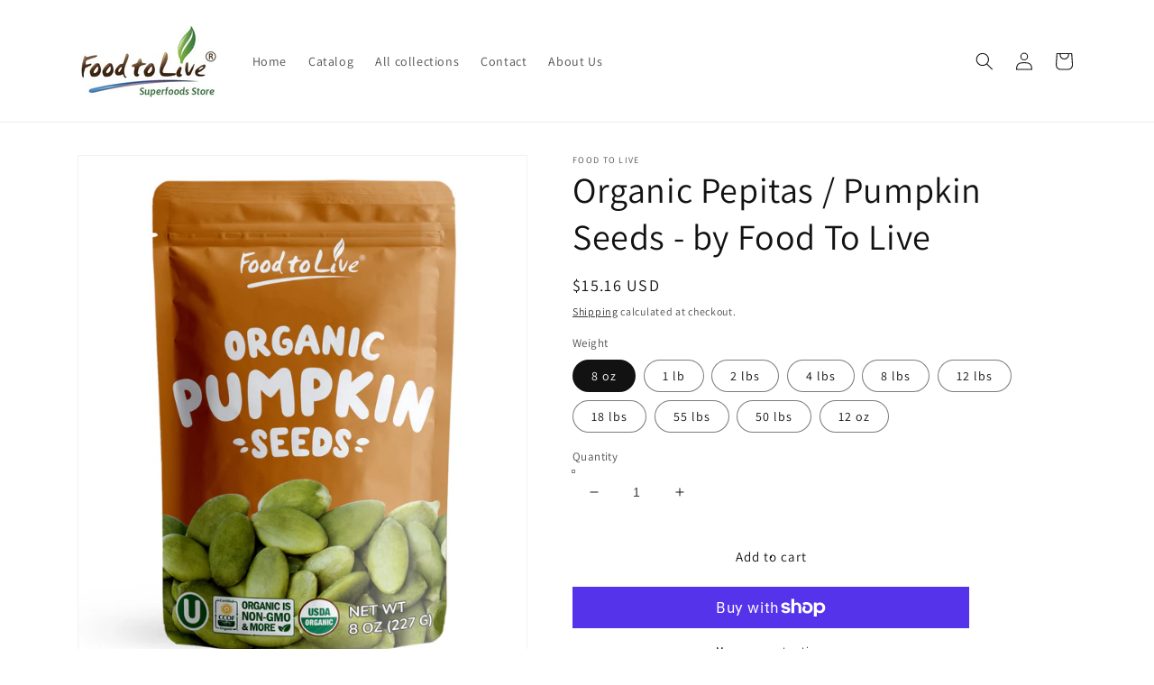

--- FILE ---
content_type: text/html; charset=utf-8
request_url: https://food2live.com/products/organic-pepitas-pumpkin-seeds-no-shell-non-gmo-kosher-raw-vegan-by-food-to-live
body_size: 42493
content:
<!doctype html>
<html class="no-js" lang="en">
  <head>
    <meta charset="utf-8">
    <meta http-equiv="X-UA-Compatible" content="IE=edge">
    <meta name="viewport" content="width=device-width,initial-scale=1">
    <meta name="theme-color" content="">
    <link rel="canonical" href="https://food2live.com/products/organic-pepitas-pumpkin-seeds-no-shell-non-gmo-kosher-raw-vegan-by-food-to-live">
    <link rel="preconnect" href="https://cdn.shopify.com" crossorigin><link rel="icon" type="image/png" href="//food2live.com/cdn/shop/files/favicon_32x32.png?v=1645297382"><link rel="preconnect" href="https://fonts.shopifycdn.com" crossorigin><title>
      Organic Pepitas / Pumpkin Seeds - by Food To Live
 &ndash; foodtolive</title>

    
      <meta name="description" content="Organic pumpkin seeds, or pepitas, are a salutary ingredient in many dishes all over the world. Your health will benefit from adding these seeds to your diet, for they are a rich source of useful elements and nutrients like phytosterols, antioxidants, minerals, and protein. We offer this organic product in our store, w">
    

    

<meta property="og:site_name" content="foodtolive">
<meta property="og:url" content="https://food2live.com/products/organic-pepitas-pumpkin-seeds-no-shell-non-gmo-kosher-raw-vegan-by-food-to-live">
<meta property="og:title" content="Organic Pepitas / Pumpkin Seeds - by Food To Live">
<meta property="og:type" content="product">
<meta property="og:description" content="Organic pumpkin seeds, or pepitas, are a salutary ingredient in many dishes all over the world. Your health will benefit from adding these seeds to your diet, for they are a rich source of useful elements and nutrients like phytosterols, antioxidants, minerals, and protein. We offer this organic product in our store, w"><meta property="og:image" content="http://food2live.com/cdn/shop/files/2f556e7d-c355-5df0-b2d4-43e5cb6c0ab2.jpg?v=1743883440">
  <meta property="og:image:secure_url" content="https://food2live.com/cdn/shop/files/2f556e7d-c355-5df0-b2d4-43e5cb6c0ab2.jpg?v=1743883440">
  <meta property="og:image:width" content="2480">
  <meta property="og:image:height" content="2480"><meta property="og:price:amount" content="15.16">
  <meta property="og:price:currency" content="USD"><meta name="twitter:site" content="@foodtolive"><meta name="twitter:card" content="summary_large_image">
<meta name="twitter:title" content="Organic Pepitas / Pumpkin Seeds - by Food To Live">
<meta name="twitter:description" content="Organic pumpkin seeds, or pepitas, are a salutary ingredient in many dishes all over the world. Your health will benefit from adding these seeds to your diet, for they are a rich source of useful elements and nutrients like phytosterols, antioxidants, minerals, and protein. We offer this organic product in our store, w">


    <script src="//food2live.com/cdn/shop/t/1/assets/global.js?v=138967679220690932761644524447" defer="defer"></script>
    <script>window.performance && window.performance.mark && window.performance.mark('shopify.content_for_header.start');</script><meta name="google-site-verification" content="M6auX9B2Sz0nBV16MNoxFIMubjyL8jHebiHc5THxmF0">
<meta id="shopify-digital-wallet" name="shopify-digital-wallet" content="/56509464599/digital_wallets/dialog">
<meta name="shopify-checkout-api-token" content="7a6afe53bc09252b6a09239b4d4cbf72">
<meta id="in-context-paypal-metadata" data-shop-id="56509464599" data-venmo-supported="false" data-environment="production" data-locale="en_US" data-paypal-v4="true" data-currency="USD">
<link rel="alternate" type="application/json+oembed" href="https://food2live.com/products/organic-pepitas-pumpkin-seeds-no-shell-non-gmo-kosher-raw-vegan-by-food-to-live.oembed">
<script async="async" src="/checkouts/internal/preloads.js?locale=en-US"></script>
<link rel="preconnect" href="https://shop.app" crossorigin="anonymous">
<script async="async" src="https://shop.app/checkouts/internal/preloads.js?locale=en-US&shop_id=56509464599" crossorigin="anonymous"></script>
<script id="apple-pay-shop-capabilities" type="application/json">{"shopId":56509464599,"countryCode":"US","currencyCode":"USD","merchantCapabilities":["supports3DS"],"merchantId":"gid:\/\/shopify\/Shop\/56509464599","merchantName":"foodtolive","requiredBillingContactFields":["postalAddress","email"],"requiredShippingContactFields":["postalAddress","email"],"shippingType":"shipping","supportedNetworks":["visa","masterCard","amex","discover","elo","jcb"],"total":{"type":"pending","label":"foodtolive","amount":"1.00"},"shopifyPaymentsEnabled":true,"supportsSubscriptions":true}</script>
<script id="shopify-features" type="application/json">{"accessToken":"7a6afe53bc09252b6a09239b4d4cbf72","betas":["rich-media-storefront-analytics"],"domain":"food2live.com","predictiveSearch":true,"shopId":56509464599,"locale":"en"}</script>
<script>var Shopify = Shopify || {};
Shopify.shop = "foodtolive.myshopify.com";
Shopify.locale = "en";
Shopify.currency = {"active":"USD","rate":"1.0"};
Shopify.country = "US";
Shopify.theme = {"name":"Dawn","id":122325532695,"schema_name":"Dawn","schema_version":"3.0.0","theme_store_id":887,"role":"main"};
Shopify.theme.handle = "null";
Shopify.theme.style = {"id":null,"handle":null};
Shopify.cdnHost = "food2live.com/cdn";
Shopify.routes = Shopify.routes || {};
Shopify.routes.root = "/";</script>
<script type="module">!function(o){(o.Shopify=o.Shopify||{}).modules=!0}(window);</script>
<script>!function(o){function n(){var o=[];function n(){o.push(Array.prototype.slice.apply(arguments))}return n.q=o,n}var t=o.Shopify=o.Shopify||{};t.loadFeatures=n(),t.autoloadFeatures=n()}(window);</script>
<script>
  window.ShopifyPay = window.ShopifyPay || {};
  window.ShopifyPay.apiHost = "shop.app\/pay";
  window.ShopifyPay.redirectState = null;
</script>
<script id="shop-js-analytics" type="application/json">{"pageType":"product"}</script>
<script defer="defer" async type="module" src="//food2live.com/cdn/shopifycloud/shop-js/modules/v2/client.init-shop-cart-sync_BT-GjEfc.en.esm.js"></script>
<script defer="defer" async type="module" src="//food2live.com/cdn/shopifycloud/shop-js/modules/v2/chunk.common_D58fp_Oc.esm.js"></script>
<script defer="defer" async type="module" src="//food2live.com/cdn/shopifycloud/shop-js/modules/v2/chunk.modal_xMitdFEc.esm.js"></script>
<script type="module">
  await import("//food2live.com/cdn/shopifycloud/shop-js/modules/v2/client.init-shop-cart-sync_BT-GjEfc.en.esm.js");
await import("//food2live.com/cdn/shopifycloud/shop-js/modules/v2/chunk.common_D58fp_Oc.esm.js");
await import("//food2live.com/cdn/shopifycloud/shop-js/modules/v2/chunk.modal_xMitdFEc.esm.js");

  window.Shopify.SignInWithShop?.initShopCartSync?.({"fedCMEnabled":true,"windoidEnabled":true});

</script>
<script defer="defer" async type="module" src="//food2live.com/cdn/shopifycloud/shop-js/modules/v2/client.payment-terms_Ci9AEqFq.en.esm.js"></script>
<script defer="defer" async type="module" src="//food2live.com/cdn/shopifycloud/shop-js/modules/v2/chunk.common_D58fp_Oc.esm.js"></script>
<script defer="defer" async type="module" src="//food2live.com/cdn/shopifycloud/shop-js/modules/v2/chunk.modal_xMitdFEc.esm.js"></script>
<script type="module">
  await import("//food2live.com/cdn/shopifycloud/shop-js/modules/v2/client.payment-terms_Ci9AEqFq.en.esm.js");
await import("//food2live.com/cdn/shopifycloud/shop-js/modules/v2/chunk.common_D58fp_Oc.esm.js");
await import("//food2live.com/cdn/shopifycloud/shop-js/modules/v2/chunk.modal_xMitdFEc.esm.js");

  
</script>
<script>
  window.Shopify = window.Shopify || {};
  if (!window.Shopify.featureAssets) window.Shopify.featureAssets = {};
  window.Shopify.featureAssets['shop-js'] = {"shop-cart-sync":["modules/v2/client.shop-cart-sync_DZOKe7Ll.en.esm.js","modules/v2/chunk.common_D58fp_Oc.esm.js","modules/v2/chunk.modal_xMitdFEc.esm.js"],"init-fed-cm":["modules/v2/client.init-fed-cm_B6oLuCjv.en.esm.js","modules/v2/chunk.common_D58fp_Oc.esm.js","modules/v2/chunk.modal_xMitdFEc.esm.js"],"shop-cash-offers":["modules/v2/client.shop-cash-offers_D2sdYoxE.en.esm.js","modules/v2/chunk.common_D58fp_Oc.esm.js","modules/v2/chunk.modal_xMitdFEc.esm.js"],"shop-login-button":["modules/v2/client.shop-login-button_QeVjl5Y3.en.esm.js","modules/v2/chunk.common_D58fp_Oc.esm.js","modules/v2/chunk.modal_xMitdFEc.esm.js"],"pay-button":["modules/v2/client.pay-button_DXTOsIq6.en.esm.js","modules/v2/chunk.common_D58fp_Oc.esm.js","modules/v2/chunk.modal_xMitdFEc.esm.js"],"shop-button":["modules/v2/client.shop-button_DQZHx9pm.en.esm.js","modules/v2/chunk.common_D58fp_Oc.esm.js","modules/v2/chunk.modal_xMitdFEc.esm.js"],"avatar":["modules/v2/client.avatar_BTnouDA3.en.esm.js"],"init-windoid":["modules/v2/client.init-windoid_CR1B-cfM.en.esm.js","modules/v2/chunk.common_D58fp_Oc.esm.js","modules/v2/chunk.modal_xMitdFEc.esm.js"],"init-shop-for-new-customer-accounts":["modules/v2/client.init-shop-for-new-customer-accounts_C_vY_xzh.en.esm.js","modules/v2/client.shop-login-button_QeVjl5Y3.en.esm.js","modules/v2/chunk.common_D58fp_Oc.esm.js","modules/v2/chunk.modal_xMitdFEc.esm.js"],"init-shop-email-lookup-coordinator":["modules/v2/client.init-shop-email-lookup-coordinator_BI7n9ZSv.en.esm.js","modules/v2/chunk.common_D58fp_Oc.esm.js","modules/v2/chunk.modal_xMitdFEc.esm.js"],"init-shop-cart-sync":["modules/v2/client.init-shop-cart-sync_BT-GjEfc.en.esm.js","modules/v2/chunk.common_D58fp_Oc.esm.js","modules/v2/chunk.modal_xMitdFEc.esm.js"],"shop-toast-manager":["modules/v2/client.shop-toast-manager_DiYdP3xc.en.esm.js","modules/v2/chunk.common_D58fp_Oc.esm.js","modules/v2/chunk.modal_xMitdFEc.esm.js"],"init-customer-accounts":["modules/v2/client.init-customer-accounts_D9ZNqS-Q.en.esm.js","modules/v2/client.shop-login-button_QeVjl5Y3.en.esm.js","modules/v2/chunk.common_D58fp_Oc.esm.js","modules/v2/chunk.modal_xMitdFEc.esm.js"],"init-customer-accounts-sign-up":["modules/v2/client.init-customer-accounts-sign-up_iGw4briv.en.esm.js","modules/v2/client.shop-login-button_QeVjl5Y3.en.esm.js","modules/v2/chunk.common_D58fp_Oc.esm.js","modules/v2/chunk.modal_xMitdFEc.esm.js"],"shop-follow-button":["modules/v2/client.shop-follow-button_CqMgW2wH.en.esm.js","modules/v2/chunk.common_D58fp_Oc.esm.js","modules/v2/chunk.modal_xMitdFEc.esm.js"],"checkout-modal":["modules/v2/client.checkout-modal_xHeaAweL.en.esm.js","modules/v2/chunk.common_D58fp_Oc.esm.js","modules/v2/chunk.modal_xMitdFEc.esm.js"],"shop-login":["modules/v2/client.shop-login_D91U-Q7h.en.esm.js","modules/v2/chunk.common_D58fp_Oc.esm.js","modules/v2/chunk.modal_xMitdFEc.esm.js"],"lead-capture":["modules/v2/client.lead-capture_BJmE1dJe.en.esm.js","modules/v2/chunk.common_D58fp_Oc.esm.js","modules/v2/chunk.modal_xMitdFEc.esm.js"],"payment-terms":["modules/v2/client.payment-terms_Ci9AEqFq.en.esm.js","modules/v2/chunk.common_D58fp_Oc.esm.js","modules/v2/chunk.modal_xMitdFEc.esm.js"]};
</script>
<script id="__st">var __st={"a":56509464599,"offset":-18000,"reqid":"41bfeb51-9230-4894-9df0-02ad761e2652-1769174186","pageurl":"food2live.com\/products\/organic-pepitas-pumpkin-seeds-no-shell-non-gmo-kosher-raw-vegan-by-food-to-live","u":"4eae97fe5830","p":"product","rtyp":"product","rid":6686612914199};</script>
<script>window.ShopifyPaypalV4VisibilityTracking = true;</script>
<script id="captcha-bootstrap">!function(){'use strict';const t='contact',e='account',n='new_comment',o=[[t,t],['blogs',n],['comments',n],[t,'customer']],c=[[e,'customer_login'],[e,'guest_login'],[e,'recover_customer_password'],[e,'create_customer']],r=t=>t.map((([t,e])=>`form[action*='/${t}']:not([data-nocaptcha='true']) input[name='form_type'][value='${e}']`)).join(','),a=t=>()=>t?[...document.querySelectorAll(t)].map((t=>t.form)):[];function s(){const t=[...o],e=r(t);return a(e)}const i='password',u='form_key',d=['recaptcha-v3-token','g-recaptcha-response','h-captcha-response',i],f=()=>{try{return window.sessionStorage}catch{return}},m='__shopify_v',_=t=>t.elements[u];function p(t,e,n=!1){try{const o=window.sessionStorage,c=JSON.parse(o.getItem(e)),{data:r}=function(t){const{data:e,action:n}=t;return t[m]||n?{data:e,action:n}:{data:t,action:n}}(c);for(const[e,n]of Object.entries(r))t.elements[e]&&(t.elements[e].value=n);n&&o.removeItem(e)}catch(o){console.error('form repopulation failed',{error:o})}}const l='form_type',E='cptcha';function T(t){t.dataset[E]=!0}const w=window,h=w.document,L='Shopify',v='ce_forms',y='captcha';let A=!1;((t,e)=>{const n=(g='f06e6c50-85a8-45c8-87d0-21a2b65856fe',I='https://cdn.shopify.com/shopifycloud/storefront-forms-hcaptcha/ce_storefront_forms_captcha_hcaptcha.v1.5.2.iife.js',D={infoText:'Protected by hCaptcha',privacyText:'Privacy',termsText:'Terms'},(t,e,n)=>{const o=w[L][v],c=o.bindForm;if(c)return c(t,g,e,D).then(n);var r;o.q.push([[t,g,e,D],n]),r=I,A||(h.body.append(Object.assign(h.createElement('script'),{id:'captcha-provider',async:!0,src:r})),A=!0)});var g,I,D;w[L]=w[L]||{},w[L][v]=w[L][v]||{},w[L][v].q=[],w[L][y]=w[L][y]||{},w[L][y].protect=function(t,e){n(t,void 0,e),T(t)},Object.freeze(w[L][y]),function(t,e,n,w,h,L){const[v,y,A,g]=function(t,e,n){const i=e?o:[],u=t?c:[],d=[...i,...u],f=r(d),m=r(i),_=r(d.filter((([t,e])=>n.includes(e))));return[a(f),a(m),a(_),s()]}(w,h,L),I=t=>{const e=t.target;return e instanceof HTMLFormElement?e:e&&e.form},D=t=>v().includes(t);t.addEventListener('submit',(t=>{const e=I(t);if(!e)return;const n=D(e)&&!e.dataset.hcaptchaBound&&!e.dataset.recaptchaBound,o=_(e),c=g().includes(e)&&(!o||!o.value);(n||c)&&t.preventDefault(),c&&!n&&(function(t){try{if(!f())return;!function(t){const e=f();if(!e)return;const n=_(t);if(!n)return;const o=n.value;o&&e.removeItem(o)}(t);const e=Array.from(Array(32),(()=>Math.random().toString(36)[2])).join('');!function(t,e){_(t)||t.append(Object.assign(document.createElement('input'),{type:'hidden',name:u})),t.elements[u].value=e}(t,e),function(t,e){const n=f();if(!n)return;const o=[...t.querySelectorAll(`input[type='${i}']`)].map((({name:t})=>t)),c=[...d,...o],r={};for(const[a,s]of new FormData(t).entries())c.includes(a)||(r[a]=s);n.setItem(e,JSON.stringify({[m]:1,action:t.action,data:r}))}(t,e)}catch(e){console.error('failed to persist form',e)}}(e),e.submit())}));const S=(t,e)=>{t&&!t.dataset[E]&&(n(t,e.some((e=>e===t))),T(t))};for(const o of['focusin','change'])t.addEventListener(o,(t=>{const e=I(t);D(e)&&S(e,y())}));const B=e.get('form_key'),M=e.get(l),P=B&&M;t.addEventListener('DOMContentLoaded',(()=>{const t=y();if(P)for(const e of t)e.elements[l].value===M&&p(e,B);[...new Set([...A(),...v().filter((t=>'true'===t.dataset.shopifyCaptcha))])].forEach((e=>S(e,t)))}))}(h,new URLSearchParams(w.location.search),n,t,e,['guest_login'])})(!0,!0)}();</script>
<script integrity="sha256-4kQ18oKyAcykRKYeNunJcIwy7WH5gtpwJnB7kiuLZ1E=" data-source-attribution="shopify.loadfeatures" defer="defer" src="//food2live.com/cdn/shopifycloud/storefront/assets/storefront/load_feature-a0a9edcb.js" crossorigin="anonymous"></script>
<script crossorigin="anonymous" defer="defer" src="//food2live.com/cdn/shopifycloud/storefront/assets/shopify_pay/storefront-65b4c6d7.js?v=20250812"></script>
<script data-source-attribution="shopify.dynamic_checkout.dynamic.init">var Shopify=Shopify||{};Shopify.PaymentButton=Shopify.PaymentButton||{isStorefrontPortableWallets:!0,init:function(){window.Shopify.PaymentButton.init=function(){};var t=document.createElement("script");t.src="https://food2live.com/cdn/shopifycloud/portable-wallets/latest/portable-wallets.en.js",t.type="module",document.head.appendChild(t)}};
</script>
<script data-source-attribution="shopify.dynamic_checkout.buyer_consent">
  function portableWalletsHideBuyerConsent(e){var t=document.getElementById("shopify-buyer-consent"),n=document.getElementById("shopify-subscription-policy-button");t&&n&&(t.classList.add("hidden"),t.setAttribute("aria-hidden","true"),n.removeEventListener("click",e))}function portableWalletsShowBuyerConsent(e){var t=document.getElementById("shopify-buyer-consent"),n=document.getElementById("shopify-subscription-policy-button");t&&n&&(t.classList.remove("hidden"),t.removeAttribute("aria-hidden"),n.addEventListener("click",e))}window.Shopify?.PaymentButton&&(window.Shopify.PaymentButton.hideBuyerConsent=portableWalletsHideBuyerConsent,window.Shopify.PaymentButton.showBuyerConsent=portableWalletsShowBuyerConsent);
</script>
<script>
  function portableWalletsCleanup(e){e&&e.src&&console.error("Failed to load portable wallets script "+e.src);var t=document.querySelectorAll("shopify-accelerated-checkout .shopify-payment-button__skeleton, shopify-accelerated-checkout-cart .wallet-cart-button__skeleton"),e=document.getElementById("shopify-buyer-consent");for(let e=0;e<t.length;e++)t[e].remove();e&&e.remove()}function portableWalletsNotLoadedAsModule(e){e instanceof ErrorEvent&&"string"==typeof e.message&&e.message.includes("import.meta")&&"string"==typeof e.filename&&e.filename.includes("portable-wallets")&&(window.removeEventListener("error",portableWalletsNotLoadedAsModule),window.Shopify.PaymentButton.failedToLoad=e,"loading"===document.readyState?document.addEventListener("DOMContentLoaded",window.Shopify.PaymentButton.init):window.Shopify.PaymentButton.init())}window.addEventListener("error",portableWalletsNotLoadedAsModule);
</script>

<script type="module" src="https://food2live.com/cdn/shopifycloud/portable-wallets/latest/portable-wallets.en.js" onError="portableWalletsCleanup(this)" crossorigin="anonymous"></script>
<script nomodule>
  document.addEventListener("DOMContentLoaded", portableWalletsCleanup);
</script>

<link id="shopify-accelerated-checkout-styles" rel="stylesheet" media="screen" href="https://food2live.com/cdn/shopifycloud/portable-wallets/latest/accelerated-checkout-backwards-compat.css" crossorigin="anonymous">
<style id="shopify-accelerated-checkout-cart">
        #shopify-buyer-consent {
  margin-top: 1em;
  display: inline-block;
  width: 100%;
}

#shopify-buyer-consent.hidden {
  display: none;
}

#shopify-subscription-policy-button {
  background: none;
  border: none;
  padding: 0;
  text-decoration: underline;
  font-size: inherit;
  cursor: pointer;
}

#shopify-subscription-policy-button::before {
  box-shadow: none;
}

      </style>
<script id="sections-script" data-sections="main-product,product-recommendations,header,footer" defer="defer" src="//food2live.com/cdn/shop/t/1/compiled_assets/scripts.js?v=2770"></script>
<script>window.performance && window.performance.mark && window.performance.mark('shopify.content_for_header.end');</script><script id="shop-promise-product" type="application/json">
  {
    "productId": "6686612914199",
    "variantId": "39878042091543"
  }
</script>
<script id="shop-promise-features" type="application/json">
  {
    "supportedPromiseBrands": ["buy_with_prime"],
    "f_b9ba94d16a7d18ccd91d68be01e37df6": false,
    "f_85e460659f2e1fdd04f763b1587427a4": false
  }
</script>
<script fetchpriority="high" defer="defer" src="https://food2live.com/cdn/shopifycloud/shop-promise-pdp/prod/shop_promise_pdp.js?v=1" data-source-attribution="shopify.shop-promise-pdp" crossorigin="anonymous"></script>
<link rel="preload" href="https://static-na.payments-amazon.com/checkout.js" as="script">



    <style data-shopify>
      @font-face {
  font-family: Assistant;
  font-weight: 400;
  font-style: normal;
  font-display: swap;
  src: url("//food2live.com/cdn/fonts/assistant/assistant_n4.9120912a469cad1cc292572851508ca49d12e768.woff2") format("woff2"),
       url("//food2live.com/cdn/fonts/assistant/assistant_n4.6e9875ce64e0fefcd3f4446b7ec9036b3ddd2985.woff") format("woff");
}

      @font-face {
  font-family: Assistant;
  font-weight: 700;
  font-style: normal;
  font-display: swap;
  src: url("//food2live.com/cdn/fonts/assistant/assistant_n7.bf44452348ec8b8efa3aa3068825305886b1c83c.woff2") format("woff2"),
       url("//food2live.com/cdn/fonts/assistant/assistant_n7.0c887fee83f6b3bda822f1150b912c72da0f7b64.woff") format("woff");
}

      
      
      @font-face {
  font-family: Assistant;
  font-weight: 400;
  font-style: normal;
  font-display: swap;
  src: url("//food2live.com/cdn/fonts/assistant/assistant_n4.9120912a469cad1cc292572851508ca49d12e768.woff2") format("woff2"),
       url("//food2live.com/cdn/fonts/assistant/assistant_n4.6e9875ce64e0fefcd3f4446b7ec9036b3ddd2985.woff") format("woff");
}


      :root {
        --font-body-family: Assistant, sans-serif;
        --font-body-style: normal;
        --font-body-weight: 400;

        --font-heading-family: Assistant, sans-serif;
        --font-heading-style: normal;
        --font-heading-weight: 400;

        --font-body-scale: 1.0;
        --font-heading-scale: 1.0;

        --color-base-text: 18, 18, 18;
        --color-shadow: 18, 18, 18;
        --color-base-background-1: 255, 255, 255;
        --color-base-background-2: 243, 243, 243;
        --color-base-solid-button-labels: 255, 255, 255;
        --color-base-outline-button-labels: 18, 18, 18;
        --color-base-accent-1: 18, 18, 18;
        --color-base-accent-2: 51, 79, 180;
        --payment-terms-background-color: #FFFFFF;

        --gradient-base-background-1: #FFFFFF;
        --gradient-base-background-2: #F3F3F3;
        --gradient-base-accent-1: #121212;
        --gradient-base-accent-2: #334FB4;

        --media-padding: px;
        --media-border-opacity: 0.05;
        --media-border-width: 1px;
        --media-radius: 0px;
        --media-shadow-opacity: 0.0;
        --media-shadow-horizontal-offset: 0px;
        --media-shadow-vertical-offset: -36px;
        --media-shadow-blur-radius: 0px;

        --page-width: 120rem;
        --page-width-margin: 0rem;

        --card-image-padding: 0.0rem;
        --card-corner-radius: 0.0rem;
        --card-text-alignment: left;
        --card-border-width: 0.0rem;
        --card-border-opacity: 0.0;
        --card-shadow-opacity: 0.1;
        --card-shadow-horizontal-offset: 0.0rem;
        --card-shadow-vertical-offset: 0.0rem;
        --card-shadow-blur-radius: 0.0rem;

        --badge-corner-radius: 4.0rem;

        --popup-border-width: 1px;
        --popup-border-opacity: 0.1;
        --popup-corner-radius: 0px;
        --popup-shadow-opacity: 0.0;
        --popup-shadow-horizontal-offset: 0px;
        --popup-shadow-vertical-offset: 0px;
        --popup-shadow-blur-radius: 0px;

        --drawer-border-width: 1px;
        --drawer-border-opacity: 0.1;
        --drawer-shadow-opacity: 0.0;
        --drawer-shadow-horizontal-offset: 0px;
        --drawer-shadow-vertical-offset: 0px;
        --drawer-shadow-blur-radius: 0px;

        --spacing-sections-desktop: 0px;
        --spacing-sections-mobile: 0px;

        --grid-desktop-vertical-spacing: 8px;
        --grid-desktop-horizontal-spacing: 8px;
        --grid-mobile-vertical-spacing: 4px;
        --grid-mobile-horizontal-spacing: 4px;

        --text-boxes-border-opacity: 0.0;
        --text-boxes-border-width: 0px;
        --text-boxes-radius: 0px;
        --text-boxes-shadow-opacity: 0.0;
        --text-boxes-shadow-horizontal-offset: 0px;
        --text-boxes-shadow-vertical-offset: 0px;
        --text-boxes-shadow-blur-radius: 0px;

        --buttons-radius: 0px;
        --buttons-radius-outset: 0px;
        --buttons-border-width: 1px;
        --buttons-border-opacity: 1.0;
        --buttons-shadow-opacity: 0.0;
        --buttons-shadow-horizontal-offset: 0px;
        --buttons-shadow-vertical-offset: 0px;
        --buttons-shadow-blur-radius: 0px;
        --buttons-border-offset: 0px;

        --inputs-radius: 0px;
        --inputs-border-width: 1px;
        --inputs-border-opacity: 0.55;
        --inputs-shadow-opacity: 0.0;
        --inputs-shadow-horizontal-offset: 0px;
        --inputs-margin-offset: 0px;
        --inputs-shadow-vertical-offset: 0px;
        --inputs-shadow-blur-radius: 0px;
        --inputs-radius-outset: 0px;

        --variant-pills-radius: 40px;
        --variant-pills-border-width: 1px;
        --variant-pills-border-opacity: 0.55;
        --variant-pills-shadow-opacity: 0.0;
        --variant-pills-shadow-horizontal-offset: 0px;
        --variant-pills-shadow-vertical-offset: 0px;
        --variant-pills-shadow-blur-radius: 0px;
      }

      *,
      *::before,
      *::after {
        box-sizing: inherit;
      }

      html {
        box-sizing: border-box;
        font-size: calc(var(--font-body-scale) * 62.5%);
        height: 100%;
      }

      body {
        display: grid;
        grid-template-rows: auto auto 1fr auto;
        grid-template-columns: 100%;
        min-height: 100%;
        margin: 0;
        font-size: 1.5rem;
        letter-spacing: 0.06rem;
        line-height: calc(1 + 0.8 / var(--font-body-scale));
        font-family: var(--font-body-family);
        font-style: var(--font-body-style);
        font-weight: var(--font-body-weight);
      }

      @media screen and (min-width: 750px) {
        body {
          font-size: 1.6rem;
        }
      }
    </style>

    <link href="//food2live.com/cdn/shop/t/1/assets/base.css?v=39440664952427654091644524460" rel="stylesheet" type="text/css" media="all" />
<link rel="preload" as="font" href="//food2live.com/cdn/fonts/assistant/assistant_n4.9120912a469cad1cc292572851508ca49d12e768.woff2" type="font/woff2" crossorigin><link rel="preload" as="font" href="//food2live.com/cdn/fonts/assistant/assistant_n4.9120912a469cad1cc292572851508ca49d12e768.woff2" type="font/woff2" crossorigin><link rel="stylesheet" href="//food2live.com/cdn/shop/t/1/assets/component-predictive-search.css?v=165644661289088488651644524444" media="print" onload="this.media='all'"><script>document.documentElement.className = document.documentElement.className.replace('no-js', 'js');
    if (Shopify.designMode) {
      document.documentElement.classList.add('shopify-design-mode');
    }
    </script>
  <link href="https://monorail-edge.shopifysvc.com" rel="dns-prefetch">
<script>(function(){if ("sendBeacon" in navigator && "performance" in window) {try {var session_token_from_headers = performance.getEntriesByType('navigation')[0].serverTiming.find(x => x.name == '_s').description;} catch {var session_token_from_headers = undefined;}var session_cookie_matches = document.cookie.match(/_shopify_s=([^;]*)/);var session_token_from_cookie = session_cookie_matches && session_cookie_matches.length === 2 ? session_cookie_matches[1] : "";var session_token = session_token_from_headers || session_token_from_cookie || "";function handle_abandonment_event(e) {var entries = performance.getEntries().filter(function(entry) {return /monorail-edge.shopifysvc.com/.test(entry.name);});if (!window.abandonment_tracked && entries.length === 0) {window.abandonment_tracked = true;var currentMs = Date.now();var navigation_start = performance.timing.navigationStart;var payload = {shop_id: 56509464599,url: window.location.href,navigation_start,duration: currentMs - navigation_start,session_token,page_type: "product"};window.navigator.sendBeacon("https://monorail-edge.shopifysvc.com/v1/produce", JSON.stringify({schema_id: "online_store_buyer_site_abandonment/1.1",payload: payload,metadata: {event_created_at_ms: currentMs,event_sent_at_ms: currentMs}}));}}window.addEventListener('pagehide', handle_abandonment_event);}}());</script>
<script id="web-pixels-manager-setup">(function e(e,d,r,n,o){if(void 0===o&&(o={}),!Boolean(null===(a=null===(i=window.Shopify)||void 0===i?void 0:i.analytics)||void 0===a?void 0:a.replayQueue)){var i,a;window.Shopify=window.Shopify||{};var t=window.Shopify;t.analytics=t.analytics||{};var s=t.analytics;s.replayQueue=[],s.publish=function(e,d,r){return s.replayQueue.push([e,d,r]),!0};try{self.performance.mark("wpm:start")}catch(e){}var l=function(){var e={modern:/Edge?\/(1{2}[4-9]|1[2-9]\d|[2-9]\d{2}|\d{4,})\.\d+(\.\d+|)|Firefox\/(1{2}[4-9]|1[2-9]\d|[2-9]\d{2}|\d{4,})\.\d+(\.\d+|)|Chrom(ium|e)\/(9{2}|\d{3,})\.\d+(\.\d+|)|(Maci|X1{2}).+ Version\/(15\.\d+|(1[6-9]|[2-9]\d|\d{3,})\.\d+)([,.]\d+|)( \(\w+\)|)( Mobile\/\w+|) Safari\/|Chrome.+OPR\/(9{2}|\d{3,})\.\d+\.\d+|(CPU[ +]OS|iPhone[ +]OS|CPU[ +]iPhone|CPU IPhone OS|CPU iPad OS)[ +]+(15[._]\d+|(1[6-9]|[2-9]\d|\d{3,})[._]\d+)([._]\d+|)|Android:?[ /-](13[3-9]|1[4-9]\d|[2-9]\d{2}|\d{4,})(\.\d+|)(\.\d+|)|Android.+Firefox\/(13[5-9]|1[4-9]\d|[2-9]\d{2}|\d{4,})\.\d+(\.\d+|)|Android.+Chrom(ium|e)\/(13[3-9]|1[4-9]\d|[2-9]\d{2}|\d{4,})\.\d+(\.\d+|)|SamsungBrowser\/([2-9]\d|\d{3,})\.\d+/,legacy:/Edge?\/(1[6-9]|[2-9]\d|\d{3,})\.\d+(\.\d+|)|Firefox\/(5[4-9]|[6-9]\d|\d{3,})\.\d+(\.\d+|)|Chrom(ium|e)\/(5[1-9]|[6-9]\d|\d{3,})\.\d+(\.\d+|)([\d.]+$|.*Safari\/(?![\d.]+ Edge\/[\d.]+$))|(Maci|X1{2}).+ Version\/(10\.\d+|(1[1-9]|[2-9]\d|\d{3,})\.\d+)([,.]\d+|)( \(\w+\)|)( Mobile\/\w+|) Safari\/|Chrome.+OPR\/(3[89]|[4-9]\d|\d{3,})\.\d+\.\d+|(CPU[ +]OS|iPhone[ +]OS|CPU[ +]iPhone|CPU IPhone OS|CPU iPad OS)[ +]+(10[._]\d+|(1[1-9]|[2-9]\d|\d{3,})[._]\d+)([._]\d+|)|Android:?[ /-](13[3-9]|1[4-9]\d|[2-9]\d{2}|\d{4,})(\.\d+|)(\.\d+|)|Mobile Safari.+OPR\/([89]\d|\d{3,})\.\d+\.\d+|Android.+Firefox\/(13[5-9]|1[4-9]\d|[2-9]\d{2}|\d{4,})\.\d+(\.\d+|)|Android.+Chrom(ium|e)\/(13[3-9]|1[4-9]\d|[2-9]\d{2}|\d{4,})\.\d+(\.\d+|)|Android.+(UC? ?Browser|UCWEB|U3)[ /]?(15\.([5-9]|\d{2,})|(1[6-9]|[2-9]\d|\d{3,})\.\d+)\.\d+|SamsungBrowser\/(5\.\d+|([6-9]|\d{2,})\.\d+)|Android.+MQ{2}Browser\/(14(\.(9|\d{2,})|)|(1[5-9]|[2-9]\d|\d{3,})(\.\d+|))(\.\d+|)|K[Aa][Ii]OS\/(3\.\d+|([4-9]|\d{2,})\.\d+)(\.\d+|)/},d=e.modern,r=e.legacy,n=navigator.userAgent;return n.match(d)?"modern":n.match(r)?"legacy":"unknown"}(),u="modern"===l?"modern":"legacy",c=(null!=n?n:{modern:"",legacy:""})[u],f=function(e){return[e.baseUrl,"/wpm","/b",e.hashVersion,"modern"===e.buildTarget?"m":"l",".js"].join("")}({baseUrl:d,hashVersion:r,buildTarget:u}),m=function(e){var d=e.version,r=e.bundleTarget,n=e.surface,o=e.pageUrl,i=e.monorailEndpoint;return{emit:function(e){var a=e.status,t=e.errorMsg,s=(new Date).getTime(),l=JSON.stringify({metadata:{event_sent_at_ms:s},events:[{schema_id:"web_pixels_manager_load/3.1",payload:{version:d,bundle_target:r,page_url:o,status:a,surface:n,error_msg:t},metadata:{event_created_at_ms:s}}]});if(!i)return console&&console.warn&&console.warn("[Web Pixels Manager] No Monorail endpoint provided, skipping logging."),!1;try{return self.navigator.sendBeacon.bind(self.navigator)(i,l)}catch(e){}var u=new XMLHttpRequest;try{return u.open("POST",i,!0),u.setRequestHeader("Content-Type","text/plain"),u.send(l),!0}catch(e){return console&&console.warn&&console.warn("[Web Pixels Manager] Got an unhandled error while logging to Monorail."),!1}}}}({version:r,bundleTarget:l,surface:e.surface,pageUrl:self.location.href,monorailEndpoint:e.monorailEndpoint});try{o.browserTarget=l,function(e){var d=e.src,r=e.async,n=void 0===r||r,o=e.onload,i=e.onerror,a=e.sri,t=e.scriptDataAttributes,s=void 0===t?{}:t,l=document.createElement("script"),u=document.querySelector("head"),c=document.querySelector("body");if(l.async=n,l.src=d,a&&(l.integrity=a,l.crossOrigin="anonymous"),s)for(var f in s)if(Object.prototype.hasOwnProperty.call(s,f))try{l.dataset[f]=s[f]}catch(e){}if(o&&l.addEventListener("load",o),i&&l.addEventListener("error",i),u)u.appendChild(l);else{if(!c)throw new Error("Did not find a head or body element to append the script");c.appendChild(l)}}({src:f,async:!0,onload:function(){if(!function(){var e,d;return Boolean(null===(d=null===(e=window.Shopify)||void 0===e?void 0:e.analytics)||void 0===d?void 0:d.initialized)}()){var d=window.webPixelsManager.init(e)||void 0;if(d){var r=window.Shopify.analytics;r.replayQueue.forEach((function(e){var r=e[0],n=e[1],o=e[2];d.publishCustomEvent(r,n,o)})),r.replayQueue=[],r.publish=d.publishCustomEvent,r.visitor=d.visitor,r.initialized=!0}}},onerror:function(){return m.emit({status:"failed",errorMsg:"".concat(f," has failed to load")})},sri:function(e){var d=/^sha384-[A-Za-z0-9+/=]+$/;return"string"==typeof e&&d.test(e)}(c)?c:"",scriptDataAttributes:o}),m.emit({status:"loading"})}catch(e){m.emit({status:"failed",errorMsg:(null==e?void 0:e.message)||"Unknown error"})}}})({shopId: 56509464599,storefrontBaseUrl: "https://food2live.com",extensionsBaseUrl: "https://extensions.shopifycdn.com/cdn/shopifycloud/web-pixels-manager",monorailEndpoint: "https://monorail-edge.shopifysvc.com/unstable/produce_batch",surface: "storefront-renderer",enabledBetaFlags: ["2dca8a86"],webPixelsConfigList: [{"id":"1375043607","configuration":"{\"pixelCode\":\"D5JAQ3RC77U6I4BD6CG0\"}","eventPayloadVersion":"v1","runtimeContext":"STRICT","scriptVersion":"22e92c2ad45662f435e4801458fb78cc","type":"APP","apiClientId":4383523,"privacyPurposes":["ANALYTICS","MARKETING","SALE_OF_DATA"],"dataSharingAdjustments":{"protectedCustomerApprovalScopes":["read_customer_address","read_customer_email","read_customer_name","read_customer_personal_data","read_customer_phone"]}},{"id":"421199895","configuration":"{\"clickstreamId\":\"37c58610-764e-40a6-a00f-e2f682a5ff86\"}","eventPayloadVersion":"v1","runtimeContext":"STRICT","scriptVersion":"63feaf60c604f4b86b05e9ada0513bae","type":"APP","apiClientId":44186959873,"privacyPurposes":["ANALYTICS","MARKETING","SALE_OF_DATA"],"dataSharingAdjustments":{"protectedCustomerApprovalScopes":["read_customer_address","read_customer_email","read_customer_name","read_customer_personal_data","read_customer_phone"]}},{"id":"376143895","configuration":"{\"config\":\"{\\\"google_tag_ids\\\":[\\\"GT-P8Z99VT\\\"],\\\"target_country\\\":\\\"US\\\",\\\"gtag_events\\\":[{\\\"type\\\":\\\"view_item\\\",\\\"action_label\\\":\\\"MC-B48TSQ0H2F\\\"},{\\\"type\\\":\\\"purchase\\\",\\\"action_label\\\":\\\"MC-B48TSQ0H2F\\\"},{\\\"type\\\":\\\"page_view\\\",\\\"action_label\\\":\\\"MC-B48TSQ0H2F\\\"}],\\\"enable_monitoring_mode\\\":false}\"}","eventPayloadVersion":"v1","runtimeContext":"OPEN","scriptVersion":"b2a88bafab3e21179ed38636efcd8a93","type":"APP","apiClientId":1780363,"privacyPurposes":[],"dataSharingAdjustments":{"protectedCustomerApprovalScopes":["read_customer_address","read_customer_email","read_customer_name","read_customer_personal_data","read_customer_phone"]}},{"id":"40960023","configuration":"{\"tagID\":\"2613241659941\"}","eventPayloadVersion":"v1","runtimeContext":"STRICT","scriptVersion":"18031546ee651571ed29edbe71a3550b","type":"APP","apiClientId":3009811,"privacyPurposes":["ANALYTICS","MARKETING","SALE_OF_DATA"],"dataSharingAdjustments":{"protectedCustomerApprovalScopes":["read_customer_address","read_customer_email","read_customer_name","read_customer_personal_data","read_customer_phone"]}},{"id":"9437207","configuration":"{\"myshopifyDomain\":\"foodtolive.myshopify.com\"}","eventPayloadVersion":"v1","runtimeContext":"STRICT","scriptVersion":"23b97d18e2aa74363140dc29c9284e87","type":"APP","apiClientId":2775569,"privacyPurposes":["ANALYTICS","MARKETING","SALE_OF_DATA"],"dataSharingAdjustments":{"protectedCustomerApprovalScopes":["read_customer_address","read_customer_email","read_customer_name","read_customer_phone","read_customer_personal_data"]}},{"id":"shopify-app-pixel","configuration":"{}","eventPayloadVersion":"v1","runtimeContext":"STRICT","scriptVersion":"0450","apiClientId":"shopify-pixel","type":"APP","privacyPurposes":["ANALYTICS","MARKETING"]},{"id":"shopify-custom-pixel","eventPayloadVersion":"v1","runtimeContext":"LAX","scriptVersion":"0450","apiClientId":"shopify-pixel","type":"CUSTOM","privacyPurposes":["ANALYTICS","MARKETING"]}],isMerchantRequest: false,initData: {"shop":{"name":"foodtolive","paymentSettings":{"currencyCode":"USD"},"myshopifyDomain":"foodtolive.myshopify.com","countryCode":"US","storefrontUrl":"https:\/\/food2live.com"},"customer":null,"cart":null,"checkout":null,"productVariants":[{"price":{"amount":15.16,"currencyCode":"USD"},"product":{"title":"Organic Pepitas \/ Pumpkin Seeds - by Food To Live","vendor":"Food to Live","id":"6686612914199","untranslatedTitle":"Organic Pepitas \/ Pumpkin Seeds - by Food To Live","url":"\/products\/organic-pepitas-pumpkin-seeds-no-shell-non-gmo-kosher-raw-vegan-by-food-to-live","type":"Cooking \u0026 Baking Ingredients"},"id":"39878042091543","image":{"src":"\/\/food2live.com\/cdn\/shop\/files\/4da249c5-f90c-5503-94d8-92504d47cde2.jpg?v=1743883441"},"sku":"PUMP-O-8OZ","title":"8 oz","untranslatedTitle":"8 oz"},{"price":{"amount":21.89,"currencyCode":"USD"},"product":{"title":"Organic Pepitas \/ Pumpkin Seeds - by Food To Live","vendor":"Food to Live","id":"6686612914199","untranslatedTitle":"Organic Pepitas \/ Pumpkin Seeds - by Food To Live","url":"\/products\/organic-pepitas-pumpkin-seeds-no-shell-non-gmo-kosher-raw-vegan-by-food-to-live","type":"Cooking \u0026 Baking Ingredients"},"id":"39878042124311","image":{"src":"\/\/food2live.com\/cdn\/shop\/files\/12e5b646-9d54-5dc3-9536-3b92a28b5153_5b069130-190e-4718-be48-182fc6bcf47c.jpg?v=1743883441"},"sku":"PUMP-O-1","title":"1 lb","untranslatedTitle":"1 lb"},{"price":{"amount":28.31,"currencyCode":"USD"},"product":{"title":"Organic Pepitas \/ Pumpkin Seeds - by Food To Live","vendor":"Food to Live","id":"6686612914199","untranslatedTitle":"Organic Pepitas \/ Pumpkin Seeds - by Food To Live","url":"\/products\/organic-pepitas-pumpkin-seeds-no-shell-non-gmo-kosher-raw-vegan-by-food-to-live","type":"Cooking \u0026 Baking Ingredients"},"id":"39878042157079","image":{"src":"\/\/food2live.com\/cdn\/shop\/files\/7129a45d-7a07-5680-a8c3-dea2e1de07b7.jpg?v=1743883441"},"sku":"PUMP-O-2","title":"2 lbs","untranslatedTitle":"2 lbs"},{"price":{"amount":37.7,"currencyCode":"USD"},"product":{"title":"Organic Pepitas \/ Pumpkin Seeds - by Food To Live","vendor":"Food to Live","id":"6686612914199","untranslatedTitle":"Organic Pepitas \/ Pumpkin Seeds - by Food To Live","url":"\/products\/organic-pepitas-pumpkin-seeds-no-shell-non-gmo-kosher-raw-vegan-by-food-to-live","type":"Cooking \u0026 Baking Ingredients"},"id":"39878042189847","image":{"src":"\/\/food2live.com\/cdn\/shop\/files\/a2f2efcc-b202-5fa4-bd7e-0ef519a111f7.jpg?v=1743883441"},"sku":"PUMP-O-4","title":"4 lbs","untranslatedTitle":"4 lbs"},{"price":{"amount":69.98,"currencyCode":"USD"},"product":{"title":"Organic Pepitas \/ Pumpkin Seeds - by Food To Live","vendor":"Food to Live","id":"6686612914199","untranslatedTitle":"Organic Pepitas \/ Pumpkin Seeds - by Food To Live","url":"\/products\/organic-pepitas-pumpkin-seeds-no-shell-non-gmo-kosher-raw-vegan-by-food-to-live","type":"Cooking \u0026 Baking Ingredients"},"id":"39878042222615","image":{"src":"\/\/food2live.com\/cdn\/shop\/files\/69f26b19-3580-5b1d-a205-15e8cb68bf80.jpg?v=1743883441"},"sku":"PUMP-O-8","title":"8 lbs","untranslatedTitle":"8 lbs"},{"price":{"amount":100.93,"currencyCode":"USD"},"product":{"title":"Organic Pepitas \/ Pumpkin Seeds - by Food To Live","vendor":"Food to Live","id":"6686612914199","untranslatedTitle":"Organic Pepitas \/ Pumpkin Seeds - by Food To Live","url":"\/products\/organic-pepitas-pumpkin-seeds-no-shell-non-gmo-kosher-raw-vegan-by-food-to-live","type":"Cooking \u0026 Baking Ingredients"},"id":"39878042255383","image":{"src":"\/\/food2live.com\/cdn\/shop\/files\/3fa868f2-097e-50d3-971c-617acdc807e3.jpg?v=1743883441"},"sku":"PUMP-O-12","title":"12 lbs","untranslatedTitle":"12 lbs"},{"price":{"amount":148.09,"currencyCode":"USD"},"product":{"title":"Organic Pepitas \/ Pumpkin Seeds - by Food To Live","vendor":"Food to Live","id":"6686612914199","untranslatedTitle":"Organic Pepitas \/ Pumpkin Seeds - by Food To Live","url":"\/products\/organic-pepitas-pumpkin-seeds-no-shell-non-gmo-kosher-raw-vegan-by-food-to-live","type":"Cooking \u0026 Baking Ingredients"},"id":"39878042288151","image":{"src":"\/\/food2live.com\/cdn\/shop\/files\/ed182cde-67fe-529f-ad81-11541bb43c2b.jpg?v=1743883441"},"sku":"PUMP-O-18","title":"18 lbs","untranslatedTitle":"18 lbs"},{"price":{"amount":347.95,"currencyCode":"USD"},"product":{"title":"Organic Pepitas \/ Pumpkin Seeds - by Food To Live","vendor":"Food to Live","id":"6686612914199","untranslatedTitle":"Organic Pepitas \/ Pumpkin Seeds - by Food To Live","url":"\/products\/organic-pepitas-pumpkin-seeds-no-shell-non-gmo-kosher-raw-vegan-by-food-to-live","type":"Cooking \u0026 Baking Ingredients"},"id":"39878042320919","image":{"src":"\/\/food2live.com\/cdn\/shop\/files\/9eca0a67-4891-5562-840f-948144c7b69d.jpg?v=1743883441"},"sku":"PUMP-O-55","title":"55 lbs","untranslatedTitle":"55 lbs"},{"price":{"amount":325.78,"currencyCode":"USD"},"product":{"title":"Organic Pepitas \/ Pumpkin Seeds - by Food To Live","vendor":"Food to Live","id":"6686612914199","untranslatedTitle":"Organic Pepitas \/ Pumpkin Seeds - by Food To Live","url":"\/products\/organic-pepitas-pumpkin-seeds-no-shell-non-gmo-kosher-raw-vegan-by-food-to-live","type":"Cooking \u0026 Baking Ingredients"},"id":"39878042353687","image":{"src":"\/\/food2live.com\/cdn\/shop\/files\/c075d276-e8f9-5e64-b737-88396f5312d7_9de31a51-5f5a-4a7b-bfa1-f8eb00e5e210.jpg?v=1743883441"},"sku":"PUMP-O-50","title":"50 lbs","untranslatedTitle":"50 lbs"},{"price":{"amount":18.18,"currencyCode":"USD"},"product":{"title":"Organic Pepitas \/ Pumpkin Seeds - by Food To Live","vendor":"Food to Live","id":"6686612914199","untranslatedTitle":"Organic Pepitas \/ Pumpkin Seeds - by Food To Live","url":"\/products\/organic-pepitas-pumpkin-seeds-no-shell-non-gmo-kosher-raw-vegan-by-food-to-live","type":"Cooking \u0026 Baking Ingredients"},"id":"41165347586071","image":{"src":"\/\/food2live.com\/cdn\/shop\/files\/7b41fb3b-3e62-542a-8bbf-ee2b96207160.jpg?v=1743883442"},"sku":"PUMP-O-0.75","title":"12 oz","untranslatedTitle":"12 oz"}],"purchasingCompany":null},},"https://food2live.com/cdn","fcfee988w5aeb613cpc8e4bc33m6693e112",{"modern":"","legacy":""},{"shopId":"56509464599","storefrontBaseUrl":"https:\/\/food2live.com","extensionBaseUrl":"https:\/\/extensions.shopifycdn.com\/cdn\/shopifycloud\/web-pixels-manager","surface":"storefront-renderer","enabledBetaFlags":"[\"2dca8a86\"]","isMerchantRequest":"false","hashVersion":"fcfee988w5aeb613cpc8e4bc33m6693e112","publish":"custom","events":"[[\"page_viewed\",{}],[\"product_viewed\",{\"productVariant\":{\"price\":{\"amount\":15.16,\"currencyCode\":\"USD\"},\"product\":{\"title\":\"Organic Pepitas \/ Pumpkin Seeds - by Food To Live\",\"vendor\":\"Food to Live\",\"id\":\"6686612914199\",\"untranslatedTitle\":\"Organic Pepitas \/ Pumpkin Seeds - by Food To Live\",\"url\":\"\/products\/organic-pepitas-pumpkin-seeds-no-shell-non-gmo-kosher-raw-vegan-by-food-to-live\",\"type\":\"Cooking \u0026 Baking Ingredients\"},\"id\":\"39878042091543\",\"image\":{\"src\":\"\/\/food2live.com\/cdn\/shop\/files\/4da249c5-f90c-5503-94d8-92504d47cde2.jpg?v=1743883441\"},\"sku\":\"PUMP-O-8OZ\",\"title\":\"8 oz\",\"untranslatedTitle\":\"8 oz\"}}]]"});</script><script>
  window.ShopifyAnalytics = window.ShopifyAnalytics || {};
  window.ShopifyAnalytics.meta = window.ShopifyAnalytics.meta || {};
  window.ShopifyAnalytics.meta.currency = 'USD';
  var meta = {"product":{"id":6686612914199,"gid":"gid:\/\/shopify\/Product\/6686612914199","vendor":"Food to Live","type":"Cooking \u0026 Baking Ingredients","handle":"organic-pepitas-pumpkin-seeds-no-shell-non-gmo-kosher-raw-vegan-by-food-to-live","variants":[{"id":39878042091543,"price":1516,"name":"Organic Pepitas \/ Pumpkin Seeds - by Food To Live - 8 oz","public_title":"8 oz","sku":"PUMP-O-8OZ"},{"id":39878042124311,"price":2189,"name":"Organic Pepitas \/ Pumpkin Seeds - by Food To Live - 1 lb","public_title":"1 lb","sku":"PUMP-O-1"},{"id":39878042157079,"price":2831,"name":"Organic Pepitas \/ Pumpkin Seeds - by Food To Live - 2 lbs","public_title":"2 lbs","sku":"PUMP-O-2"},{"id":39878042189847,"price":3770,"name":"Organic Pepitas \/ Pumpkin Seeds - by Food To Live - 4 lbs","public_title":"4 lbs","sku":"PUMP-O-4"},{"id":39878042222615,"price":6998,"name":"Organic Pepitas \/ Pumpkin Seeds - by Food To Live - 8 lbs","public_title":"8 lbs","sku":"PUMP-O-8"},{"id":39878042255383,"price":10093,"name":"Organic Pepitas \/ Pumpkin Seeds - by Food To Live - 12 lbs","public_title":"12 lbs","sku":"PUMP-O-12"},{"id":39878042288151,"price":14809,"name":"Organic Pepitas \/ Pumpkin Seeds - by Food To Live - 18 lbs","public_title":"18 lbs","sku":"PUMP-O-18"},{"id":39878042320919,"price":34795,"name":"Organic Pepitas \/ Pumpkin Seeds - by Food To Live - 55 lbs","public_title":"55 lbs","sku":"PUMP-O-55"},{"id":39878042353687,"price":32578,"name":"Organic Pepitas \/ Pumpkin Seeds - by Food To Live - 50 lbs","public_title":"50 lbs","sku":"PUMP-O-50"},{"id":41165347586071,"price":1818,"name":"Organic Pepitas \/ Pumpkin Seeds - by Food To Live - 12 oz","public_title":"12 oz","sku":"PUMP-O-0.75"}],"remote":false},"page":{"pageType":"product","resourceType":"product","resourceId":6686612914199,"requestId":"41bfeb51-9230-4894-9df0-02ad761e2652-1769174186"}};
  for (var attr in meta) {
    window.ShopifyAnalytics.meta[attr] = meta[attr];
  }
</script>
<script class="analytics">
  (function () {
    var customDocumentWrite = function(content) {
      var jquery = null;

      if (window.jQuery) {
        jquery = window.jQuery;
      } else if (window.Checkout && window.Checkout.$) {
        jquery = window.Checkout.$;
      }

      if (jquery) {
        jquery('body').append(content);
      }
    };

    var hasLoggedConversion = function(token) {
      if (token) {
        return document.cookie.indexOf('loggedConversion=' + token) !== -1;
      }
      return false;
    }

    var setCookieIfConversion = function(token) {
      if (token) {
        var twoMonthsFromNow = new Date(Date.now());
        twoMonthsFromNow.setMonth(twoMonthsFromNow.getMonth() + 2);

        document.cookie = 'loggedConversion=' + token + '; expires=' + twoMonthsFromNow;
      }
    }

    var trekkie = window.ShopifyAnalytics.lib = window.trekkie = window.trekkie || [];
    if (trekkie.integrations) {
      return;
    }
    trekkie.methods = [
      'identify',
      'page',
      'ready',
      'track',
      'trackForm',
      'trackLink'
    ];
    trekkie.factory = function(method) {
      return function() {
        var args = Array.prototype.slice.call(arguments);
        args.unshift(method);
        trekkie.push(args);
        return trekkie;
      };
    };
    for (var i = 0; i < trekkie.methods.length; i++) {
      var key = trekkie.methods[i];
      trekkie[key] = trekkie.factory(key);
    }
    trekkie.load = function(config) {
      trekkie.config = config || {};
      trekkie.config.initialDocumentCookie = document.cookie;
      var first = document.getElementsByTagName('script')[0];
      var script = document.createElement('script');
      script.type = 'text/javascript';
      script.onerror = function(e) {
        var scriptFallback = document.createElement('script');
        scriptFallback.type = 'text/javascript';
        scriptFallback.onerror = function(error) {
                var Monorail = {
      produce: function produce(monorailDomain, schemaId, payload) {
        var currentMs = new Date().getTime();
        var event = {
          schema_id: schemaId,
          payload: payload,
          metadata: {
            event_created_at_ms: currentMs,
            event_sent_at_ms: currentMs
          }
        };
        return Monorail.sendRequest("https://" + monorailDomain + "/v1/produce", JSON.stringify(event));
      },
      sendRequest: function sendRequest(endpointUrl, payload) {
        // Try the sendBeacon API
        if (window && window.navigator && typeof window.navigator.sendBeacon === 'function' && typeof window.Blob === 'function' && !Monorail.isIos12()) {
          var blobData = new window.Blob([payload], {
            type: 'text/plain'
          });

          if (window.navigator.sendBeacon(endpointUrl, blobData)) {
            return true;
          } // sendBeacon was not successful

        } // XHR beacon

        var xhr = new XMLHttpRequest();

        try {
          xhr.open('POST', endpointUrl);
          xhr.setRequestHeader('Content-Type', 'text/plain');
          xhr.send(payload);
        } catch (e) {
          console.log(e);
        }

        return false;
      },
      isIos12: function isIos12() {
        return window.navigator.userAgent.lastIndexOf('iPhone; CPU iPhone OS 12_') !== -1 || window.navigator.userAgent.lastIndexOf('iPad; CPU OS 12_') !== -1;
      }
    };
    Monorail.produce('monorail-edge.shopifysvc.com',
      'trekkie_storefront_load_errors/1.1',
      {shop_id: 56509464599,
      theme_id: 122325532695,
      app_name: "storefront",
      context_url: window.location.href,
      source_url: "//food2live.com/cdn/s/trekkie.storefront.8d95595f799fbf7e1d32231b9a28fd43b70c67d3.min.js"});

        };
        scriptFallback.async = true;
        scriptFallback.src = '//food2live.com/cdn/s/trekkie.storefront.8d95595f799fbf7e1d32231b9a28fd43b70c67d3.min.js';
        first.parentNode.insertBefore(scriptFallback, first);
      };
      script.async = true;
      script.src = '//food2live.com/cdn/s/trekkie.storefront.8d95595f799fbf7e1d32231b9a28fd43b70c67d3.min.js';
      first.parentNode.insertBefore(script, first);
    };
    trekkie.load(
      {"Trekkie":{"appName":"storefront","development":false,"defaultAttributes":{"shopId":56509464599,"isMerchantRequest":null,"themeId":122325532695,"themeCityHash":"15231869395805865782","contentLanguage":"en","currency":"USD","eventMetadataId":"faa72243-c687-4ca7-9233-624a72b03fe5"},"isServerSideCookieWritingEnabled":true,"monorailRegion":"shop_domain","enabledBetaFlags":["65f19447"]},"Session Attribution":{},"S2S":{"facebookCapiEnabled":false,"source":"trekkie-storefront-renderer","apiClientId":580111}}
    );

    var loaded = false;
    trekkie.ready(function() {
      if (loaded) return;
      loaded = true;

      window.ShopifyAnalytics.lib = window.trekkie;

      var originalDocumentWrite = document.write;
      document.write = customDocumentWrite;
      try { window.ShopifyAnalytics.merchantGoogleAnalytics.call(this); } catch(error) {};
      document.write = originalDocumentWrite;

      window.ShopifyAnalytics.lib.page(null,{"pageType":"product","resourceType":"product","resourceId":6686612914199,"requestId":"41bfeb51-9230-4894-9df0-02ad761e2652-1769174186","shopifyEmitted":true});

      var match = window.location.pathname.match(/checkouts\/(.+)\/(thank_you|post_purchase)/)
      var token = match? match[1]: undefined;
      if (!hasLoggedConversion(token)) {
        setCookieIfConversion(token);
        window.ShopifyAnalytics.lib.track("Viewed Product",{"currency":"USD","variantId":39878042091543,"productId":6686612914199,"productGid":"gid:\/\/shopify\/Product\/6686612914199","name":"Organic Pepitas \/ Pumpkin Seeds - by Food To Live - 8 oz","price":"15.16","sku":"PUMP-O-8OZ","brand":"Food to Live","variant":"8 oz","category":"Cooking \u0026 Baking Ingredients","nonInteraction":true,"remote":false},undefined,undefined,{"shopifyEmitted":true});
      window.ShopifyAnalytics.lib.track("monorail:\/\/trekkie_storefront_viewed_product\/1.1",{"currency":"USD","variantId":39878042091543,"productId":6686612914199,"productGid":"gid:\/\/shopify\/Product\/6686612914199","name":"Organic Pepitas \/ Pumpkin Seeds - by Food To Live - 8 oz","price":"15.16","sku":"PUMP-O-8OZ","brand":"Food to Live","variant":"8 oz","category":"Cooking \u0026 Baking Ingredients","nonInteraction":true,"remote":false,"referer":"https:\/\/food2live.com\/products\/organic-pepitas-pumpkin-seeds-no-shell-non-gmo-kosher-raw-vegan-by-food-to-live"});
      }
    });


        var eventsListenerScript = document.createElement('script');
        eventsListenerScript.async = true;
        eventsListenerScript.src = "//food2live.com/cdn/shopifycloud/storefront/assets/shop_events_listener-3da45d37.js";
        document.getElementsByTagName('head')[0].appendChild(eventsListenerScript);

})();</script>
<script
  defer
  src="https://food2live.com/cdn/shopifycloud/perf-kit/shopify-perf-kit-3.0.4.min.js"
  data-application="storefront-renderer"
  data-shop-id="56509464599"
  data-render-region="gcp-us-central1"
  data-page-type="product"
  data-theme-instance-id="122325532695"
  data-theme-name="Dawn"
  data-theme-version="3.0.0"
  data-monorail-region="shop_domain"
  data-resource-timing-sampling-rate="10"
  data-shs="true"
  data-shs-beacon="true"
  data-shs-export-with-fetch="true"
  data-shs-logs-sample-rate="1"
  data-shs-beacon-endpoint="https://food2live.com/api/collect"
></script>
</head>

  <body class="gradient">
    <a class="skip-to-content-link button visually-hidden" href="#MainContent">
      Skip to content
    </a>

    <div id="shopify-section-announcement-bar" class="shopify-section">
</div>
    <div id="shopify-section-header" class="shopify-section section-header"><link rel="stylesheet" href="//food2live.com/cdn/shop/t/1/assets/component-list-menu.css?v=129267058877082496571644524450" media="print" onload="this.media='all'">
<link rel="stylesheet" href="//food2live.com/cdn/shop/t/1/assets/component-search.css?v=96455689198851321781644524439" media="print" onload="this.media='all'">
<link rel="stylesheet" href="//food2live.com/cdn/shop/t/1/assets/component-menu-drawer.css?v=126731818748055994231644524442" media="print" onload="this.media='all'">
<link rel="stylesheet" href="//food2live.com/cdn/shop/t/1/assets/component-cart-notification.css?v=107019900565326663291644524437" media="print" onload="this.media='all'">
<link rel="stylesheet" href="//food2live.com/cdn/shop/t/1/assets/component-cart-items.css?v=45858802644496945541644524461" media="print" onload="this.media='all'"><link rel="stylesheet" href="//food2live.com/cdn/shop/t/1/assets/component-price.css?v=112673864592427438181644524442" media="print" onload="this.media='all'">
  <link rel="stylesheet" href="//food2live.com/cdn/shop/t/1/assets/component-loading-overlay.css?v=167310470843593579841644524464" media="print" onload="this.media='all'"><noscript><link href="//food2live.com/cdn/shop/t/1/assets/component-list-menu.css?v=129267058877082496571644524450" rel="stylesheet" type="text/css" media="all" /></noscript>
<noscript><link href="//food2live.com/cdn/shop/t/1/assets/component-search.css?v=96455689198851321781644524439" rel="stylesheet" type="text/css" media="all" /></noscript>
<noscript><link href="//food2live.com/cdn/shop/t/1/assets/component-menu-drawer.css?v=126731818748055994231644524442" rel="stylesheet" type="text/css" media="all" /></noscript>
<noscript><link href="//food2live.com/cdn/shop/t/1/assets/component-cart-notification.css?v=107019900565326663291644524437" rel="stylesheet" type="text/css" media="all" /></noscript>
<noscript><link href="//food2live.com/cdn/shop/t/1/assets/component-cart-items.css?v=45858802644496945541644524461" rel="stylesheet" type="text/css" media="all" /></noscript>

<style>
  header-drawer {
    justify-self: start;
    margin-left: -1.2rem;
  }

  @media screen and (min-width: 990px) {
    header-drawer {
      display: none;
    }
  }

  .menu-drawer-container {
    display: flex;
  }

  .list-menu {
    list-style: none;
    padding: 0;
    margin: 0;
  }

  .list-menu--inline {
    display: inline-flex;
    flex-wrap: wrap;
  }

  summary.list-menu__item {
    padding-right: 2.7rem;
  }

  .list-menu__item {
    display: flex;
    align-items: center;
    line-height: calc(1 + 0.3 / var(--font-body-scale));
  }

  .list-menu__item--link {
    text-decoration: none;
    padding-bottom: 1rem;
    padding-top: 1rem;
    line-height: calc(1 + 0.8 / var(--font-body-scale));
  }

  @media screen and (min-width: 750px) {
    .list-menu__item--link {
      padding-bottom: 0.5rem;
      padding-top: 0.5rem;
    }
  }
</style><style data-shopify>.section-header {
    margin-bottom: 0px;
  }

  @media screen and (min-width: 750px) {
    .section-header {
      margin-bottom: 0px;
    }
  }</style><script src="//food2live.com/cdn/shop/t/1/assets/details-disclosure.js?v=118626640824924522881644524457" defer="defer"></script>
<script src="//food2live.com/cdn/shop/t/1/assets/details-modal.js?v=4511761896672669691644524456" defer="defer"></script>
<script src="//food2live.com/cdn/shop/t/1/assets/cart-notification.js?v=18770815536247936311644524441" defer="defer"></script>

<svg xmlns="http://www.w3.org/2000/svg" class="hidden">
  <symbol id="icon-search" viewbox="0 0 18 19" fill="none">
    <path fill-rule="evenodd" clip-rule="evenodd" d="M11.03 11.68A5.784 5.784 0 112.85 3.5a5.784 5.784 0 018.18 8.18zm.26 1.12a6.78 6.78 0 11.72-.7l5.4 5.4a.5.5 0 11-.71.7l-5.41-5.4z" fill="currentColor"/>
  </symbol>

  <symbol id="icon-close" class="icon icon-close" fill="none" viewBox="0 0 18 17">
    <path d="M.865 15.978a.5.5 0 00.707.707l7.433-7.431 7.579 7.282a.501.501 0 00.846-.37.5.5 0 00-.153-.351L9.712 8.546l7.417-7.416a.5.5 0 10-.707-.708L8.991 7.853 1.413.573a.5.5 0 10-.693.72l7.563 7.268-7.418 7.417z" fill="currentColor">
  </symbol>
</svg>
<sticky-header class="header-wrapper color-background-1 gradient header-wrapper--border-bottom">
  <header class="header header--middle-left page-width header--has-menu"><header-drawer data-breakpoint="tablet">
        <details id="Details-menu-drawer-container" class="menu-drawer-container">
          <summary class="header__icon header__icon--menu header__icon--summary link focus-inset" aria-label="Menu">
            <span>
              <svg xmlns="http://www.w3.org/2000/svg" aria-hidden="true" focusable="false" role="presentation" class="icon icon-hamburger" fill="none" viewBox="0 0 18 16">
  <path d="M1 .5a.5.5 0 100 1h15.71a.5.5 0 000-1H1zM.5 8a.5.5 0 01.5-.5h15.71a.5.5 0 010 1H1A.5.5 0 01.5 8zm0 7a.5.5 0 01.5-.5h15.71a.5.5 0 010 1H1a.5.5 0 01-.5-.5z" fill="currentColor">
</svg>

              <svg xmlns="http://www.w3.org/2000/svg" aria-hidden="true" focusable="false" role="presentation" class="icon icon-close" fill="none" viewBox="0 0 18 17">
  <path d="M.865 15.978a.5.5 0 00.707.707l7.433-7.431 7.579 7.282a.501.501 0 00.846-.37.5.5 0 00-.153-.351L9.712 8.546l7.417-7.416a.5.5 0 10-.707-.708L8.991 7.853 1.413.573a.5.5 0 10-.693.72l7.563 7.268-7.418 7.417z" fill="currentColor">
</svg>

            </span>
          </summary>
          <div id="menu-drawer" class="menu-drawer motion-reduce" tabindex="-1">
            <div class="menu-drawer__inner-container">
              <div class="menu-drawer__navigation-container">
                <nav class="menu-drawer__navigation">
                  <ul class="menu-drawer__menu list-menu" role="list"><li><a href="/" class="menu-drawer__menu-item list-menu__item link link--text focus-inset">
                            Home
                          </a></li><li><a href="/collections/all" class="menu-drawer__menu-item list-menu__item link link--text focus-inset">
                            Catalog
                          </a></li><li><a href="/collections" class="menu-drawer__menu-item list-menu__item link link--text focus-inset">
                            All collections
                          </a></li><li><a href="/pages/contact" class="menu-drawer__menu-item list-menu__item link link--text focus-inset">
                            Contact
                          </a></li><li><a href="/pages/about-us" class="menu-drawer__menu-item list-menu__item link link--text focus-inset">
                            About Us
                          </a></li></ul>
                </nav>
                <div class="menu-drawer__utility-links"><a href="/account/login" class="menu-drawer__account link focus-inset h5">
                      <svg xmlns="http://www.w3.org/2000/svg" aria-hidden="true" focusable="false" role="presentation" class="icon icon-account" fill="none" viewBox="0 0 18 19">
  <path fill-rule="evenodd" clip-rule="evenodd" d="M6 4.5a3 3 0 116 0 3 3 0 01-6 0zm3-4a4 4 0 100 8 4 4 0 000-8zm5.58 12.15c1.12.82 1.83 2.24 1.91 4.85H1.51c.08-2.6.79-4.03 1.9-4.85C4.66 11.75 6.5 11.5 9 11.5s4.35.26 5.58 1.15zM9 10.5c-2.5 0-4.65.24-6.17 1.35C1.27 12.98.5 14.93.5 18v.5h17V18c0-3.07-.77-5.02-2.33-6.15-1.52-1.1-3.67-1.35-6.17-1.35z" fill="currentColor">
</svg>

Log in</a><ul class="list list-social list-unstyled" role="list"><li class="list-social__item">
                        <a href="https://twitter.com/foodtolive" class="list-social__link link"><svg aria-hidden="true" focusable="false" role="presentation" class="icon icon-twitter" viewBox="0 0 18 15">
  <path fill="currentColor" d="M17.64 2.6a7.33 7.33 0 01-1.75 1.82c0 .05 0 .13.02.23l.02.23a9.97 9.97 0 01-1.69 5.54c-.57.85-1.24 1.62-2.02 2.28a9.09 9.09 0 01-2.82 1.6 10.23 10.23 0 01-8.9-.98c.34.02.61.04.83.04 1.64 0 3.1-.5 4.38-1.5a3.6 3.6 0 01-3.3-2.45A2.91 2.91 0 004 9.35a3.47 3.47 0 01-2.02-1.21 3.37 3.37 0 01-.8-2.22v-.03c.46.24.98.37 1.58.4a3.45 3.45 0 01-1.54-2.9c0-.61.14-1.2.45-1.79a9.68 9.68 0 003.2 2.6 10 10 0 004.08 1.07 3 3 0 01-.13-.8c0-.97.34-1.8 1.03-2.48A3.45 3.45 0 0112.4.96a3.49 3.49 0 012.54 1.1c.8-.15 1.54-.44 2.23-.85a3.4 3.4 0 01-1.54 1.94c.74-.1 1.4-.28 2.01-.54z">
</svg>
<span class="visually-hidden">Twitter</span>
                        </a>
                      </li><li class="list-social__item">
                        <a href="https://facebook.com/FoodToLive" class="list-social__link link"><svg aria-hidden="true" focusable="false" role="presentation" class="icon icon-facebook" viewBox="0 0 18 18">
  <path fill="currentColor" d="M16.42.61c.27 0 .5.1.69.28.19.2.28.42.28.7v15.44c0 .27-.1.5-.28.69a.94.94 0 01-.7.28h-4.39v-6.7h2.25l.31-2.65h-2.56v-1.7c0-.4.1-.72.28-.93.18-.2.5-.32 1-.32h1.37V3.35c-.6-.06-1.27-.1-2.01-.1-1.01 0-1.83.3-2.45.9-.62.6-.93 1.44-.93 2.53v1.97H7.04v2.65h2.24V18H.98c-.28 0-.5-.1-.7-.28a.94.94 0 01-.28-.7V1.59c0-.27.1-.5.28-.69a.94.94 0 01.7-.28h15.44z">
</svg>
<span class="visually-hidden">Facebook</span>
                        </a>
                      </li><li class="list-social__item">
                        <a href="https://pinterest.com/foodtolive" class="list-social__link link"><svg aria-hidden="true" focusable="false" role="presentation" class="icon icon-pinterest" viewBox="0 0 17 18">
  <path fill="currentColor" d="M8.48.58a8.42 8.42 0 015.9 2.45 8.42 8.42 0 011.33 10.08 8.28 8.28 0 01-7.23 4.16 8.5 8.5 0 01-2.37-.32c.42-.68.7-1.29.85-1.8l.59-2.29c.14.28.41.52.8.73.4.2.8.31 1.24.31.87 0 1.65-.25 2.34-.75a4.87 4.87 0 001.6-2.05 7.3 7.3 0 00.56-2.93c0-1.3-.5-2.41-1.49-3.36a5.27 5.27 0 00-3.8-1.43c-.93 0-1.8.16-2.58.48A5.23 5.23 0 002.85 8.6c0 .75.14 1.41.43 1.98.28.56.7.96 1.27 1.2.1.04.19.04.26 0 .07-.03.12-.1.15-.2l.18-.68c.05-.15.02-.3-.11-.45a2.35 2.35 0 01-.57-1.63A3.96 3.96 0 018.6 4.8c1.09 0 1.94.3 2.54.89.61.6.92 1.37.92 2.32 0 .8-.11 1.54-.33 2.21a3.97 3.97 0 01-.93 1.62c-.4.4-.87.6-1.4.6-.43 0-.78-.15-1.06-.47-.27-.32-.36-.7-.26-1.13a111.14 111.14 0 01.47-1.6l.18-.73c.06-.26.09-.47.09-.65 0-.36-.1-.66-.28-.89-.2-.23-.47-.35-.83-.35-.45 0-.83.2-1.13.62-.3.41-.46.93-.46 1.56a4.1 4.1 0 00.18 1.15l.06.15c-.6 2.58-.95 4.1-1.08 4.54-.12.55-.16 1.2-.13 1.94a8.4 8.4 0 01-5-7.65c0-2.3.81-4.28 2.44-5.9A8.04 8.04 0 018.48.57z">
</svg>
<span class="visually-hidden">Pinterest</span>
                        </a>
                      </li><li class="list-social__item">
                        <a href="http://instagram.com/foodtolive" class="list-social__link link"><svg aria-hidden="true" focusable="false" role="presentation" class="icon icon-instagram" viewBox="0 0 18 18">
  <path fill="currentColor" d="M8.77 1.58c2.34 0 2.62.01 3.54.05.86.04 1.32.18 1.63.3.41.17.7.35 1.01.66.3.3.5.6.65 1 .12.32.27.78.3 1.64.05.92.06 1.2.06 3.54s-.01 2.62-.05 3.54a4.79 4.79 0 01-.3 1.63c-.17.41-.35.7-.66 1.01-.3.3-.6.5-1.01.66-.31.12-.77.26-1.63.3-.92.04-1.2.05-3.54.05s-2.62 0-3.55-.05a4.79 4.79 0 01-1.62-.3c-.42-.16-.7-.35-1.01-.66-.31-.3-.5-.6-.66-1a4.87 4.87 0 01-.3-1.64c-.04-.92-.05-1.2-.05-3.54s0-2.62.05-3.54c.04-.86.18-1.32.3-1.63.16-.41.35-.7.66-1.01.3-.3.6-.5 1-.65.32-.12.78-.27 1.63-.3.93-.05 1.2-.06 3.55-.06zm0-1.58C6.39 0 6.09.01 5.15.05c-.93.04-1.57.2-2.13.4-.57.23-1.06.54-1.55 1.02C1 1.96.7 2.45.46 3.02c-.22.56-.37 1.2-.4 2.13C0 6.1 0 6.4 0 8.77s.01 2.68.05 3.61c.04.94.2 1.57.4 2.13.23.58.54 1.07 1.02 1.56.49.48.98.78 1.55 1.01.56.22 1.2.37 2.13.4.94.05 1.24.06 3.62.06 2.39 0 2.68-.01 3.62-.05.93-.04 1.57-.2 2.13-.41a4.27 4.27 0 001.55-1.01c.49-.49.79-.98 1.01-1.56.22-.55.37-1.19.41-2.13.04-.93.05-1.23.05-3.61 0-2.39 0-2.68-.05-3.62a6.47 6.47 0 00-.4-2.13 4.27 4.27 0 00-1.02-1.55A4.35 4.35 0 0014.52.46a6.43 6.43 0 00-2.13-.41A69 69 0 008.77 0z"/>
  <path fill="currentColor" d="M8.8 4a4.5 4.5 0 100 9 4.5 4.5 0 000-9zm0 7.43a2.92 2.92 0 110-5.85 2.92 2.92 0 010 5.85zM13.43 5a1.05 1.05 0 100-2.1 1.05 1.05 0 000 2.1z">
</svg>
<span class="visually-hidden">Instagram</span>
                        </a>
                      </li><li class="list-social__item">
                        <a href="https://www.youtube.com/Foodtolive" class="list-social__link link"><svg aria-hidden="true" focusable="false" role="presentation" class="icon icon-youtube" viewBox="0 0 100 70">
  <path d="M98 11c2 7.7 2 24 2 24s0 16.3-2 24a12.5 12.5 0 01-9 9c-7.7 2-39 2-39 2s-31.3 0-39-2a12.5 12.5 0 01-9-9c-2-7.7-2-24-2-24s0-16.3 2-24c1.2-4.4 4.6-7.8 9-9 7.7-2 39-2 39-2s31.3 0 39 2c4.4 1.2 7.8 4.6 9 9zM40 50l26-15-26-15v30z" fill="currentColor">
</svg>
<span class="visually-hidden">YouTube</span>
                        </a>
                      </li></ul>
                </div>
              </div>
            </div>
          </div>
        </details>
      </header-drawer><a href="/" class="header__heading-link link link--text focus-inset"><img srcset="//food2live.com/cdn/shop/files/forSS_150x.jpg?v=1645036967 1x, //food2live.com/cdn/shop/files/forSS_150x@2x.jpg?v=1645036967 2x"
              src="//food2live.com/cdn/shop/files/forSS_150x.jpg?v=1645036967"
              loading="lazy"
              class="header__heading-logo"
              width="300"
              height="160"
              alt="foodtolive"
            ></a><nav class="header__inline-menu">
        <ul class="list-menu list-menu--inline" role="list"><li><a href="/" class="header__menu-item header__menu-item list-menu__item link link--text focus-inset">
                  <span>Home</span>
                </a></li><li><a href="/collections/all" class="header__menu-item header__menu-item list-menu__item link link--text focus-inset">
                  <span>Catalog</span>
                </a></li><li><a href="/collections" class="header__menu-item header__menu-item list-menu__item link link--text focus-inset">
                  <span>All collections</span>
                </a></li><li><a href="/pages/contact" class="header__menu-item header__menu-item list-menu__item link link--text focus-inset">
                  <span>Contact</span>
                </a></li><li><a href="/pages/about-us" class="header__menu-item header__menu-item list-menu__item link link--text focus-inset">
                  <span>About Us</span>
                </a></li></ul>
      </nav><div class="header__icons">
      <details-modal class="header__search">
        <details>
          <summary class="header__icon header__icon--search header__icon--summary link focus-inset modal__toggle" aria-haspopup="dialog" aria-label="Search">
            <span>
              <svg class="modal__toggle-open icon icon-search" aria-hidden="true" focusable="false" role="presentation">
                <use href="#icon-search">
              </svg>
              <svg class="modal__toggle-close icon icon-close" aria-hidden="true" focusable="false" role="presentation">
                <use href="#icon-close">
              </svg>
            </span>
          </summary>
          <div class="search-modal modal__content" role="dialog" aria-modal="true" aria-label="Search">
            <div class="modal-overlay"></div>
            <div class="search-modal__content search-modal__content-bottom" tabindex="-1"><predictive-search class="search-modal__form" data-loading-text="Loading..."><form action="/search" method="get" role="search" class="search search-modal__form">
                  <div class="field">
                    <input class="search__input field__input"
                      id="Search-In-Modal"
                      type="search"
                      name="q"
                      value=""
                      placeholder="Search"role="combobox"
                        aria-expanded="false"
                        aria-owns="predictive-search-results-list"
                        aria-controls="predictive-search-results-list"
                        aria-haspopup="listbox"
                        aria-autocomplete="list"
                        autocorrect="off"
                        autocomplete="off"
                        autocapitalize="off"
                        spellcheck="false">
                    <label class="field__label" for="Search-In-Modal">Search</label>
                    <input type="hidden" name="options[prefix]" value="last">
                    <button class="search__button field__button" aria-label="Search">
                      <svg class="icon icon-search" aria-hidden="true" focusable="false" role="presentation">
                        <use href="#icon-search">
                      </svg>
                    </button>
                  </div><div class="predictive-search predictive-search--header" tabindex="-1" data-predictive-search>
                      <div class="predictive-search__loading-state">
                        <svg aria-hidden="true" focusable="false" role="presentation" class="spinner" viewBox="0 0 66 66" xmlns="http://www.w3.org/2000/svg">
                          <circle class="path" fill="none" stroke-width="6" cx="33" cy="33" r="30"></circle>
                        </svg>
                      </div>
                    </div>

                    <span class="predictive-search-status visually-hidden" role="status" aria-hidden="true"></span></form></predictive-search><button type="button" class="search-modal__close-button modal__close-button link link--text focus-inset" aria-label="Close">
                <svg class="icon icon-close" aria-hidden="true" focusable="false" role="presentation">
                  <use href="#icon-close">
                </svg>
              </button>
            </div>
          </div>
        </details>
      </details-modal><a href="/account/login" class="header__icon header__icon--account link focus-inset small-hide">
          <svg xmlns="http://www.w3.org/2000/svg" aria-hidden="true" focusable="false" role="presentation" class="icon icon-account" fill="none" viewBox="0 0 18 19">
  <path fill-rule="evenodd" clip-rule="evenodd" d="M6 4.5a3 3 0 116 0 3 3 0 01-6 0zm3-4a4 4 0 100 8 4 4 0 000-8zm5.58 12.15c1.12.82 1.83 2.24 1.91 4.85H1.51c.08-2.6.79-4.03 1.9-4.85C4.66 11.75 6.5 11.5 9 11.5s4.35.26 5.58 1.15zM9 10.5c-2.5 0-4.65.24-6.17 1.35C1.27 12.98.5 14.93.5 18v.5h17V18c0-3.07-.77-5.02-2.33-6.15-1.52-1.1-3.67-1.35-6.17-1.35z" fill="currentColor">
</svg>

          <span class="visually-hidden">Log in</span>
        </a><a href="/cart" class="header__icon header__icon--cart link focus-inset" id="cart-icon-bubble"><svg class="icon icon-cart-empty" aria-hidden="true" focusable="false" role="presentation" xmlns="http://www.w3.org/2000/svg" viewBox="0 0 40 40" fill="none">
  <path d="m15.75 11.8h-3.16l-.77 11.6a5 5 0 0 0 4.99 5.34h7.38a5 5 0 0 0 4.99-5.33l-.78-11.61zm0 1h-2.22l-.71 10.67a4 4 0 0 0 3.99 4.27h7.38a4 4 0 0 0 4-4.27l-.72-10.67h-2.22v.63a4.75 4.75 0 1 1 -9.5 0zm8.5 0h-7.5v.63a3.75 3.75 0 1 0 7.5 0z" fill="currentColor" fill-rule="evenodd"/>
</svg>
<span class="visually-hidden">Cart</span></a>
    </div>
  </header>
</sticky-header>

<cart-notification>
  <div class="cart-notification-wrapper page-width color-background-1">
    <div id="cart-notification" class="cart-notification focus-inset" aria-modal="true" aria-label="Item added to your cart" role="dialog" tabindex="-1">
      <div class="cart-notification__header">
        <h2 class="cart-notification__heading caption-large text-body"><svg class="icon icon-checkmark color-foreground-text" aria-hidden="true" focusable="false" xmlns="http://www.w3.org/2000/svg" viewBox="0 0 12 9" fill="none">
  <path fill-rule="evenodd" clip-rule="evenodd" d="M11.35.643a.5.5 0 01.006.707l-6.77 6.886a.5.5 0 01-.719-.006L.638 4.845a.5.5 0 11.724-.69l2.872 3.011 6.41-6.517a.5.5 0 01.707-.006h-.001z" fill="currentColor"/>
</svg>
Item added to your cart</h2>
        <button type="button" class="cart-notification__close modal__close-button link link--text focus-inset" aria-label="Close">
          <svg class="icon icon-close" aria-hidden="true" focusable="false"><use href="#icon-close"></svg>
        </button>
      </div>
      <div id="cart-notification-product" class="cart-notification-product"></div>
      <div class="cart-notification__links">
        <a href="/cart" id="cart-notification-button" class="button button--secondary button--full-width"></a>
        <form action="/cart" method="post" id="cart-notification-form">
          <button class="button button--primary button--full-width" name="checkout">Check out</button>
        </form>
        <button type="button" class="link button-label">Continue shopping</button>
      </div>
    </div>
  </div>
</cart-notification>
<style data-shopify>
  .cart-notification {
     display: none;
  }
</style>


<script type="application/ld+json">
  {
    "@context": "http://schema.org",
    "@type": "Organization",
    "name": "foodtolive",
    
      
      "logo": "https:\/\/food2live.com\/cdn\/shop\/files\/forSS_300x.jpg?v=1645036967",
    
    "sameAs": [
      "https:\/\/twitter.com\/foodtolive",
      "https:\/\/facebook.com\/FoodToLive",
      "https:\/\/pinterest.com\/foodtolive",
      "http:\/\/instagram.com\/foodtolive",
      "",
      "",
      "",
      "https:\/\/www.youtube.com\/Foodtolive",
      ""
    ],
    "url": "https:\/\/food2live.com"
  }
</script>
</div>
    <main id="MainContent" class="content-for-layout focus-none" role="main" tabindex="-1">
      <section id="shopify-section-template--14451193872407__main" class="shopify-section section">
<link href="//food2live.com/cdn/shop/t/1/assets/section-main-product.css?v=162833669840384709261644524436" rel="stylesheet" type="text/css" media="all" />
<link href="//food2live.com/cdn/shop/t/1/assets/component-accordion.css?v=180964204318874863811644524436" rel="stylesheet" type="text/css" media="all" />
<link href="//food2live.com/cdn/shop/t/1/assets/component-price.css?v=112673864592427438181644524442" rel="stylesheet" type="text/css" media="all" />
<link href="//food2live.com/cdn/shop/t/1/assets/component-rte.css?v=69919436638515329781644524459" rel="stylesheet" type="text/css" media="all" />
<link href="//food2live.com/cdn/shop/t/1/assets/component-slider.css?v=154982046336302774911644524443" rel="stylesheet" type="text/css" media="all" />
<link href="//food2live.com/cdn/shop/t/1/assets/component-rating.css?v=24573085263941240431644524455" rel="stylesheet" type="text/css" media="all" />
<link href="//food2live.com/cdn/shop/t/1/assets/component-loading-overlay.css?v=167310470843593579841644524464" rel="stylesheet" type="text/css" media="all" />

<link rel="stylesheet" href="//food2live.com/cdn/shop/t/1/assets/component-deferred-media.css?v=105211437941697141201644524454" media="print" onload="this.media='all'"><style data-shopify>.section-template--14451193872407__main-padding {
    padding-top: 27px;
    padding-bottom: 9px;
  }

  @media screen and (min-width: 750px) {
    .section-template--14451193872407__main-padding {
      padding-top: 36px;
      padding-bottom: 12px;
    }
  }</style><script src="//food2live.com/cdn/shop/t/1/assets/product-form.js?v=1429052116008230011644524438" defer="defer"></script><section class="page-width section-template--14451193872407__main-padding">
  <div class="product product--small product--thumbnail_slider grid grid--1-col grid--2-col-tablet">
    <div class="grid__item product__media-wrapper">
      <media-gallery id="MediaGallery-template--14451193872407__main" role="region" class="product__media-gallery" aria-label="Gallery Viewer" data-desktop-layout="thumbnail_slider">
        <div id="GalleryStatus-template--14451193872407__main" class="visually-hidden" role="status"></div>
        <slider-component id="GalleryViewer-template--14451193872407__main" class="slider-mobile-gutter">
          <a class="skip-to-content-link button visually-hidden" href="#ProductInfo-template--14451193872407__main">
            Skip to product information
          </a>
          <ul id="Slider-Gallery-template--14451193872407__main" class="product__media-list grid grid--peek list-unstyled slider slider--mobile" role="list"><li id="Slide-template--14451193872407__main-24919003004951" class="product__media-item grid__item slider__slide is-active product__media-item--variant" data-media-id="template--14451193872407__main-24919003004951">

<noscript><div class="product__media media gradient global-media-settings" style="padding-top: 116.20000000000002%;">
      <img
        srcset="//food2live.com/cdn/shop/files/4da249c5-f90c-5503-94d8-92504d47cde2_493x.jpg?v=1743883441 493w,
          //food2live.com/cdn/shop/files/4da249c5-f90c-5503-94d8-92504d47cde2_600x.jpg?v=1743883441 600w,
          //food2live.com/cdn/shop/files/4da249c5-f90c-5503-94d8-92504d47cde2_713x.jpg?v=1743883441 713w,
          //food2live.com/cdn/shop/files/4da249c5-f90c-5503-94d8-92504d47cde2_823x.jpg?v=1743883441 823w,
          //food2live.com/cdn/shop/files/4da249c5-f90c-5503-94d8-92504d47cde2_990x.jpg?v=1743883441 990w,
          //food2live.com/cdn/shop/files/4da249c5-f90c-5503-94d8-92504d47cde2_1100x.jpg?v=1743883441 1100w,
          //food2live.com/cdn/shop/files/4da249c5-f90c-5503-94d8-92504d47cde2_1206x.jpg?v=1743883441 1206w,
          //food2live.com/cdn/shop/files/4da249c5-f90c-5503-94d8-92504d47cde2_1346x.jpg?v=1743883441 1346w,
          //food2live.com/cdn/shop/files/4da249c5-f90c-5503-94d8-92504d47cde2_1426x.jpg?v=1743883441 1426w,
          //food2live.com/cdn/shop/files/4da249c5-f90c-5503-94d8-92504d47cde2_1646x.jpg?v=1743883441 1646w,
          //food2live.com/cdn/shop/files/4da249c5-f90c-5503-94d8-92504d47cde2_1946x.jpg?v=1743883441 1946w,
          //food2live.com/cdn/shop/files/4da249c5-f90c-5503-94d8-92504d47cde2.jpg?v=1743883441 2000w"
        src="//food2live.com/cdn/shop/files/4da249c5-f90c-5503-94d8-92504d47cde2_1946x.jpg?v=1743883441"
        sizes="(min-width: 1200px) 495px, (min-width: 990px) calc(45.0vw - 10rem), (min-width: 750px) calc((100vw - 11.5rem) / 2), calc(100vw - 4rem)"
        
        width="973"
        height="1131"
        alt=""
      >
    </div></noscript>

<modal-opener class="product__modal-opener product__modal-opener--image no-js-hidden" data-modal="#ProductModal-template--14451193872407__main">
  <span class="product__media-icon motion-reduce" aria-hidden="true"><svg aria-hidden="true" focusable="false" role="presentation" class="icon icon-plus" width="19" height="19" viewBox="0 0 19 19" fill="none" xmlns="http://www.w3.org/2000/svg">
  <path fill-rule="evenodd" clip-rule="evenodd" d="M4.66724 7.93978C4.66655 7.66364 4.88984 7.43922 5.16598 7.43853L10.6996 7.42464C10.9758 7.42395 11.2002 7.64724 11.2009 7.92339C11.2016 8.19953 10.9783 8.42395 10.7021 8.42464L5.16849 8.43852C4.89235 8.43922 4.66793 8.21592 4.66724 7.93978Z" fill="currentColor"/>
  <path fill-rule="evenodd" clip-rule="evenodd" d="M7.92576 4.66463C8.2019 4.66394 8.42632 4.88723 8.42702 5.16337L8.4409 10.697C8.44159 10.9732 8.2183 11.1976 7.94215 11.1983C7.66601 11.199 7.44159 10.9757 7.4409 10.6995L7.42702 5.16588C7.42633 4.88974 7.64962 4.66532 7.92576 4.66463Z" fill="currentColor"/>
  <path fill-rule="evenodd" clip-rule="evenodd" d="M12.8324 3.03011C10.1255 0.323296 5.73693 0.323296 3.03011 3.03011C0.323296 5.73693 0.323296 10.1256 3.03011 12.8324C5.73693 15.5392 10.1255 15.5392 12.8324 12.8324C15.5392 10.1256 15.5392 5.73693 12.8324 3.03011ZM2.32301 2.32301C5.42035 -0.774336 10.4421 -0.774336 13.5395 2.32301C16.6101 5.39361 16.6366 10.3556 13.619 13.4588L18.2473 18.0871C18.4426 18.2824 18.4426 18.599 18.2473 18.7943C18.0521 18.9895 17.7355 18.9895 17.5402 18.7943L12.8778 14.1318C9.76383 16.6223 5.20839 16.4249 2.32301 13.5395C-0.774335 10.4421 -0.774335 5.42035 2.32301 2.32301Z" fill="currentColor"/>
</svg>
</span>

  <div class="product__media media media--transparent gradient global-media-settings" style="padding-top: 116.20000000000002%;">
    <img
      srcset="//food2live.com/cdn/shop/files/4da249c5-f90c-5503-94d8-92504d47cde2_493x.jpg?v=1743883441 493w,
        //food2live.com/cdn/shop/files/4da249c5-f90c-5503-94d8-92504d47cde2_600x.jpg?v=1743883441 600w,
        //food2live.com/cdn/shop/files/4da249c5-f90c-5503-94d8-92504d47cde2_713x.jpg?v=1743883441 713w,
        //food2live.com/cdn/shop/files/4da249c5-f90c-5503-94d8-92504d47cde2_823x.jpg?v=1743883441 823w,
        //food2live.com/cdn/shop/files/4da249c5-f90c-5503-94d8-92504d47cde2_990x.jpg?v=1743883441 990w,
        //food2live.com/cdn/shop/files/4da249c5-f90c-5503-94d8-92504d47cde2_1100x.jpg?v=1743883441 1100w,
        //food2live.com/cdn/shop/files/4da249c5-f90c-5503-94d8-92504d47cde2_1206x.jpg?v=1743883441 1206w,
        //food2live.com/cdn/shop/files/4da249c5-f90c-5503-94d8-92504d47cde2_1346x.jpg?v=1743883441 1346w,
        //food2live.com/cdn/shop/files/4da249c5-f90c-5503-94d8-92504d47cde2_1426x.jpg?v=1743883441 1426w,
        //food2live.com/cdn/shop/files/4da249c5-f90c-5503-94d8-92504d47cde2_1646x.jpg?v=1743883441 1646w,
        //food2live.com/cdn/shop/files/4da249c5-f90c-5503-94d8-92504d47cde2_1946x.jpg?v=1743883441 1946w,
        //food2live.com/cdn/shop/files/4da249c5-f90c-5503-94d8-92504d47cde2.jpg?v=1743883441 2000w"
      src="//food2live.com/cdn/shop/files/4da249c5-f90c-5503-94d8-92504d47cde2_1946x.jpg?v=1743883441"
      sizes="(min-width: 1200px) 495px, (min-width: 990px) calc(45.0vw - 10rem), (min-width: 750px) calc((100vw - 11.5rem) / 2), calc(100vw - 4rem)"
      
      width="973"
      height="1131"
      alt=""
    >
  </div>
  <button class="product__media-toggle" type="button" aria-haspopup="dialog" data-media-id="24919003004951">
    <span class="visually-hidden">
      Open media 1 in modal
    </span>
  </button>
</modal-opener>
              </li><li id="Slide-template--14451193872407__main-24919000743959" class="product__media-item grid__item slider__slide" data-media-id="template--14451193872407__main-24919000743959">

<noscript><div class="product__media media gradient global-media-settings" style="padding-top: 100.0%;">
      <img
        srcset="//food2live.com/cdn/shop/files/2f556e7d-c355-5df0-b2d4-43e5cb6c0ab2_493x.jpg?v=1743883440 493w,
          //food2live.com/cdn/shop/files/2f556e7d-c355-5df0-b2d4-43e5cb6c0ab2_600x.jpg?v=1743883440 600w,
          //food2live.com/cdn/shop/files/2f556e7d-c355-5df0-b2d4-43e5cb6c0ab2_713x.jpg?v=1743883440 713w,
          //food2live.com/cdn/shop/files/2f556e7d-c355-5df0-b2d4-43e5cb6c0ab2_823x.jpg?v=1743883440 823w,
          //food2live.com/cdn/shop/files/2f556e7d-c355-5df0-b2d4-43e5cb6c0ab2_990x.jpg?v=1743883440 990w,
          //food2live.com/cdn/shop/files/2f556e7d-c355-5df0-b2d4-43e5cb6c0ab2_1100x.jpg?v=1743883440 1100w,
          //food2live.com/cdn/shop/files/2f556e7d-c355-5df0-b2d4-43e5cb6c0ab2_1206x.jpg?v=1743883440 1206w,
          //food2live.com/cdn/shop/files/2f556e7d-c355-5df0-b2d4-43e5cb6c0ab2_1346x.jpg?v=1743883440 1346w,
          //food2live.com/cdn/shop/files/2f556e7d-c355-5df0-b2d4-43e5cb6c0ab2_1426x.jpg?v=1743883440 1426w,
          //food2live.com/cdn/shop/files/2f556e7d-c355-5df0-b2d4-43e5cb6c0ab2_1646x.jpg?v=1743883440 1646w,
          //food2live.com/cdn/shop/files/2f556e7d-c355-5df0-b2d4-43e5cb6c0ab2_1946x.jpg?v=1743883440 1946w,
          //food2live.com/cdn/shop/files/2f556e7d-c355-5df0-b2d4-43e5cb6c0ab2.jpg?v=1743883440 2480w"
        src="//food2live.com/cdn/shop/files/2f556e7d-c355-5df0-b2d4-43e5cb6c0ab2_1946x.jpg?v=1743883440"
        sizes="(min-width: 1200px) 495px, (min-width: 990px) calc(45.0vw - 10rem), (min-width: 750px) calc((100vw - 11.5rem) / 2), calc(100vw - 4rem)"
        loading="lazy"
        width="973"
        height="973"
        alt=""
      >
    </div></noscript>

<modal-opener class="product__modal-opener product__modal-opener--image no-js-hidden" data-modal="#ProductModal-template--14451193872407__main">
  <span class="product__media-icon motion-reduce" aria-hidden="true"><svg aria-hidden="true" focusable="false" role="presentation" class="icon icon-plus" width="19" height="19" viewBox="0 0 19 19" fill="none" xmlns="http://www.w3.org/2000/svg">
  <path fill-rule="evenodd" clip-rule="evenodd" d="M4.66724 7.93978C4.66655 7.66364 4.88984 7.43922 5.16598 7.43853L10.6996 7.42464C10.9758 7.42395 11.2002 7.64724 11.2009 7.92339C11.2016 8.19953 10.9783 8.42395 10.7021 8.42464L5.16849 8.43852C4.89235 8.43922 4.66793 8.21592 4.66724 7.93978Z" fill="currentColor"/>
  <path fill-rule="evenodd" clip-rule="evenodd" d="M7.92576 4.66463C8.2019 4.66394 8.42632 4.88723 8.42702 5.16337L8.4409 10.697C8.44159 10.9732 8.2183 11.1976 7.94215 11.1983C7.66601 11.199 7.44159 10.9757 7.4409 10.6995L7.42702 5.16588C7.42633 4.88974 7.64962 4.66532 7.92576 4.66463Z" fill="currentColor"/>
  <path fill-rule="evenodd" clip-rule="evenodd" d="M12.8324 3.03011C10.1255 0.323296 5.73693 0.323296 3.03011 3.03011C0.323296 5.73693 0.323296 10.1256 3.03011 12.8324C5.73693 15.5392 10.1255 15.5392 12.8324 12.8324C15.5392 10.1256 15.5392 5.73693 12.8324 3.03011ZM2.32301 2.32301C5.42035 -0.774336 10.4421 -0.774336 13.5395 2.32301C16.6101 5.39361 16.6366 10.3556 13.619 13.4588L18.2473 18.0871C18.4426 18.2824 18.4426 18.599 18.2473 18.7943C18.0521 18.9895 17.7355 18.9895 17.5402 18.7943L12.8778 14.1318C9.76383 16.6223 5.20839 16.4249 2.32301 13.5395C-0.774335 10.4421 -0.774335 5.42035 2.32301 2.32301Z" fill="currentColor"/>
</svg>
</span>

  <div class="product__media media media--transparent gradient global-media-settings" style="padding-top: 100.0%;">
    <img
      srcset="//food2live.com/cdn/shop/files/2f556e7d-c355-5df0-b2d4-43e5cb6c0ab2_493x.jpg?v=1743883440 493w,
        //food2live.com/cdn/shop/files/2f556e7d-c355-5df0-b2d4-43e5cb6c0ab2_600x.jpg?v=1743883440 600w,
        //food2live.com/cdn/shop/files/2f556e7d-c355-5df0-b2d4-43e5cb6c0ab2_713x.jpg?v=1743883440 713w,
        //food2live.com/cdn/shop/files/2f556e7d-c355-5df0-b2d4-43e5cb6c0ab2_823x.jpg?v=1743883440 823w,
        //food2live.com/cdn/shop/files/2f556e7d-c355-5df0-b2d4-43e5cb6c0ab2_990x.jpg?v=1743883440 990w,
        //food2live.com/cdn/shop/files/2f556e7d-c355-5df0-b2d4-43e5cb6c0ab2_1100x.jpg?v=1743883440 1100w,
        //food2live.com/cdn/shop/files/2f556e7d-c355-5df0-b2d4-43e5cb6c0ab2_1206x.jpg?v=1743883440 1206w,
        //food2live.com/cdn/shop/files/2f556e7d-c355-5df0-b2d4-43e5cb6c0ab2_1346x.jpg?v=1743883440 1346w,
        //food2live.com/cdn/shop/files/2f556e7d-c355-5df0-b2d4-43e5cb6c0ab2_1426x.jpg?v=1743883440 1426w,
        //food2live.com/cdn/shop/files/2f556e7d-c355-5df0-b2d4-43e5cb6c0ab2_1646x.jpg?v=1743883440 1646w,
        //food2live.com/cdn/shop/files/2f556e7d-c355-5df0-b2d4-43e5cb6c0ab2_1946x.jpg?v=1743883440 1946w,
        //food2live.com/cdn/shop/files/2f556e7d-c355-5df0-b2d4-43e5cb6c0ab2.jpg?v=1743883440 2480w"
      src="//food2live.com/cdn/shop/files/2f556e7d-c355-5df0-b2d4-43e5cb6c0ab2_1946x.jpg?v=1743883440"
      sizes="(min-width: 1200px) 495px, (min-width: 990px) calc(45.0vw - 10rem), (min-width: 750px) calc((100vw - 11.5rem) / 2), calc(100vw - 4rem)"
      loading="lazy"
      width="973"
      height="973"
      alt=""
    >
  </div>
  <button class="product__media-toggle" type="button" aria-haspopup="dialog" data-media-id="24919000743959">
    <span class="visually-hidden">
      Open media 2 in modal
    </span>
  </button>
</modal-opener>
                </li><li id="Slide-template--14451193872407__main-24919000875031" class="product__media-item grid__item slider__slide" data-media-id="template--14451193872407__main-24919000875031">

<noscript><div class="product__media media gradient global-media-settings" style="padding-top: 100.0%;">
      <img
        srcset="//food2live.com/cdn/shop/files/ebada9b8-cabb-55fe-bbe3-1c8e72fda047_493x.jpg?v=1743883440 493w,
          //food2live.com/cdn/shop/files/ebada9b8-cabb-55fe-bbe3-1c8e72fda047_600x.jpg?v=1743883440 600w,
          //food2live.com/cdn/shop/files/ebada9b8-cabb-55fe-bbe3-1c8e72fda047_713x.jpg?v=1743883440 713w,
          //food2live.com/cdn/shop/files/ebada9b8-cabb-55fe-bbe3-1c8e72fda047_823x.jpg?v=1743883440 823w,
          //food2live.com/cdn/shop/files/ebada9b8-cabb-55fe-bbe3-1c8e72fda047_990x.jpg?v=1743883440 990w,
          //food2live.com/cdn/shop/files/ebada9b8-cabb-55fe-bbe3-1c8e72fda047_1100x.jpg?v=1743883440 1100w,
          //food2live.com/cdn/shop/files/ebada9b8-cabb-55fe-bbe3-1c8e72fda047_1206x.jpg?v=1743883440 1206w,
          
          
          
          
          //food2live.com/cdn/shop/files/ebada9b8-cabb-55fe-bbe3-1c8e72fda047.jpg?v=1743883440 1300w"
        src="//food2live.com/cdn/shop/files/ebada9b8-cabb-55fe-bbe3-1c8e72fda047_1946x.jpg?v=1743883440"
        sizes="(min-width: 1200px) 495px, (min-width: 990px) calc(45.0vw - 10rem), (min-width: 750px) calc((100vw - 11.5rem) / 2), calc(100vw - 4rem)"
        loading="lazy"
        width="973"
        height="973"
        alt=""
      >
    </div></noscript>

<modal-opener class="product__modal-opener product__modal-opener--image no-js-hidden" data-modal="#ProductModal-template--14451193872407__main">
  <span class="product__media-icon motion-reduce" aria-hidden="true"><svg aria-hidden="true" focusable="false" role="presentation" class="icon icon-plus" width="19" height="19" viewBox="0 0 19 19" fill="none" xmlns="http://www.w3.org/2000/svg">
  <path fill-rule="evenodd" clip-rule="evenodd" d="M4.66724 7.93978C4.66655 7.66364 4.88984 7.43922 5.16598 7.43853L10.6996 7.42464C10.9758 7.42395 11.2002 7.64724 11.2009 7.92339C11.2016 8.19953 10.9783 8.42395 10.7021 8.42464L5.16849 8.43852C4.89235 8.43922 4.66793 8.21592 4.66724 7.93978Z" fill="currentColor"/>
  <path fill-rule="evenodd" clip-rule="evenodd" d="M7.92576 4.66463C8.2019 4.66394 8.42632 4.88723 8.42702 5.16337L8.4409 10.697C8.44159 10.9732 8.2183 11.1976 7.94215 11.1983C7.66601 11.199 7.44159 10.9757 7.4409 10.6995L7.42702 5.16588C7.42633 4.88974 7.64962 4.66532 7.92576 4.66463Z" fill="currentColor"/>
  <path fill-rule="evenodd" clip-rule="evenodd" d="M12.8324 3.03011C10.1255 0.323296 5.73693 0.323296 3.03011 3.03011C0.323296 5.73693 0.323296 10.1256 3.03011 12.8324C5.73693 15.5392 10.1255 15.5392 12.8324 12.8324C15.5392 10.1256 15.5392 5.73693 12.8324 3.03011ZM2.32301 2.32301C5.42035 -0.774336 10.4421 -0.774336 13.5395 2.32301C16.6101 5.39361 16.6366 10.3556 13.619 13.4588L18.2473 18.0871C18.4426 18.2824 18.4426 18.599 18.2473 18.7943C18.0521 18.9895 17.7355 18.9895 17.5402 18.7943L12.8778 14.1318C9.76383 16.6223 5.20839 16.4249 2.32301 13.5395C-0.774335 10.4421 -0.774335 5.42035 2.32301 2.32301Z" fill="currentColor"/>
</svg>
</span>

  <div class="product__media media media--transparent gradient global-media-settings" style="padding-top: 100.0%;">
    <img
      srcset="//food2live.com/cdn/shop/files/ebada9b8-cabb-55fe-bbe3-1c8e72fda047_493x.jpg?v=1743883440 493w,
        //food2live.com/cdn/shop/files/ebada9b8-cabb-55fe-bbe3-1c8e72fda047_600x.jpg?v=1743883440 600w,
        //food2live.com/cdn/shop/files/ebada9b8-cabb-55fe-bbe3-1c8e72fda047_713x.jpg?v=1743883440 713w,
        //food2live.com/cdn/shop/files/ebada9b8-cabb-55fe-bbe3-1c8e72fda047_823x.jpg?v=1743883440 823w,
        //food2live.com/cdn/shop/files/ebada9b8-cabb-55fe-bbe3-1c8e72fda047_990x.jpg?v=1743883440 990w,
        //food2live.com/cdn/shop/files/ebada9b8-cabb-55fe-bbe3-1c8e72fda047_1100x.jpg?v=1743883440 1100w,
        //food2live.com/cdn/shop/files/ebada9b8-cabb-55fe-bbe3-1c8e72fda047_1206x.jpg?v=1743883440 1206w,
        
        
        
        
        //food2live.com/cdn/shop/files/ebada9b8-cabb-55fe-bbe3-1c8e72fda047.jpg?v=1743883440 1300w"
      src="//food2live.com/cdn/shop/files/ebada9b8-cabb-55fe-bbe3-1c8e72fda047_1946x.jpg?v=1743883440"
      sizes="(min-width: 1200px) 495px, (min-width: 990px) calc(45.0vw - 10rem), (min-width: 750px) calc((100vw - 11.5rem) / 2), calc(100vw - 4rem)"
      loading="lazy"
      width="973"
      height="973"
      alt=""
    >
  </div>
  <button class="product__media-toggle" type="button" aria-haspopup="dialog" data-media-id="24919000875031">
    <span class="visually-hidden">
      Open media 3 in modal
    </span>
  </button>
</modal-opener>
                </li><li id="Slide-template--14451193872407__main-24919000940567" class="product__media-item grid__item slider__slide" data-media-id="template--14451193872407__main-24919000940567">

<noscript><div class="product__media media gradient global-media-settings" style="padding-top: 100.0%;">
      <img
        srcset="//food2live.com/cdn/shop/files/2d726a5f-9abc-563a-96bb-44ff82469b1b_493x.jpg?v=1743883440 493w,
          //food2live.com/cdn/shop/files/2d726a5f-9abc-563a-96bb-44ff82469b1b_600x.jpg?v=1743883440 600w,
          //food2live.com/cdn/shop/files/2d726a5f-9abc-563a-96bb-44ff82469b1b_713x.jpg?v=1743883440 713w,
          //food2live.com/cdn/shop/files/2d726a5f-9abc-563a-96bb-44ff82469b1b_823x.jpg?v=1743883440 823w,
          //food2live.com/cdn/shop/files/2d726a5f-9abc-563a-96bb-44ff82469b1b_990x.jpg?v=1743883440 990w,
          //food2live.com/cdn/shop/files/2d726a5f-9abc-563a-96bb-44ff82469b1b_1100x.jpg?v=1743883440 1100w,
          //food2live.com/cdn/shop/files/2d726a5f-9abc-563a-96bb-44ff82469b1b_1206x.jpg?v=1743883440 1206w,
          //food2live.com/cdn/shop/files/2d726a5f-9abc-563a-96bb-44ff82469b1b_1346x.jpg?v=1743883440 1346w,
          //food2live.com/cdn/shop/files/2d726a5f-9abc-563a-96bb-44ff82469b1b_1426x.jpg?v=1743883440 1426w,
          //food2live.com/cdn/shop/files/2d726a5f-9abc-563a-96bb-44ff82469b1b_1646x.jpg?v=1743883440 1646w,
          //food2live.com/cdn/shop/files/2d726a5f-9abc-563a-96bb-44ff82469b1b_1946x.jpg?v=1743883440 1946w,
          //food2live.com/cdn/shop/files/2d726a5f-9abc-563a-96bb-44ff82469b1b.jpg?v=1743883440 2000w"
        src="//food2live.com/cdn/shop/files/2d726a5f-9abc-563a-96bb-44ff82469b1b_1946x.jpg?v=1743883440"
        sizes="(min-width: 1200px) 495px, (min-width: 990px) calc(45.0vw - 10rem), (min-width: 750px) calc((100vw - 11.5rem) / 2), calc(100vw - 4rem)"
        loading="lazy"
        width="973"
        height="973"
        alt=""
      >
    </div></noscript>

<modal-opener class="product__modal-opener product__modal-opener--image no-js-hidden" data-modal="#ProductModal-template--14451193872407__main">
  <span class="product__media-icon motion-reduce" aria-hidden="true"><svg aria-hidden="true" focusable="false" role="presentation" class="icon icon-plus" width="19" height="19" viewBox="0 0 19 19" fill="none" xmlns="http://www.w3.org/2000/svg">
  <path fill-rule="evenodd" clip-rule="evenodd" d="M4.66724 7.93978C4.66655 7.66364 4.88984 7.43922 5.16598 7.43853L10.6996 7.42464C10.9758 7.42395 11.2002 7.64724 11.2009 7.92339C11.2016 8.19953 10.9783 8.42395 10.7021 8.42464L5.16849 8.43852C4.89235 8.43922 4.66793 8.21592 4.66724 7.93978Z" fill="currentColor"/>
  <path fill-rule="evenodd" clip-rule="evenodd" d="M7.92576 4.66463C8.2019 4.66394 8.42632 4.88723 8.42702 5.16337L8.4409 10.697C8.44159 10.9732 8.2183 11.1976 7.94215 11.1983C7.66601 11.199 7.44159 10.9757 7.4409 10.6995L7.42702 5.16588C7.42633 4.88974 7.64962 4.66532 7.92576 4.66463Z" fill="currentColor"/>
  <path fill-rule="evenodd" clip-rule="evenodd" d="M12.8324 3.03011C10.1255 0.323296 5.73693 0.323296 3.03011 3.03011C0.323296 5.73693 0.323296 10.1256 3.03011 12.8324C5.73693 15.5392 10.1255 15.5392 12.8324 12.8324C15.5392 10.1256 15.5392 5.73693 12.8324 3.03011ZM2.32301 2.32301C5.42035 -0.774336 10.4421 -0.774336 13.5395 2.32301C16.6101 5.39361 16.6366 10.3556 13.619 13.4588L18.2473 18.0871C18.4426 18.2824 18.4426 18.599 18.2473 18.7943C18.0521 18.9895 17.7355 18.9895 17.5402 18.7943L12.8778 14.1318C9.76383 16.6223 5.20839 16.4249 2.32301 13.5395C-0.774335 10.4421 -0.774335 5.42035 2.32301 2.32301Z" fill="currentColor"/>
</svg>
</span>

  <div class="product__media media media--transparent gradient global-media-settings" style="padding-top: 100.0%;">
    <img
      srcset="//food2live.com/cdn/shop/files/2d726a5f-9abc-563a-96bb-44ff82469b1b_493x.jpg?v=1743883440 493w,
        //food2live.com/cdn/shop/files/2d726a5f-9abc-563a-96bb-44ff82469b1b_600x.jpg?v=1743883440 600w,
        //food2live.com/cdn/shop/files/2d726a5f-9abc-563a-96bb-44ff82469b1b_713x.jpg?v=1743883440 713w,
        //food2live.com/cdn/shop/files/2d726a5f-9abc-563a-96bb-44ff82469b1b_823x.jpg?v=1743883440 823w,
        //food2live.com/cdn/shop/files/2d726a5f-9abc-563a-96bb-44ff82469b1b_990x.jpg?v=1743883440 990w,
        //food2live.com/cdn/shop/files/2d726a5f-9abc-563a-96bb-44ff82469b1b_1100x.jpg?v=1743883440 1100w,
        //food2live.com/cdn/shop/files/2d726a5f-9abc-563a-96bb-44ff82469b1b_1206x.jpg?v=1743883440 1206w,
        //food2live.com/cdn/shop/files/2d726a5f-9abc-563a-96bb-44ff82469b1b_1346x.jpg?v=1743883440 1346w,
        //food2live.com/cdn/shop/files/2d726a5f-9abc-563a-96bb-44ff82469b1b_1426x.jpg?v=1743883440 1426w,
        //food2live.com/cdn/shop/files/2d726a5f-9abc-563a-96bb-44ff82469b1b_1646x.jpg?v=1743883440 1646w,
        //food2live.com/cdn/shop/files/2d726a5f-9abc-563a-96bb-44ff82469b1b_1946x.jpg?v=1743883440 1946w,
        //food2live.com/cdn/shop/files/2d726a5f-9abc-563a-96bb-44ff82469b1b.jpg?v=1743883440 2000w"
      src="//food2live.com/cdn/shop/files/2d726a5f-9abc-563a-96bb-44ff82469b1b_1946x.jpg?v=1743883440"
      sizes="(min-width: 1200px) 495px, (min-width: 990px) calc(45.0vw - 10rem), (min-width: 750px) calc((100vw - 11.5rem) / 2), calc(100vw - 4rem)"
      loading="lazy"
      width="973"
      height="973"
      alt=""
    >
  </div>
  <button class="product__media-toggle" type="button" aria-haspopup="dialog" data-media-id="24919000940567">
    <span class="visually-hidden">
      Open media 4 in modal
    </span>
  </button>
</modal-opener>
                </li><li id="Slide-template--14451193872407__main-24919001301015" class="product__media-item grid__item slider__slide" data-media-id="template--14451193872407__main-24919001301015">

<noscript><div class="product__media media gradient global-media-settings" style="padding-top: 100.0%;">
      <img
        srcset="//food2live.com/cdn/shop/files/c8fb4cac-53d3-5670-93ef-7dea85012f0b_493x.jpg?v=1743883440 493w,
          //food2live.com/cdn/shop/files/c8fb4cac-53d3-5670-93ef-7dea85012f0b_600x.jpg?v=1743883440 600w,
          //food2live.com/cdn/shop/files/c8fb4cac-53d3-5670-93ef-7dea85012f0b_713x.jpg?v=1743883440 713w,
          //food2live.com/cdn/shop/files/c8fb4cac-53d3-5670-93ef-7dea85012f0b_823x.jpg?v=1743883440 823w,
          //food2live.com/cdn/shop/files/c8fb4cac-53d3-5670-93ef-7dea85012f0b_990x.jpg?v=1743883440 990w,
          //food2live.com/cdn/shop/files/c8fb4cac-53d3-5670-93ef-7dea85012f0b_1100x.jpg?v=1743883440 1100w,
          //food2live.com/cdn/shop/files/c8fb4cac-53d3-5670-93ef-7dea85012f0b_1206x.jpg?v=1743883440 1206w,
          //food2live.com/cdn/shop/files/c8fb4cac-53d3-5670-93ef-7dea85012f0b_1346x.jpg?v=1743883440 1346w,
          //food2live.com/cdn/shop/files/c8fb4cac-53d3-5670-93ef-7dea85012f0b_1426x.jpg?v=1743883440 1426w,
          //food2live.com/cdn/shop/files/c8fb4cac-53d3-5670-93ef-7dea85012f0b_1646x.jpg?v=1743883440 1646w,
          //food2live.com/cdn/shop/files/c8fb4cac-53d3-5670-93ef-7dea85012f0b_1946x.jpg?v=1743883440 1946w,
          //food2live.com/cdn/shop/files/c8fb4cac-53d3-5670-93ef-7dea85012f0b.jpg?v=1743883440 2000w"
        src="//food2live.com/cdn/shop/files/c8fb4cac-53d3-5670-93ef-7dea85012f0b_1946x.jpg?v=1743883440"
        sizes="(min-width: 1200px) 495px, (min-width: 990px) calc(45.0vw - 10rem), (min-width: 750px) calc((100vw - 11.5rem) / 2), calc(100vw - 4rem)"
        loading="lazy"
        width="973"
        height="973"
        alt=""
      >
    </div></noscript>

<modal-opener class="product__modal-opener product__modal-opener--image no-js-hidden" data-modal="#ProductModal-template--14451193872407__main">
  <span class="product__media-icon motion-reduce" aria-hidden="true"><svg aria-hidden="true" focusable="false" role="presentation" class="icon icon-plus" width="19" height="19" viewBox="0 0 19 19" fill="none" xmlns="http://www.w3.org/2000/svg">
  <path fill-rule="evenodd" clip-rule="evenodd" d="M4.66724 7.93978C4.66655 7.66364 4.88984 7.43922 5.16598 7.43853L10.6996 7.42464C10.9758 7.42395 11.2002 7.64724 11.2009 7.92339C11.2016 8.19953 10.9783 8.42395 10.7021 8.42464L5.16849 8.43852C4.89235 8.43922 4.66793 8.21592 4.66724 7.93978Z" fill="currentColor"/>
  <path fill-rule="evenodd" clip-rule="evenodd" d="M7.92576 4.66463C8.2019 4.66394 8.42632 4.88723 8.42702 5.16337L8.4409 10.697C8.44159 10.9732 8.2183 11.1976 7.94215 11.1983C7.66601 11.199 7.44159 10.9757 7.4409 10.6995L7.42702 5.16588C7.42633 4.88974 7.64962 4.66532 7.92576 4.66463Z" fill="currentColor"/>
  <path fill-rule="evenodd" clip-rule="evenodd" d="M12.8324 3.03011C10.1255 0.323296 5.73693 0.323296 3.03011 3.03011C0.323296 5.73693 0.323296 10.1256 3.03011 12.8324C5.73693 15.5392 10.1255 15.5392 12.8324 12.8324C15.5392 10.1256 15.5392 5.73693 12.8324 3.03011ZM2.32301 2.32301C5.42035 -0.774336 10.4421 -0.774336 13.5395 2.32301C16.6101 5.39361 16.6366 10.3556 13.619 13.4588L18.2473 18.0871C18.4426 18.2824 18.4426 18.599 18.2473 18.7943C18.0521 18.9895 17.7355 18.9895 17.5402 18.7943L12.8778 14.1318C9.76383 16.6223 5.20839 16.4249 2.32301 13.5395C-0.774335 10.4421 -0.774335 5.42035 2.32301 2.32301Z" fill="currentColor"/>
</svg>
</span>

  <div class="product__media media media--transparent gradient global-media-settings" style="padding-top: 100.0%;">
    <img
      srcset="//food2live.com/cdn/shop/files/c8fb4cac-53d3-5670-93ef-7dea85012f0b_493x.jpg?v=1743883440 493w,
        //food2live.com/cdn/shop/files/c8fb4cac-53d3-5670-93ef-7dea85012f0b_600x.jpg?v=1743883440 600w,
        //food2live.com/cdn/shop/files/c8fb4cac-53d3-5670-93ef-7dea85012f0b_713x.jpg?v=1743883440 713w,
        //food2live.com/cdn/shop/files/c8fb4cac-53d3-5670-93ef-7dea85012f0b_823x.jpg?v=1743883440 823w,
        //food2live.com/cdn/shop/files/c8fb4cac-53d3-5670-93ef-7dea85012f0b_990x.jpg?v=1743883440 990w,
        //food2live.com/cdn/shop/files/c8fb4cac-53d3-5670-93ef-7dea85012f0b_1100x.jpg?v=1743883440 1100w,
        //food2live.com/cdn/shop/files/c8fb4cac-53d3-5670-93ef-7dea85012f0b_1206x.jpg?v=1743883440 1206w,
        //food2live.com/cdn/shop/files/c8fb4cac-53d3-5670-93ef-7dea85012f0b_1346x.jpg?v=1743883440 1346w,
        //food2live.com/cdn/shop/files/c8fb4cac-53d3-5670-93ef-7dea85012f0b_1426x.jpg?v=1743883440 1426w,
        //food2live.com/cdn/shop/files/c8fb4cac-53d3-5670-93ef-7dea85012f0b_1646x.jpg?v=1743883440 1646w,
        //food2live.com/cdn/shop/files/c8fb4cac-53d3-5670-93ef-7dea85012f0b_1946x.jpg?v=1743883440 1946w,
        //food2live.com/cdn/shop/files/c8fb4cac-53d3-5670-93ef-7dea85012f0b.jpg?v=1743883440 2000w"
      src="//food2live.com/cdn/shop/files/c8fb4cac-53d3-5670-93ef-7dea85012f0b_1946x.jpg?v=1743883440"
      sizes="(min-width: 1200px) 495px, (min-width: 990px) calc(45.0vw - 10rem), (min-width: 750px) calc((100vw - 11.5rem) / 2), calc(100vw - 4rem)"
      loading="lazy"
      width="973"
      height="973"
      alt=""
    >
  </div>
  <button class="product__media-toggle" type="button" aria-haspopup="dialog" data-media-id="24919001301015">
    <span class="visually-hidden">
      Open media 5 in modal
    </span>
  </button>
</modal-opener>
                </li><li id="Slide-template--14451193872407__main-24919001399319" class="product__media-item grid__item slider__slide" data-media-id="template--14451193872407__main-24919001399319">

<noscript><div class="product__media media gradient global-media-settings" style="padding-top: 100.0%;">
      <img
        srcset="//food2live.com/cdn/shop/files/859914ca-6247-5197-80c5-6678ca8cab0e_493x.jpg?v=1743883440 493w,
          //food2live.com/cdn/shop/files/859914ca-6247-5197-80c5-6678ca8cab0e_600x.jpg?v=1743883440 600w,
          //food2live.com/cdn/shop/files/859914ca-6247-5197-80c5-6678ca8cab0e_713x.jpg?v=1743883440 713w,
          //food2live.com/cdn/shop/files/859914ca-6247-5197-80c5-6678ca8cab0e_823x.jpg?v=1743883440 823w,
          //food2live.com/cdn/shop/files/859914ca-6247-5197-80c5-6678ca8cab0e_990x.jpg?v=1743883440 990w,
          //food2live.com/cdn/shop/files/859914ca-6247-5197-80c5-6678ca8cab0e_1100x.jpg?v=1743883440 1100w,
          //food2live.com/cdn/shop/files/859914ca-6247-5197-80c5-6678ca8cab0e_1206x.jpg?v=1743883440 1206w,
          //food2live.com/cdn/shop/files/859914ca-6247-5197-80c5-6678ca8cab0e_1346x.jpg?v=1743883440 1346w,
          //food2live.com/cdn/shop/files/859914ca-6247-5197-80c5-6678ca8cab0e_1426x.jpg?v=1743883440 1426w,
          //food2live.com/cdn/shop/files/859914ca-6247-5197-80c5-6678ca8cab0e_1646x.jpg?v=1743883440 1646w,
          //food2live.com/cdn/shop/files/859914ca-6247-5197-80c5-6678ca8cab0e_1946x.jpg?v=1743883440 1946w,
          //food2live.com/cdn/shop/files/859914ca-6247-5197-80c5-6678ca8cab0e.jpg?v=1743883440 2000w"
        src="//food2live.com/cdn/shop/files/859914ca-6247-5197-80c5-6678ca8cab0e_1946x.jpg?v=1743883440"
        sizes="(min-width: 1200px) 495px, (min-width: 990px) calc(45.0vw - 10rem), (min-width: 750px) calc((100vw - 11.5rem) / 2), calc(100vw - 4rem)"
        loading="lazy"
        width="973"
        height="973"
        alt=""
      >
    </div></noscript>

<modal-opener class="product__modal-opener product__modal-opener--image no-js-hidden" data-modal="#ProductModal-template--14451193872407__main">
  <span class="product__media-icon motion-reduce" aria-hidden="true"><svg aria-hidden="true" focusable="false" role="presentation" class="icon icon-plus" width="19" height="19" viewBox="0 0 19 19" fill="none" xmlns="http://www.w3.org/2000/svg">
  <path fill-rule="evenodd" clip-rule="evenodd" d="M4.66724 7.93978C4.66655 7.66364 4.88984 7.43922 5.16598 7.43853L10.6996 7.42464C10.9758 7.42395 11.2002 7.64724 11.2009 7.92339C11.2016 8.19953 10.9783 8.42395 10.7021 8.42464L5.16849 8.43852C4.89235 8.43922 4.66793 8.21592 4.66724 7.93978Z" fill="currentColor"/>
  <path fill-rule="evenodd" clip-rule="evenodd" d="M7.92576 4.66463C8.2019 4.66394 8.42632 4.88723 8.42702 5.16337L8.4409 10.697C8.44159 10.9732 8.2183 11.1976 7.94215 11.1983C7.66601 11.199 7.44159 10.9757 7.4409 10.6995L7.42702 5.16588C7.42633 4.88974 7.64962 4.66532 7.92576 4.66463Z" fill="currentColor"/>
  <path fill-rule="evenodd" clip-rule="evenodd" d="M12.8324 3.03011C10.1255 0.323296 5.73693 0.323296 3.03011 3.03011C0.323296 5.73693 0.323296 10.1256 3.03011 12.8324C5.73693 15.5392 10.1255 15.5392 12.8324 12.8324C15.5392 10.1256 15.5392 5.73693 12.8324 3.03011ZM2.32301 2.32301C5.42035 -0.774336 10.4421 -0.774336 13.5395 2.32301C16.6101 5.39361 16.6366 10.3556 13.619 13.4588L18.2473 18.0871C18.4426 18.2824 18.4426 18.599 18.2473 18.7943C18.0521 18.9895 17.7355 18.9895 17.5402 18.7943L12.8778 14.1318C9.76383 16.6223 5.20839 16.4249 2.32301 13.5395C-0.774335 10.4421 -0.774335 5.42035 2.32301 2.32301Z" fill="currentColor"/>
</svg>
</span>

  <div class="product__media media media--transparent gradient global-media-settings" style="padding-top: 100.0%;">
    <img
      srcset="//food2live.com/cdn/shop/files/859914ca-6247-5197-80c5-6678ca8cab0e_493x.jpg?v=1743883440 493w,
        //food2live.com/cdn/shop/files/859914ca-6247-5197-80c5-6678ca8cab0e_600x.jpg?v=1743883440 600w,
        //food2live.com/cdn/shop/files/859914ca-6247-5197-80c5-6678ca8cab0e_713x.jpg?v=1743883440 713w,
        //food2live.com/cdn/shop/files/859914ca-6247-5197-80c5-6678ca8cab0e_823x.jpg?v=1743883440 823w,
        //food2live.com/cdn/shop/files/859914ca-6247-5197-80c5-6678ca8cab0e_990x.jpg?v=1743883440 990w,
        //food2live.com/cdn/shop/files/859914ca-6247-5197-80c5-6678ca8cab0e_1100x.jpg?v=1743883440 1100w,
        //food2live.com/cdn/shop/files/859914ca-6247-5197-80c5-6678ca8cab0e_1206x.jpg?v=1743883440 1206w,
        //food2live.com/cdn/shop/files/859914ca-6247-5197-80c5-6678ca8cab0e_1346x.jpg?v=1743883440 1346w,
        //food2live.com/cdn/shop/files/859914ca-6247-5197-80c5-6678ca8cab0e_1426x.jpg?v=1743883440 1426w,
        //food2live.com/cdn/shop/files/859914ca-6247-5197-80c5-6678ca8cab0e_1646x.jpg?v=1743883440 1646w,
        //food2live.com/cdn/shop/files/859914ca-6247-5197-80c5-6678ca8cab0e_1946x.jpg?v=1743883440 1946w,
        //food2live.com/cdn/shop/files/859914ca-6247-5197-80c5-6678ca8cab0e.jpg?v=1743883440 2000w"
      src="//food2live.com/cdn/shop/files/859914ca-6247-5197-80c5-6678ca8cab0e_1946x.jpg?v=1743883440"
      sizes="(min-width: 1200px) 495px, (min-width: 990px) calc(45.0vw - 10rem), (min-width: 750px) calc((100vw - 11.5rem) / 2), calc(100vw - 4rem)"
      loading="lazy"
      width="973"
      height="973"
      alt=""
    >
  </div>
  <button class="product__media-toggle" type="button" aria-haspopup="dialog" data-media-id="24919001399319">
    <span class="visually-hidden">
      Open media 6 in modal
    </span>
  </button>
</modal-opener>
                </li><li id="Slide-template--14451193872407__main-24919001694231" class="product__media-item grid__item slider__slide" data-media-id="template--14451193872407__main-24919001694231">

<noscript><div class="product__media media gradient global-media-settings" style="padding-top: 100.0%;">
      <img
        srcset="//food2live.com/cdn/shop/files/41841882-5d47-5e7f-aa14-5965831d5ef7_493x.jpg?v=1743883440 493w,
          //food2live.com/cdn/shop/files/41841882-5d47-5e7f-aa14-5965831d5ef7_600x.jpg?v=1743883440 600w,
          //food2live.com/cdn/shop/files/41841882-5d47-5e7f-aa14-5965831d5ef7_713x.jpg?v=1743883440 713w,
          //food2live.com/cdn/shop/files/41841882-5d47-5e7f-aa14-5965831d5ef7_823x.jpg?v=1743883440 823w,
          //food2live.com/cdn/shop/files/41841882-5d47-5e7f-aa14-5965831d5ef7_990x.jpg?v=1743883440 990w,
          //food2live.com/cdn/shop/files/41841882-5d47-5e7f-aa14-5965831d5ef7_1100x.jpg?v=1743883440 1100w,
          //food2live.com/cdn/shop/files/41841882-5d47-5e7f-aa14-5965831d5ef7_1206x.jpg?v=1743883440 1206w,
          //food2live.com/cdn/shop/files/41841882-5d47-5e7f-aa14-5965831d5ef7_1346x.jpg?v=1743883440 1346w,
          //food2live.com/cdn/shop/files/41841882-5d47-5e7f-aa14-5965831d5ef7_1426x.jpg?v=1743883440 1426w,
          //food2live.com/cdn/shop/files/41841882-5d47-5e7f-aa14-5965831d5ef7_1646x.jpg?v=1743883440 1646w,
          //food2live.com/cdn/shop/files/41841882-5d47-5e7f-aa14-5965831d5ef7_1946x.jpg?v=1743883440 1946w,
          //food2live.com/cdn/shop/files/41841882-5d47-5e7f-aa14-5965831d5ef7.jpg?v=1743883440 2000w"
        src="//food2live.com/cdn/shop/files/41841882-5d47-5e7f-aa14-5965831d5ef7_1946x.jpg?v=1743883440"
        sizes="(min-width: 1200px) 495px, (min-width: 990px) calc(45.0vw - 10rem), (min-width: 750px) calc((100vw - 11.5rem) / 2), calc(100vw - 4rem)"
        loading="lazy"
        width="973"
        height="973"
        alt=""
      >
    </div></noscript>

<modal-opener class="product__modal-opener product__modal-opener--image no-js-hidden" data-modal="#ProductModal-template--14451193872407__main">
  <span class="product__media-icon motion-reduce" aria-hidden="true"><svg aria-hidden="true" focusable="false" role="presentation" class="icon icon-plus" width="19" height="19" viewBox="0 0 19 19" fill="none" xmlns="http://www.w3.org/2000/svg">
  <path fill-rule="evenodd" clip-rule="evenodd" d="M4.66724 7.93978C4.66655 7.66364 4.88984 7.43922 5.16598 7.43853L10.6996 7.42464C10.9758 7.42395 11.2002 7.64724 11.2009 7.92339C11.2016 8.19953 10.9783 8.42395 10.7021 8.42464L5.16849 8.43852C4.89235 8.43922 4.66793 8.21592 4.66724 7.93978Z" fill="currentColor"/>
  <path fill-rule="evenodd" clip-rule="evenodd" d="M7.92576 4.66463C8.2019 4.66394 8.42632 4.88723 8.42702 5.16337L8.4409 10.697C8.44159 10.9732 8.2183 11.1976 7.94215 11.1983C7.66601 11.199 7.44159 10.9757 7.4409 10.6995L7.42702 5.16588C7.42633 4.88974 7.64962 4.66532 7.92576 4.66463Z" fill="currentColor"/>
  <path fill-rule="evenodd" clip-rule="evenodd" d="M12.8324 3.03011C10.1255 0.323296 5.73693 0.323296 3.03011 3.03011C0.323296 5.73693 0.323296 10.1256 3.03011 12.8324C5.73693 15.5392 10.1255 15.5392 12.8324 12.8324C15.5392 10.1256 15.5392 5.73693 12.8324 3.03011ZM2.32301 2.32301C5.42035 -0.774336 10.4421 -0.774336 13.5395 2.32301C16.6101 5.39361 16.6366 10.3556 13.619 13.4588L18.2473 18.0871C18.4426 18.2824 18.4426 18.599 18.2473 18.7943C18.0521 18.9895 17.7355 18.9895 17.5402 18.7943L12.8778 14.1318C9.76383 16.6223 5.20839 16.4249 2.32301 13.5395C-0.774335 10.4421 -0.774335 5.42035 2.32301 2.32301Z" fill="currentColor"/>
</svg>
</span>

  <div class="product__media media media--transparent gradient global-media-settings" style="padding-top: 100.0%;">
    <img
      srcset="//food2live.com/cdn/shop/files/41841882-5d47-5e7f-aa14-5965831d5ef7_493x.jpg?v=1743883440 493w,
        //food2live.com/cdn/shop/files/41841882-5d47-5e7f-aa14-5965831d5ef7_600x.jpg?v=1743883440 600w,
        //food2live.com/cdn/shop/files/41841882-5d47-5e7f-aa14-5965831d5ef7_713x.jpg?v=1743883440 713w,
        //food2live.com/cdn/shop/files/41841882-5d47-5e7f-aa14-5965831d5ef7_823x.jpg?v=1743883440 823w,
        //food2live.com/cdn/shop/files/41841882-5d47-5e7f-aa14-5965831d5ef7_990x.jpg?v=1743883440 990w,
        //food2live.com/cdn/shop/files/41841882-5d47-5e7f-aa14-5965831d5ef7_1100x.jpg?v=1743883440 1100w,
        //food2live.com/cdn/shop/files/41841882-5d47-5e7f-aa14-5965831d5ef7_1206x.jpg?v=1743883440 1206w,
        //food2live.com/cdn/shop/files/41841882-5d47-5e7f-aa14-5965831d5ef7_1346x.jpg?v=1743883440 1346w,
        //food2live.com/cdn/shop/files/41841882-5d47-5e7f-aa14-5965831d5ef7_1426x.jpg?v=1743883440 1426w,
        //food2live.com/cdn/shop/files/41841882-5d47-5e7f-aa14-5965831d5ef7_1646x.jpg?v=1743883440 1646w,
        //food2live.com/cdn/shop/files/41841882-5d47-5e7f-aa14-5965831d5ef7_1946x.jpg?v=1743883440 1946w,
        //food2live.com/cdn/shop/files/41841882-5d47-5e7f-aa14-5965831d5ef7.jpg?v=1743883440 2000w"
      src="//food2live.com/cdn/shop/files/41841882-5d47-5e7f-aa14-5965831d5ef7_1946x.jpg?v=1743883440"
      sizes="(min-width: 1200px) 495px, (min-width: 990px) calc(45.0vw - 10rem), (min-width: 750px) calc((100vw - 11.5rem) / 2), calc(100vw - 4rem)"
      loading="lazy"
      width="973"
      height="973"
      alt=""
    >
  </div>
  <button class="product__media-toggle" type="button" aria-haspopup="dialog" data-media-id="24919001694231">
    <span class="visually-hidden">
      Open media 7 in modal
    </span>
  </button>
</modal-opener>
                </li><li id="Slide-template--14451193872407__main-24919001923607" class="product__media-item grid__item slider__slide" data-media-id="template--14451193872407__main-24919001923607">

<noscript><div class="product__media media gradient global-media-settings" style="padding-top: 100.0%;">
      <img
        srcset="//food2live.com/cdn/shop/files/8c3c255f-7f38-5d66-ad87-d039d68c8eeb_493x.jpg?v=1743883440 493w,
          //food2live.com/cdn/shop/files/8c3c255f-7f38-5d66-ad87-d039d68c8eeb_600x.jpg?v=1743883440 600w,
          //food2live.com/cdn/shop/files/8c3c255f-7f38-5d66-ad87-d039d68c8eeb_713x.jpg?v=1743883440 713w,
          //food2live.com/cdn/shop/files/8c3c255f-7f38-5d66-ad87-d039d68c8eeb_823x.jpg?v=1743883440 823w,
          //food2live.com/cdn/shop/files/8c3c255f-7f38-5d66-ad87-d039d68c8eeb_990x.jpg?v=1743883440 990w,
          //food2live.com/cdn/shop/files/8c3c255f-7f38-5d66-ad87-d039d68c8eeb_1100x.jpg?v=1743883440 1100w,
          //food2live.com/cdn/shop/files/8c3c255f-7f38-5d66-ad87-d039d68c8eeb_1206x.jpg?v=1743883440 1206w,
          //food2live.com/cdn/shop/files/8c3c255f-7f38-5d66-ad87-d039d68c8eeb_1346x.jpg?v=1743883440 1346w,
          //food2live.com/cdn/shop/files/8c3c255f-7f38-5d66-ad87-d039d68c8eeb_1426x.jpg?v=1743883440 1426w,
          //food2live.com/cdn/shop/files/8c3c255f-7f38-5d66-ad87-d039d68c8eeb_1646x.jpg?v=1743883440 1646w,
          //food2live.com/cdn/shop/files/8c3c255f-7f38-5d66-ad87-d039d68c8eeb_1946x.jpg?v=1743883440 1946w,
          //food2live.com/cdn/shop/files/8c3c255f-7f38-5d66-ad87-d039d68c8eeb.jpg?v=1743883440 2000w"
        src="//food2live.com/cdn/shop/files/8c3c255f-7f38-5d66-ad87-d039d68c8eeb_1946x.jpg?v=1743883440"
        sizes="(min-width: 1200px) 495px, (min-width: 990px) calc(45.0vw - 10rem), (min-width: 750px) calc((100vw - 11.5rem) / 2), calc(100vw - 4rem)"
        loading="lazy"
        width="973"
        height="973"
        alt=""
      >
    </div></noscript>

<modal-opener class="product__modal-opener product__modal-opener--image no-js-hidden" data-modal="#ProductModal-template--14451193872407__main">
  <span class="product__media-icon motion-reduce" aria-hidden="true"><svg aria-hidden="true" focusable="false" role="presentation" class="icon icon-plus" width="19" height="19" viewBox="0 0 19 19" fill="none" xmlns="http://www.w3.org/2000/svg">
  <path fill-rule="evenodd" clip-rule="evenodd" d="M4.66724 7.93978C4.66655 7.66364 4.88984 7.43922 5.16598 7.43853L10.6996 7.42464C10.9758 7.42395 11.2002 7.64724 11.2009 7.92339C11.2016 8.19953 10.9783 8.42395 10.7021 8.42464L5.16849 8.43852C4.89235 8.43922 4.66793 8.21592 4.66724 7.93978Z" fill="currentColor"/>
  <path fill-rule="evenodd" clip-rule="evenodd" d="M7.92576 4.66463C8.2019 4.66394 8.42632 4.88723 8.42702 5.16337L8.4409 10.697C8.44159 10.9732 8.2183 11.1976 7.94215 11.1983C7.66601 11.199 7.44159 10.9757 7.4409 10.6995L7.42702 5.16588C7.42633 4.88974 7.64962 4.66532 7.92576 4.66463Z" fill="currentColor"/>
  <path fill-rule="evenodd" clip-rule="evenodd" d="M12.8324 3.03011C10.1255 0.323296 5.73693 0.323296 3.03011 3.03011C0.323296 5.73693 0.323296 10.1256 3.03011 12.8324C5.73693 15.5392 10.1255 15.5392 12.8324 12.8324C15.5392 10.1256 15.5392 5.73693 12.8324 3.03011ZM2.32301 2.32301C5.42035 -0.774336 10.4421 -0.774336 13.5395 2.32301C16.6101 5.39361 16.6366 10.3556 13.619 13.4588L18.2473 18.0871C18.4426 18.2824 18.4426 18.599 18.2473 18.7943C18.0521 18.9895 17.7355 18.9895 17.5402 18.7943L12.8778 14.1318C9.76383 16.6223 5.20839 16.4249 2.32301 13.5395C-0.774335 10.4421 -0.774335 5.42035 2.32301 2.32301Z" fill="currentColor"/>
</svg>
</span>

  <div class="product__media media media--transparent gradient global-media-settings" style="padding-top: 100.0%;">
    <img
      srcset="//food2live.com/cdn/shop/files/8c3c255f-7f38-5d66-ad87-d039d68c8eeb_493x.jpg?v=1743883440 493w,
        //food2live.com/cdn/shop/files/8c3c255f-7f38-5d66-ad87-d039d68c8eeb_600x.jpg?v=1743883440 600w,
        //food2live.com/cdn/shop/files/8c3c255f-7f38-5d66-ad87-d039d68c8eeb_713x.jpg?v=1743883440 713w,
        //food2live.com/cdn/shop/files/8c3c255f-7f38-5d66-ad87-d039d68c8eeb_823x.jpg?v=1743883440 823w,
        //food2live.com/cdn/shop/files/8c3c255f-7f38-5d66-ad87-d039d68c8eeb_990x.jpg?v=1743883440 990w,
        //food2live.com/cdn/shop/files/8c3c255f-7f38-5d66-ad87-d039d68c8eeb_1100x.jpg?v=1743883440 1100w,
        //food2live.com/cdn/shop/files/8c3c255f-7f38-5d66-ad87-d039d68c8eeb_1206x.jpg?v=1743883440 1206w,
        //food2live.com/cdn/shop/files/8c3c255f-7f38-5d66-ad87-d039d68c8eeb_1346x.jpg?v=1743883440 1346w,
        //food2live.com/cdn/shop/files/8c3c255f-7f38-5d66-ad87-d039d68c8eeb_1426x.jpg?v=1743883440 1426w,
        //food2live.com/cdn/shop/files/8c3c255f-7f38-5d66-ad87-d039d68c8eeb_1646x.jpg?v=1743883440 1646w,
        //food2live.com/cdn/shop/files/8c3c255f-7f38-5d66-ad87-d039d68c8eeb_1946x.jpg?v=1743883440 1946w,
        //food2live.com/cdn/shop/files/8c3c255f-7f38-5d66-ad87-d039d68c8eeb.jpg?v=1743883440 2000w"
      src="//food2live.com/cdn/shop/files/8c3c255f-7f38-5d66-ad87-d039d68c8eeb_1946x.jpg?v=1743883440"
      sizes="(min-width: 1200px) 495px, (min-width: 990px) calc(45.0vw - 10rem), (min-width: 750px) calc((100vw - 11.5rem) / 2), calc(100vw - 4rem)"
      loading="lazy"
      width="973"
      height="973"
      alt=""
    >
  </div>
  <button class="product__media-toggle" type="button" aria-haspopup="dialog" data-media-id="24919001923607">
    <span class="visually-hidden">
      Open media 8 in modal
    </span>
  </button>
</modal-opener>
                </li><li id="Slide-template--14451193872407__main-24919002120215" class="product__media-item grid__item slider__slide" data-media-id="template--14451193872407__main-24919002120215">

<noscript><div class="product__media media gradient global-media-settings" style="padding-top: 116.20000000000002%;">
      <img
        srcset="//food2live.com/cdn/shop/files/4e54d96c-5668-5c1e-b129-45ff2b450e86_493x.jpg?v=1743883440 493w,
          //food2live.com/cdn/shop/files/4e54d96c-5668-5c1e-b129-45ff2b450e86_600x.jpg?v=1743883440 600w,
          //food2live.com/cdn/shop/files/4e54d96c-5668-5c1e-b129-45ff2b450e86_713x.jpg?v=1743883440 713w,
          //food2live.com/cdn/shop/files/4e54d96c-5668-5c1e-b129-45ff2b450e86_823x.jpg?v=1743883440 823w,
          //food2live.com/cdn/shop/files/4e54d96c-5668-5c1e-b129-45ff2b450e86_990x.jpg?v=1743883440 990w,
          //food2live.com/cdn/shop/files/4e54d96c-5668-5c1e-b129-45ff2b450e86_1100x.jpg?v=1743883440 1100w,
          //food2live.com/cdn/shop/files/4e54d96c-5668-5c1e-b129-45ff2b450e86_1206x.jpg?v=1743883440 1206w,
          //food2live.com/cdn/shop/files/4e54d96c-5668-5c1e-b129-45ff2b450e86_1346x.jpg?v=1743883440 1346w,
          //food2live.com/cdn/shop/files/4e54d96c-5668-5c1e-b129-45ff2b450e86_1426x.jpg?v=1743883440 1426w,
          //food2live.com/cdn/shop/files/4e54d96c-5668-5c1e-b129-45ff2b450e86_1646x.jpg?v=1743883440 1646w,
          //food2live.com/cdn/shop/files/4e54d96c-5668-5c1e-b129-45ff2b450e86_1946x.jpg?v=1743883440 1946w,
          //food2live.com/cdn/shop/files/4e54d96c-5668-5c1e-b129-45ff2b450e86.jpg?v=1743883440 2000w"
        src="//food2live.com/cdn/shop/files/4e54d96c-5668-5c1e-b129-45ff2b450e86_1946x.jpg?v=1743883440"
        sizes="(min-width: 1200px) 495px, (min-width: 990px) calc(45.0vw - 10rem), (min-width: 750px) calc((100vw - 11.5rem) / 2), calc(100vw - 4rem)"
        loading="lazy"
        width="973"
        height="1131"
        alt=""
      >
    </div></noscript>

<modal-opener class="product__modal-opener product__modal-opener--image no-js-hidden" data-modal="#ProductModal-template--14451193872407__main">
  <span class="product__media-icon motion-reduce" aria-hidden="true"><svg aria-hidden="true" focusable="false" role="presentation" class="icon icon-plus" width="19" height="19" viewBox="0 0 19 19" fill="none" xmlns="http://www.w3.org/2000/svg">
  <path fill-rule="evenodd" clip-rule="evenodd" d="M4.66724 7.93978C4.66655 7.66364 4.88984 7.43922 5.16598 7.43853L10.6996 7.42464C10.9758 7.42395 11.2002 7.64724 11.2009 7.92339C11.2016 8.19953 10.9783 8.42395 10.7021 8.42464L5.16849 8.43852C4.89235 8.43922 4.66793 8.21592 4.66724 7.93978Z" fill="currentColor"/>
  <path fill-rule="evenodd" clip-rule="evenodd" d="M7.92576 4.66463C8.2019 4.66394 8.42632 4.88723 8.42702 5.16337L8.4409 10.697C8.44159 10.9732 8.2183 11.1976 7.94215 11.1983C7.66601 11.199 7.44159 10.9757 7.4409 10.6995L7.42702 5.16588C7.42633 4.88974 7.64962 4.66532 7.92576 4.66463Z" fill="currentColor"/>
  <path fill-rule="evenodd" clip-rule="evenodd" d="M12.8324 3.03011C10.1255 0.323296 5.73693 0.323296 3.03011 3.03011C0.323296 5.73693 0.323296 10.1256 3.03011 12.8324C5.73693 15.5392 10.1255 15.5392 12.8324 12.8324C15.5392 10.1256 15.5392 5.73693 12.8324 3.03011ZM2.32301 2.32301C5.42035 -0.774336 10.4421 -0.774336 13.5395 2.32301C16.6101 5.39361 16.6366 10.3556 13.619 13.4588L18.2473 18.0871C18.4426 18.2824 18.4426 18.599 18.2473 18.7943C18.0521 18.9895 17.7355 18.9895 17.5402 18.7943L12.8778 14.1318C9.76383 16.6223 5.20839 16.4249 2.32301 13.5395C-0.774335 10.4421 -0.774335 5.42035 2.32301 2.32301Z" fill="currentColor"/>
</svg>
</span>

  <div class="product__media media media--transparent gradient global-media-settings" style="padding-top: 116.20000000000002%;">
    <img
      srcset="//food2live.com/cdn/shop/files/4e54d96c-5668-5c1e-b129-45ff2b450e86_493x.jpg?v=1743883440 493w,
        //food2live.com/cdn/shop/files/4e54d96c-5668-5c1e-b129-45ff2b450e86_600x.jpg?v=1743883440 600w,
        //food2live.com/cdn/shop/files/4e54d96c-5668-5c1e-b129-45ff2b450e86_713x.jpg?v=1743883440 713w,
        //food2live.com/cdn/shop/files/4e54d96c-5668-5c1e-b129-45ff2b450e86_823x.jpg?v=1743883440 823w,
        //food2live.com/cdn/shop/files/4e54d96c-5668-5c1e-b129-45ff2b450e86_990x.jpg?v=1743883440 990w,
        //food2live.com/cdn/shop/files/4e54d96c-5668-5c1e-b129-45ff2b450e86_1100x.jpg?v=1743883440 1100w,
        //food2live.com/cdn/shop/files/4e54d96c-5668-5c1e-b129-45ff2b450e86_1206x.jpg?v=1743883440 1206w,
        //food2live.com/cdn/shop/files/4e54d96c-5668-5c1e-b129-45ff2b450e86_1346x.jpg?v=1743883440 1346w,
        //food2live.com/cdn/shop/files/4e54d96c-5668-5c1e-b129-45ff2b450e86_1426x.jpg?v=1743883440 1426w,
        //food2live.com/cdn/shop/files/4e54d96c-5668-5c1e-b129-45ff2b450e86_1646x.jpg?v=1743883440 1646w,
        //food2live.com/cdn/shop/files/4e54d96c-5668-5c1e-b129-45ff2b450e86_1946x.jpg?v=1743883440 1946w,
        //food2live.com/cdn/shop/files/4e54d96c-5668-5c1e-b129-45ff2b450e86.jpg?v=1743883440 2000w"
      src="//food2live.com/cdn/shop/files/4e54d96c-5668-5c1e-b129-45ff2b450e86_1946x.jpg?v=1743883440"
      sizes="(min-width: 1200px) 495px, (min-width: 990px) calc(45.0vw - 10rem), (min-width: 750px) calc((100vw - 11.5rem) / 2), calc(100vw - 4rem)"
      loading="lazy"
      width="973"
      height="1131"
      alt=""
    >
  </div>
  <button class="product__media-toggle" type="button" aria-haspopup="dialog" data-media-id="24919002120215">
    <span class="visually-hidden">
      Open media 9 in modal
    </span>
  </button>
</modal-opener>
                </li><li id="Slide-template--14451193872407__main-24919002644503" class="product__media-item grid__item slider__slide" data-media-id="template--14451193872407__main-24919002644503">

<noscript><div class="product__media media gradient global-media-settings" style="padding-top: 75.0%;">
      <img
        srcset="//food2live.com/cdn/shop/files/43b67c8b-c2fc-5c54-8083-d61638ea4e56_493x.jpg?v=1743883441 493w,
          //food2live.com/cdn/shop/files/43b67c8b-c2fc-5c54-8083-d61638ea4e56_600x.jpg?v=1743883441 600w,
          //food2live.com/cdn/shop/files/43b67c8b-c2fc-5c54-8083-d61638ea4e56_713x.jpg?v=1743883441 713w,
          //food2live.com/cdn/shop/files/43b67c8b-c2fc-5c54-8083-d61638ea4e56_823x.jpg?v=1743883441 823w,
          //food2live.com/cdn/shop/files/43b67c8b-c2fc-5c54-8083-d61638ea4e56_990x.jpg?v=1743883441 990w,
          //food2live.com/cdn/shop/files/43b67c8b-c2fc-5c54-8083-d61638ea4e56_1100x.jpg?v=1743883441 1100w,
          //food2live.com/cdn/shop/files/43b67c8b-c2fc-5c54-8083-d61638ea4e56_1206x.jpg?v=1743883441 1206w,
          //food2live.com/cdn/shop/files/43b67c8b-c2fc-5c54-8083-d61638ea4e56_1346x.jpg?v=1743883441 1346w,
          //food2live.com/cdn/shop/files/43b67c8b-c2fc-5c54-8083-d61638ea4e56_1426x.jpg?v=1743883441 1426w,
          //food2live.com/cdn/shop/files/43b67c8b-c2fc-5c54-8083-d61638ea4e56_1646x.jpg?v=1743883441 1646w,
          //food2live.com/cdn/shop/files/43b67c8b-c2fc-5c54-8083-d61638ea4e56_1946x.jpg?v=1743883441 1946w,
          //food2live.com/cdn/shop/files/43b67c8b-c2fc-5c54-8083-d61638ea4e56.jpg?v=1743883441 2000w"
        src="//food2live.com/cdn/shop/files/43b67c8b-c2fc-5c54-8083-d61638ea4e56_1946x.jpg?v=1743883441"
        sizes="(min-width: 1200px) 495px, (min-width: 990px) calc(45.0vw - 10rem), (min-width: 750px) calc((100vw - 11.5rem) / 2), calc(100vw - 4rem)"
        loading="lazy"
        width="973"
        height="730"
        alt=""
      >
    </div></noscript>

<modal-opener class="product__modal-opener product__modal-opener--image no-js-hidden" data-modal="#ProductModal-template--14451193872407__main">
  <span class="product__media-icon motion-reduce" aria-hidden="true"><svg aria-hidden="true" focusable="false" role="presentation" class="icon icon-plus" width="19" height="19" viewBox="0 0 19 19" fill="none" xmlns="http://www.w3.org/2000/svg">
  <path fill-rule="evenodd" clip-rule="evenodd" d="M4.66724 7.93978C4.66655 7.66364 4.88984 7.43922 5.16598 7.43853L10.6996 7.42464C10.9758 7.42395 11.2002 7.64724 11.2009 7.92339C11.2016 8.19953 10.9783 8.42395 10.7021 8.42464L5.16849 8.43852C4.89235 8.43922 4.66793 8.21592 4.66724 7.93978Z" fill="currentColor"/>
  <path fill-rule="evenodd" clip-rule="evenodd" d="M7.92576 4.66463C8.2019 4.66394 8.42632 4.88723 8.42702 5.16337L8.4409 10.697C8.44159 10.9732 8.2183 11.1976 7.94215 11.1983C7.66601 11.199 7.44159 10.9757 7.4409 10.6995L7.42702 5.16588C7.42633 4.88974 7.64962 4.66532 7.92576 4.66463Z" fill="currentColor"/>
  <path fill-rule="evenodd" clip-rule="evenodd" d="M12.8324 3.03011C10.1255 0.323296 5.73693 0.323296 3.03011 3.03011C0.323296 5.73693 0.323296 10.1256 3.03011 12.8324C5.73693 15.5392 10.1255 15.5392 12.8324 12.8324C15.5392 10.1256 15.5392 5.73693 12.8324 3.03011ZM2.32301 2.32301C5.42035 -0.774336 10.4421 -0.774336 13.5395 2.32301C16.6101 5.39361 16.6366 10.3556 13.619 13.4588L18.2473 18.0871C18.4426 18.2824 18.4426 18.599 18.2473 18.7943C18.0521 18.9895 17.7355 18.9895 17.5402 18.7943L12.8778 14.1318C9.76383 16.6223 5.20839 16.4249 2.32301 13.5395C-0.774335 10.4421 -0.774335 5.42035 2.32301 2.32301Z" fill="currentColor"/>
</svg>
</span>

  <div class="product__media media media--transparent gradient global-media-settings" style="padding-top: 75.0%;">
    <img
      srcset="//food2live.com/cdn/shop/files/43b67c8b-c2fc-5c54-8083-d61638ea4e56_493x.jpg?v=1743883441 493w,
        //food2live.com/cdn/shop/files/43b67c8b-c2fc-5c54-8083-d61638ea4e56_600x.jpg?v=1743883441 600w,
        //food2live.com/cdn/shop/files/43b67c8b-c2fc-5c54-8083-d61638ea4e56_713x.jpg?v=1743883441 713w,
        //food2live.com/cdn/shop/files/43b67c8b-c2fc-5c54-8083-d61638ea4e56_823x.jpg?v=1743883441 823w,
        //food2live.com/cdn/shop/files/43b67c8b-c2fc-5c54-8083-d61638ea4e56_990x.jpg?v=1743883441 990w,
        //food2live.com/cdn/shop/files/43b67c8b-c2fc-5c54-8083-d61638ea4e56_1100x.jpg?v=1743883441 1100w,
        //food2live.com/cdn/shop/files/43b67c8b-c2fc-5c54-8083-d61638ea4e56_1206x.jpg?v=1743883441 1206w,
        //food2live.com/cdn/shop/files/43b67c8b-c2fc-5c54-8083-d61638ea4e56_1346x.jpg?v=1743883441 1346w,
        //food2live.com/cdn/shop/files/43b67c8b-c2fc-5c54-8083-d61638ea4e56_1426x.jpg?v=1743883441 1426w,
        //food2live.com/cdn/shop/files/43b67c8b-c2fc-5c54-8083-d61638ea4e56_1646x.jpg?v=1743883441 1646w,
        //food2live.com/cdn/shop/files/43b67c8b-c2fc-5c54-8083-d61638ea4e56_1946x.jpg?v=1743883441 1946w,
        //food2live.com/cdn/shop/files/43b67c8b-c2fc-5c54-8083-d61638ea4e56.jpg?v=1743883441 2000w"
      src="//food2live.com/cdn/shop/files/43b67c8b-c2fc-5c54-8083-d61638ea4e56_1946x.jpg?v=1743883441"
      sizes="(min-width: 1200px) 495px, (min-width: 990px) calc(45.0vw - 10rem), (min-width: 750px) calc((100vw - 11.5rem) / 2), calc(100vw - 4rem)"
      loading="lazy"
      width="973"
      height="730"
      alt=""
    >
  </div>
  <button class="product__media-toggle" type="button" aria-haspopup="dialog" data-media-id="24919002644503">
    <span class="visually-hidden">
      Open media 10 in modal
    </span>
  </button>
</modal-opener>
                </li><li id="Slide-template--14451193872407__main-24919002742807" class="product__media-item grid__item slider__slide" data-media-id="template--14451193872407__main-24919002742807">

<noscript><div class="product__media media gradient global-media-settings" style="padding-top: 138.76704208654417%;">
      <img
        srcset="//food2live.com/cdn/shop/files/26f93fc2-a8e1-5924-b18b-42a10217d472_493x.jpg?v=1743883441 493w,
          //food2live.com/cdn/shop/files/26f93fc2-a8e1-5924-b18b-42a10217d472_600x.jpg?v=1743883441 600w,
          //food2live.com/cdn/shop/files/26f93fc2-a8e1-5924-b18b-42a10217d472_713x.jpg?v=1743883441 713w,
          //food2live.com/cdn/shop/files/26f93fc2-a8e1-5924-b18b-42a10217d472_823x.jpg?v=1743883441 823w,
          //food2live.com/cdn/shop/files/26f93fc2-a8e1-5924-b18b-42a10217d472_990x.jpg?v=1743883441 990w,
          //food2live.com/cdn/shop/files/26f93fc2-a8e1-5924-b18b-42a10217d472_1100x.jpg?v=1743883441 1100w,
          //food2live.com/cdn/shop/files/26f93fc2-a8e1-5924-b18b-42a10217d472_1206x.jpg?v=1743883441 1206w,
          //food2live.com/cdn/shop/files/26f93fc2-a8e1-5924-b18b-42a10217d472_1346x.jpg?v=1743883441 1346w,
          //food2live.com/cdn/shop/files/26f93fc2-a8e1-5924-b18b-42a10217d472_1426x.jpg?v=1743883441 1426w,
          //food2live.com/cdn/shop/files/26f93fc2-a8e1-5924-b18b-42a10217d472_1646x.jpg?v=1743883441 1646w,
          
          //food2live.com/cdn/shop/files/26f93fc2-a8e1-5924-b18b-42a10217d472.jpg?v=1743883441 1687w"
        src="//food2live.com/cdn/shop/files/26f93fc2-a8e1-5924-b18b-42a10217d472_1946x.jpg?v=1743883441"
        sizes="(min-width: 1200px) 495px, (min-width: 990px) calc(45.0vw - 10rem), (min-width: 750px) calc((100vw - 11.5rem) / 2), calc(100vw - 4rem)"
        loading="lazy"
        width="973"
        height="1351"
        alt=""
      >
    </div></noscript>

<modal-opener class="product__modal-opener product__modal-opener--image no-js-hidden" data-modal="#ProductModal-template--14451193872407__main">
  <span class="product__media-icon motion-reduce" aria-hidden="true"><svg aria-hidden="true" focusable="false" role="presentation" class="icon icon-plus" width="19" height="19" viewBox="0 0 19 19" fill="none" xmlns="http://www.w3.org/2000/svg">
  <path fill-rule="evenodd" clip-rule="evenodd" d="M4.66724 7.93978C4.66655 7.66364 4.88984 7.43922 5.16598 7.43853L10.6996 7.42464C10.9758 7.42395 11.2002 7.64724 11.2009 7.92339C11.2016 8.19953 10.9783 8.42395 10.7021 8.42464L5.16849 8.43852C4.89235 8.43922 4.66793 8.21592 4.66724 7.93978Z" fill="currentColor"/>
  <path fill-rule="evenodd" clip-rule="evenodd" d="M7.92576 4.66463C8.2019 4.66394 8.42632 4.88723 8.42702 5.16337L8.4409 10.697C8.44159 10.9732 8.2183 11.1976 7.94215 11.1983C7.66601 11.199 7.44159 10.9757 7.4409 10.6995L7.42702 5.16588C7.42633 4.88974 7.64962 4.66532 7.92576 4.66463Z" fill="currentColor"/>
  <path fill-rule="evenodd" clip-rule="evenodd" d="M12.8324 3.03011C10.1255 0.323296 5.73693 0.323296 3.03011 3.03011C0.323296 5.73693 0.323296 10.1256 3.03011 12.8324C5.73693 15.5392 10.1255 15.5392 12.8324 12.8324C15.5392 10.1256 15.5392 5.73693 12.8324 3.03011ZM2.32301 2.32301C5.42035 -0.774336 10.4421 -0.774336 13.5395 2.32301C16.6101 5.39361 16.6366 10.3556 13.619 13.4588L18.2473 18.0871C18.4426 18.2824 18.4426 18.599 18.2473 18.7943C18.0521 18.9895 17.7355 18.9895 17.5402 18.7943L12.8778 14.1318C9.76383 16.6223 5.20839 16.4249 2.32301 13.5395C-0.774335 10.4421 -0.774335 5.42035 2.32301 2.32301Z" fill="currentColor"/>
</svg>
</span>

  <div class="product__media media media--transparent gradient global-media-settings" style="padding-top: 138.76704208654417%;">
    <img
      srcset="//food2live.com/cdn/shop/files/26f93fc2-a8e1-5924-b18b-42a10217d472_493x.jpg?v=1743883441 493w,
        //food2live.com/cdn/shop/files/26f93fc2-a8e1-5924-b18b-42a10217d472_600x.jpg?v=1743883441 600w,
        //food2live.com/cdn/shop/files/26f93fc2-a8e1-5924-b18b-42a10217d472_713x.jpg?v=1743883441 713w,
        //food2live.com/cdn/shop/files/26f93fc2-a8e1-5924-b18b-42a10217d472_823x.jpg?v=1743883441 823w,
        //food2live.com/cdn/shop/files/26f93fc2-a8e1-5924-b18b-42a10217d472_990x.jpg?v=1743883441 990w,
        //food2live.com/cdn/shop/files/26f93fc2-a8e1-5924-b18b-42a10217d472_1100x.jpg?v=1743883441 1100w,
        //food2live.com/cdn/shop/files/26f93fc2-a8e1-5924-b18b-42a10217d472_1206x.jpg?v=1743883441 1206w,
        //food2live.com/cdn/shop/files/26f93fc2-a8e1-5924-b18b-42a10217d472_1346x.jpg?v=1743883441 1346w,
        //food2live.com/cdn/shop/files/26f93fc2-a8e1-5924-b18b-42a10217d472_1426x.jpg?v=1743883441 1426w,
        //food2live.com/cdn/shop/files/26f93fc2-a8e1-5924-b18b-42a10217d472_1646x.jpg?v=1743883441 1646w,
        
        //food2live.com/cdn/shop/files/26f93fc2-a8e1-5924-b18b-42a10217d472.jpg?v=1743883441 1687w"
      src="//food2live.com/cdn/shop/files/26f93fc2-a8e1-5924-b18b-42a10217d472_1946x.jpg?v=1743883441"
      sizes="(min-width: 1200px) 495px, (min-width: 990px) calc(45.0vw - 10rem), (min-width: 750px) calc((100vw - 11.5rem) / 2), calc(100vw - 4rem)"
      loading="lazy"
      width="973"
      height="1351"
      alt=""
    >
  </div>
  <button class="product__media-toggle" type="button" aria-haspopup="dialog" data-media-id="24919002742807">
    <span class="visually-hidden">
      Open media 11 in modal
    </span>
  </button>
</modal-opener>
                </li><li id="Slide-template--14451193872407__main-24919003398167" class="product__media-item grid__item slider__slide product__media-item--variant" data-media-id="template--14451193872407__main-24919003398167">

<noscript><div class="product__media media gradient global-media-settings" style="padding-top: 100.0%;">
      <img
        srcset="//food2live.com/cdn/shop/files/12e5b646-9d54-5dc3-9536-3b92a28b5153_5b069130-190e-4718-be48-182fc6bcf47c_493x.jpg?v=1743883441 493w,
          //food2live.com/cdn/shop/files/12e5b646-9d54-5dc3-9536-3b92a28b5153_5b069130-190e-4718-be48-182fc6bcf47c_600x.jpg?v=1743883441 600w,
          //food2live.com/cdn/shop/files/12e5b646-9d54-5dc3-9536-3b92a28b5153_5b069130-190e-4718-be48-182fc6bcf47c_713x.jpg?v=1743883441 713w,
          //food2live.com/cdn/shop/files/12e5b646-9d54-5dc3-9536-3b92a28b5153_5b069130-190e-4718-be48-182fc6bcf47c_823x.jpg?v=1743883441 823w,
          //food2live.com/cdn/shop/files/12e5b646-9d54-5dc3-9536-3b92a28b5153_5b069130-190e-4718-be48-182fc6bcf47c_990x.jpg?v=1743883441 990w,
          //food2live.com/cdn/shop/files/12e5b646-9d54-5dc3-9536-3b92a28b5153_5b069130-190e-4718-be48-182fc6bcf47c_1100x.jpg?v=1743883441 1100w,
          //food2live.com/cdn/shop/files/12e5b646-9d54-5dc3-9536-3b92a28b5153_5b069130-190e-4718-be48-182fc6bcf47c_1206x.jpg?v=1743883441 1206w,
          //food2live.com/cdn/shop/files/12e5b646-9d54-5dc3-9536-3b92a28b5153_5b069130-190e-4718-be48-182fc6bcf47c_1346x.jpg?v=1743883441 1346w,
          //food2live.com/cdn/shop/files/12e5b646-9d54-5dc3-9536-3b92a28b5153_5b069130-190e-4718-be48-182fc6bcf47c_1426x.jpg?v=1743883441 1426w,
          //food2live.com/cdn/shop/files/12e5b646-9d54-5dc3-9536-3b92a28b5153_5b069130-190e-4718-be48-182fc6bcf47c_1646x.jpg?v=1743883441 1646w,
          //food2live.com/cdn/shop/files/12e5b646-9d54-5dc3-9536-3b92a28b5153_5b069130-190e-4718-be48-182fc6bcf47c_1946x.jpg?v=1743883441 1946w,
          //food2live.com/cdn/shop/files/12e5b646-9d54-5dc3-9536-3b92a28b5153_5b069130-190e-4718-be48-182fc6bcf47c.jpg?v=1743883441 2000w"
        src="//food2live.com/cdn/shop/files/12e5b646-9d54-5dc3-9536-3b92a28b5153_5b069130-190e-4718-be48-182fc6bcf47c_1946x.jpg?v=1743883441"
        sizes="(min-width: 1200px) 495px, (min-width: 990px) calc(45.0vw - 10rem), (min-width: 750px) calc((100vw - 11.5rem) / 2), calc(100vw - 4rem)"
        loading="lazy"
        width="973"
        height="973"
        alt=""
      >
    </div></noscript>

<modal-opener class="product__modal-opener product__modal-opener--image no-js-hidden" data-modal="#ProductModal-template--14451193872407__main">
  <span class="product__media-icon motion-reduce" aria-hidden="true"><svg aria-hidden="true" focusable="false" role="presentation" class="icon icon-plus" width="19" height="19" viewBox="0 0 19 19" fill="none" xmlns="http://www.w3.org/2000/svg">
  <path fill-rule="evenodd" clip-rule="evenodd" d="M4.66724 7.93978C4.66655 7.66364 4.88984 7.43922 5.16598 7.43853L10.6996 7.42464C10.9758 7.42395 11.2002 7.64724 11.2009 7.92339C11.2016 8.19953 10.9783 8.42395 10.7021 8.42464L5.16849 8.43852C4.89235 8.43922 4.66793 8.21592 4.66724 7.93978Z" fill="currentColor"/>
  <path fill-rule="evenodd" clip-rule="evenodd" d="M7.92576 4.66463C8.2019 4.66394 8.42632 4.88723 8.42702 5.16337L8.4409 10.697C8.44159 10.9732 8.2183 11.1976 7.94215 11.1983C7.66601 11.199 7.44159 10.9757 7.4409 10.6995L7.42702 5.16588C7.42633 4.88974 7.64962 4.66532 7.92576 4.66463Z" fill="currentColor"/>
  <path fill-rule="evenodd" clip-rule="evenodd" d="M12.8324 3.03011C10.1255 0.323296 5.73693 0.323296 3.03011 3.03011C0.323296 5.73693 0.323296 10.1256 3.03011 12.8324C5.73693 15.5392 10.1255 15.5392 12.8324 12.8324C15.5392 10.1256 15.5392 5.73693 12.8324 3.03011ZM2.32301 2.32301C5.42035 -0.774336 10.4421 -0.774336 13.5395 2.32301C16.6101 5.39361 16.6366 10.3556 13.619 13.4588L18.2473 18.0871C18.4426 18.2824 18.4426 18.599 18.2473 18.7943C18.0521 18.9895 17.7355 18.9895 17.5402 18.7943L12.8778 14.1318C9.76383 16.6223 5.20839 16.4249 2.32301 13.5395C-0.774335 10.4421 -0.774335 5.42035 2.32301 2.32301Z" fill="currentColor"/>
</svg>
</span>

  <div class="product__media media media--transparent gradient global-media-settings" style="padding-top: 100.0%;">
    <img
      srcset="//food2live.com/cdn/shop/files/12e5b646-9d54-5dc3-9536-3b92a28b5153_5b069130-190e-4718-be48-182fc6bcf47c_493x.jpg?v=1743883441 493w,
        //food2live.com/cdn/shop/files/12e5b646-9d54-5dc3-9536-3b92a28b5153_5b069130-190e-4718-be48-182fc6bcf47c_600x.jpg?v=1743883441 600w,
        //food2live.com/cdn/shop/files/12e5b646-9d54-5dc3-9536-3b92a28b5153_5b069130-190e-4718-be48-182fc6bcf47c_713x.jpg?v=1743883441 713w,
        //food2live.com/cdn/shop/files/12e5b646-9d54-5dc3-9536-3b92a28b5153_5b069130-190e-4718-be48-182fc6bcf47c_823x.jpg?v=1743883441 823w,
        //food2live.com/cdn/shop/files/12e5b646-9d54-5dc3-9536-3b92a28b5153_5b069130-190e-4718-be48-182fc6bcf47c_990x.jpg?v=1743883441 990w,
        //food2live.com/cdn/shop/files/12e5b646-9d54-5dc3-9536-3b92a28b5153_5b069130-190e-4718-be48-182fc6bcf47c_1100x.jpg?v=1743883441 1100w,
        //food2live.com/cdn/shop/files/12e5b646-9d54-5dc3-9536-3b92a28b5153_5b069130-190e-4718-be48-182fc6bcf47c_1206x.jpg?v=1743883441 1206w,
        //food2live.com/cdn/shop/files/12e5b646-9d54-5dc3-9536-3b92a28b5153_5b069130-190e-4718-be48-182fc6bcf47c_1346x.jpg?v=1743883441 1346w,
        //food2live.com/cdn/shop/files/12e5b646-9d54-5dc3-9536-3b92a28b5153_5b069130-190e-4718-be48-182fc6bcf47c_1426x.jpg?v=1743883441 1426w,
        //food2live.com/cdn/shop/files/12e5b646-9d54-5dc3-9536-3b92a28b5153_5b069130-190e-4718-be48-182fc6bcf47c_1646x.jpg?v=1743883441 1646w,
        //food2live.com/cdn/shop/files/12e5b646-9d54-5dc3-9536-3b92a28b5153_5b069130-190e-4718-be48-182fc6bcf47c_1946x.jpg?v=1743883441 1946w,
        //food2live.com/cdn/shop/files/12e5b646-9d54-5dc3-9536-3b92a28b5153_5b069130-190e-4718-be48-182fc6bcf47c.jpg?v=1743883441 2000w"
      src="//food2live.com/cdn/shop/files/12e5b646-9d54-5dc3-9536-3b92a28b5153_5b069130-190e-4718-be48-182fc6bcf47c_1946x.jpg?v=1743883441"
      sizes="(min-width: 1200px) 495px, (min-width: 990px) calc(45.0vw - 10rem), (min-width: 750px) calc((100vw - 11.5rem) / 2), calc(100vw - 4rem)"
      loading="lazy"
      width="973"
      height="973"
      alt=""
    >
  </div>
  <button class="product__media-toggle" type="button" aria-haspopup="dialog" data-media-id="24919003398167">
    <span class="visually-hidden">
      Open media 12 in modal
    </span>
  </button>
</modal-opener>
                </li><li id="Slide-template--14451193872407__main-24919003627543" class="product__media-item grid__item slider__slide product__media-item--variant" data-media-id="template--14451193872407__main-24919003627543">

<noscript><div class="product__media media gradient global-media-settings" style="padding-top: 100.0%;">
      <img
        srcset="//food2live.com/cdn/shop/files/7129a45d-7a07-5680-a8c3-dea2e1de07b7_493x.jpg?v=1743883441 493w,
          //food2live.com/cdn/shop/files/7129a45d-7a07-5680-a8c3-dea2e1de07b7_600x.jpg?v=1743883441 600w,
          //food2live.com/cdn/shop/files/7129a45d-7a07-5680-a8c3-dea2e1de07b7_713x.jpg?v=1743883441 713w,
          //food2live.com/cdn/shop/files/7129a45d-7a07-5680-a8c3-dea2e1de07b7_823x.jpg?v=1743883441 823w,
          //food2live.com/cdn/shop/files/7129a45d-7a07-5680-a8c3-dea2e1de07b7_990x.jpg?v=1743883441 990w,
          //food2live.com/cdn/shop/files/7129a45d-7a07-5680-a8c3-dea2e1de07b7_1100x.jpg?v=1743883441 1100w,
          //food2live.com/cdn/shop/files/7129a45d-7a07-5680-a8c3-dea2e1de07b7_1206x.jpg?v=1743883441 1206w,
          //food2live.com/cdn/shop/files/7129a45d-7a07-5680-a8c3-dea2e1de07b7_1346x.jpg?v=1743883441 1346w,
          //food2live.com/cdn/shop/files/7129a45d-7a07-5680-a8c3-dea2e1de07b7_1426x.jpg?v=1743883441 1426w,
          //food2live.com/cdn/shop/files/7129a45d-7a07-5680-a8c3-dea2e1de07b7_1646x.jpg?v=1743883441 1646w,
          //food2live.com/cdn/shop/files/7129a45d-7a07-5680-a8c3-dea2e1de07b7_1946x.jpg?v=1743883441 1946w,
          //food2live.com/cdn/shop/files/7129a45d-7a07-5680-a8c3-dea2e1de07b7.jpg?v=1743883441 2000w"
        src="//food2live.com/cdn/shop/files/7129a45d-7a07-5680-a8c3-dea2e1de07b7_1946x.jpg?v=1743883441"
        sizes="(min-width: 1200px) 495px, (min-width: 990px) calc(45.0vw - 10rem), (min-width: 750px) calc((100vw - 11.5rem) / 2), calc(100vw - 4rem)"
        loading="lazy"
        width="973"
        height="973"
        alt=""
      >
    </div></noscript>

<modal-opener class="product__modal-opener product__modal-opener--image no-js-hidden" data-modal="#ProductModal-template--14451193872407__main">
  <span class="product__media-icon motion-reduce" aria-hidden="true"><svg aria-hidden="true" focusable="false" role="presentation" class="icon icon-plus" width="19" height="19" viewBox="0 0 19 19" fill="none" xmlns="http://www.w3.org/2000/svg">
  <path fill-rule="evenodd" clip-rule="evenodd" d="M4.66724 7.93978C4.66655 7.66364 4.88984 7.43922 5.16598 7.43853L10.6996 7.42464C10.9758 7.42395 11.2002 7.64724 11.2009 7.92339C11.2016 8.19953 10.9783 8.42395 10.7021 8.42464L5.16849 8.43852C4.89235 8.43922 4.66793 8.21592 4.66724 7.93978Z" fill="currentColor"/>
  <path fill-rule="evenodd" clip-rule="evenodd" d="M7.92576 4.66463C8.2019 4.66394 8.42632 4.88723 8.42702 5.16337L8.4409 10.697C8.44159 10.9732 8.2183 11.1976 7.94215 11.1983C7.66601 11.199 7.44159 10.9757 7.4409 10.6995L7.42702 5.16588C7.42633 4.88974 7.64962 4.66532 7.92576 4.66463Z" fill="currentColor"/>
  <path fill-rule="evenodd" clip-rule="evenodd" d="M12.8324 3.03011C10.1255 0.323296 5.73693 0.323296 3.03011 3.03011C0.323296 5.73693 0.323296 10.1256 3.03011 12.8324C5.73693 15.5392 10.1255 15.5392 12.8324 12.8324C15.5392 10.1256 15.5392 5.73693 12.8324 3.03011ZM2.32301 2.32301C5.42035 -0.774336 10.4421 -0.774336 13.5395 2.32301C16.6101 5.39361 16.6366 10.3556 13.619 13.4588L18.2473 18.0871C18.4426 18.2824 18.4426 18.599 18.2473 18.7943C18.0521 18.9895 17.7355 18.9895 17.5402 18.7943L12.8778 14.1318C9.76383 16.6223 5.20839 16.4249 2.32301 13.5395C-0.774335 10.4421 -0.774335 5.42035 2.32301 2.32301Z" fill="currentColor"/>
</svg>
</span>

  <div class="product__media media media--transparent gradient global-media-settings" style="padding-top: 100.0%;">
    <img
      srcset="//food2live.com/cdn/shop/files/7129a45d-7a07-5680-a8c3-dea2e1de07b7_493x.jpg?v=1743883441 493w,
        //food2live.com/cdn/shop/files/7129a45d-7a07-5680-a8c3-dea2e1de07b7_600x.jpg?v=1743883441 600w,
        //food2live.com/cdn/shop/files/7129a45d-7a07-5680-a8c3-dea2e1de07b7_713x.jpg?v=1743883441 713w,
        //food2live.com/cdn/shop/files/7129a45d-7a07-5680-a8c3-dea2e1de07b7_823x.jpg?v=1743883441 823w,
        //food2live.com/cdn/shop/files/7129a45d-7a07-5680-a8c3-dea2e1de07b7_990x.jpg?v=1743883441 990w,
        //food2live.com/cdn/shop/files/7129a45d-7a07-5680-a8c3-dea2e1de07b7_1100x.jpg?v=1743883441 1100w,
        //food2live.com/cdn/shop/files/7129a45d-7a07-5680-a8c3-dea2e1de07b7_1206x.jpg?v=1743883441 1206w,
        //food2live.com/cdn/shop/files/7129a45d-7a07-5680-a8c3-dea2e1de07b7_1346x.jpg?v=1743883441 1346w,
        //food2live.com/cdn/shop/files/7129a45d-7a07-5680-a8c3-dea2e1de07b7_1426x.jpg?v=1743883441 1426w,
        //food2live.com/cdn/shop/files/7129a45d-7a07-5680-a8c3-dea2e1de07b7_1646x.jpg?v=1743883441 1646w,
        //food2live.com/cdn/shop/files/7129a45d-7a07-5680-a8c3-dea2e1de07b7_1946x.jpg?v=1743883441 1946w,
        //food2live.com/cdn/shop/files/7129a45d-7a07-5680-a8c3-dea2e1de07b7.jpg?v=1743883441 2000w"
      src="//food2live.com/cdn/shop/files/7129a45d-7a07-5680-a8c3-dea2e1de07b7_1946x.jpg?v=1743883441"
      sizes="(min-width: 1200px) 495px, (min-width: 990px) calc(45.0vw - 10rem), (min-width: 750px) calc((100vw - 11.5rem) / 2), calc(100vw - 4rem)"
      loading="lazy"
      width="973"
      height="973"
      alt=""
    >
  </div>
  <button class="product__media-toggle" type="button" aria-haspopup="dialog" data-media-id="24919003627543">
    <span class="visually-hidden">
      Open media 13 in modal
    </span>
  </button>
</modal-opener>
                </li><li id="Slide-template--14451193872407__main-24919003955223" class="product__media-item grid__item slider__slide product__media-item--variant" data-media-id="template--14451193872407__main-24919003955223">

<noscript><div class="product__media media gradient global-media-settings" style="padding-top: 133.9918651946543%;">
      <img
        srcset="//food2live.com/cdn/shop/files/a2f2efcc-b202-5fa4-bd7e-0ef519a111f7_493x.jpg?v=1743883441 493w,
          //food2live.com/cdn/shop/files/a2f2efcc-b202-5fa4-bd7e-0ef519a111f7_600x.jpg?v=1743883441 600w,
          //food2live.com/cdn/shop/files/a2f2efcc-b202-5fa4-bd7e-0ef519a111f7_713x.jpg?v=1743883441 713w,
          //food2live.com/cdn/shop/files/a2f2efcc-b202-5fa4-bd7e-0ef519a111f7_823x.jpg?v=1743883441 823w,
          //food2live.com/cdn/shop/files/a2f2efcc-b202-5fa4-bd7e-0ef519a111f7_990x.jpg?v=1743883441 990w,
          //food2live.com/cdn/shop/files/a2f2efcc-b202-5fa4-bd7e-0ef519a111f7_1100x.jpg?v=1743883441 1100w,
          //food2live.com/cdn/shop/files/a2f2efcc-b202-5fa4-bd7e-0ef519a111f7_1206x.jpg?v=1743883441 1206w,
          //food2live.com/cdn/shop/files/a2f2efcc-b202-5fa4-bd7e-0ef519a111f7_1346x.jpg?v=1743883441 1346w,
          //food2live.com/cdn/shop/files/a2f2efcc-b202-5fa4-bd7e-0ef519a111f7_1426x.jpg?v=1743883441 1426w,
          //food2live.com/cdn/shop/files/a2f2efcc-b202-5fa4-bd7e-0ef519a111f7_1646x.jpg?v=1743883441 1646w,
          
          //food2live.com/cdn/shop/files/a2f2efcc-b202-5fa4-bd7e-0ef519a111f7.jpg?v=1743883441 1721w"
        src="//food2live.com/cdn/shop/files/a2f2efcc-b202-5fa4-bd7e-0ef519a111f7_1946x.jpg?v=1743883441"
        sizes="(min-width: 1200px) 495px, (min-width: 990px) calc(45.0vw - 10rem), (min-width: 750px) calc((100vw - 11.5rem) / 2), calc(100vw - 4rem)"
        loading="lazy"
        width="973"
        height="1304"
        alt=""
      >
    </div></noscript>

<modal-opener class="product__modal-opener product__modal-opener--image no-js-hidden" data-modal="#ProductModal-template--14451193872407__main">
  <span class="product__media-icon motion-reduce" aria-hidden="true"><svg aria-hidden="true" focusable="false" role="presentation" class="icon icon-plus" width="19" height="19" viewBox="0 0 19 19" fill="none" xmlns="http://www.w3.org/2000/svg">
  <path fill-rule="evenodd" clip-rule="evenodd" d="M4.66724 7.93978C4.66655 7.66364 4.88984 7.43922 5.16598 7.43853L10.6996 7.42464C10.9758 7.42395 11.2002 7.64724 11.2009 7.92339C11.2016 8.19953 10.9783 8.42395 10.7021 8.42464L5.16849 8.43852C4.89235 8.43922 4.66793 8.21592 4.66724 7.93978Z" fill="currentColor"/>
  <path fill-rule="evenodd" clip-rule="evenodd" d="M7.92576 4.66463C8.2019 4.66394 8.42632 4.88723 8.42702 5.16337L8.4409 10.697C8.44159 10.9732 8.2183 11.1976 7.94215 11.1983C7.66601 11.199 7.44159 10.9757 7.4409 10.6995L7.42702 5.16588C7.42633 4.88974 7.64962 4.66532 7.92576 4.66463Z" fill="currentColor"/>
  <path fill-rule="evenodd" clip-rule="evenodd" d="M12.8324 3.03011C10.1255 0.323296 5.73693 0.323296 3.03011 3.03011C0.323296 5.73693 0.323296 10.1256 3.03011 12.8324C5.73693 15.5392 10.1255 15.5392 12.8324 12.8324C15.5392 10.1256 15.5392 5.73693 12.8324 3.03011ZM2.32301 2.32301C5.42035 -0.774336 10.4421 -0.774336 13.5395 2.32301C16.6101 5.39361 16.6366 10.3556 13.619 13.4588L18.2473 18.0871C18.4426 18.2824 18.4426 18.599 18.2473 18.7943C18.0521 18.9895 17.7355 18.9895 17.5402 18.7943L12.8778 14.1318C9.76383 16.6223 5.20839 16.4249 2.32301 13.5395C-0.774335 10.4421 -0.774335 5.42035 2.32301 2.32301Z" fill="currentColor"/>
</svg>
</span>

  <div class="product__media media media--transparent gradient global-media-settings" style="padding-top: 133.9918651946543%;">
    <img
      srcset="//food2live.com/cdn/shop/files/a2f2efcc-b202-5fa4-bd7e-0ef519a111f7_493x.jpg?v=1743883441 493w,
        //food2live.com/cdn/shop/files/a2f2efcc-b202-5fa4-bd7e-0ef519a111f7_600x.jpg?v=1743883441 600w,
        //food2live.com/cdn/shop/files/a2f2efcc-b202-5fa4-bd7e-0ef519a111f7_713x.jpg?v=1743883441 713w,
        //food2live.com/cdn/shop/files/a2f2efcc-b202-5fa4-bd7e-0ef519a111f7_823x.jpg?v=1743883441 823w,
        //food2live.com/cdn/shop/files/a2f2efcc-b202-5fa4-bd7e-0ef519a111f7_990x.jpg?v=1743883441 990w,
        //food2live.com/cdn/shop/files/a2f2efcc-b202-5fa4-bd7e-0ef519a111f7_1100x.jpg?v=1743883441 1100w,
        //food2live.com/cdn/shop/files/a2f2efcc-b202-5fa4-bd7e-0ef519a111f7_1206x.jpg?v=1743883441 1206w,
        //food2live.com/cdn/shop/files/a2f2efcc-b202-5fa4-bd7e-0ef519a111f7_1346x.jpg?v=1743883441 1346w,
        //food2live.com/cdn/shop/files/a2f2efcc-b202-5fa4-bd7e-0ef519a111f7_1426x.jpg?v=1743883441 1426w,
        //food2live.com/cdn/shop/files/a2f2efcc-b202-5fa4-bd7e-0ef519a111f7_1646x.jpg?v=1743883441 1646w,
        
        //food2live.com/cdn/shop/files/a2f2efcc-b202-5fa4-bd7e-0ef519a111f7.jpg?v=1743883441 1721w"
      src="//food2live.com/cdn/shop/files/a2f2efcc-b202-5fa4-bd7e-0ef519a111f7_1946x.jpg?v=1743883441"
      sizes="(min-width: 1200px) 495px, (min-width: 990px) calc(45.0vw - 10rem), (min-width: 750px) calc((100vw - 11.5rem) / 2), calc(100vw - 4rem)"
      loading="lazy"
      width="973"
      height="1304"
      alt=""
    >
  </div>
  <button class="product__media-toggle" type="button" aria-haspopup="dialog" data-media-id="24919003955223">
    <span class="visually-hidden">
      Open media 14 in modal
    </span>
  </button>
</modal-opener>
                </li><li id="Slide-template--14451193872407__main-24919004053527" class="product__media-item grid__item slider__slide product__media-item--variant" data-media-id="template--14451193872407__main-24919004053527">

<noscript><div class="product__media media gradient global-media-settings" style="padding-top: 138.76704208654417%;">
      <img
        srcset="//food2live.com/cdn/shop/files/69f26b19-3580-5b1d-a205-15e8cb68bf80_493x.jpg?v=1743883441 493w,
          //food2live.com/cdn/shop/files/69f26b19-3580-5b1d-a205-15e8cb68bf80_600x.jpg?v=1743883441 600w,
          //food2live.com/cdn/shop/files/69f26b19-3580-5b1d-a205-15e8cb68bf80_713x.jpg?v=1743883441 713w,
          //food2live.com/cdn/shop/files/69f26b19-3580-5b1d-a205-15e8cb68bf80_823x.jpg?v=1743883441 823w,
          //food2live.com/cdn/shop/files/69f26b19-3580-5b1d-a205-15e8cb68bf80_990x.jpg?v=1743883441 990w,
          //food2live.com/cdn/shop/files/69f26b19-3580-5b1d-a205-15e8cb68bf80_1100x.jpg?v=1743883441 1100w,
          //food2live.com/cdn/shop/files/69f26b19-3580-5b1d-a205-15e8cb68bf80_1206x.jpg?v=1743883441 1206w,
          //food2live.com/cdn/shop/files/69f26b19-3580-5b1d-a205-15e8cb68bf80_1346x.jpg?v=1743883441 1346w,
          //food2live.com/cdn/shop/files/69f26b19-3580-5b1d-a205-15e8cb68bf80_1426x.jpg?v=1743883441 1426w,
          //food2live.com/cdn/shop/files/69f26b19-3580-5b1d-a205-15e8cb68bf80_1646x.jpg?v=1743883441 1646w,
          
          //food2live.com/cdn/shop/files/69f26b19-3580-5b1d-a205-15e8cb68bf80.jpg?v=1743883441 1687w"
        src="//food2live.com/cdn/shop/files/69f26b19-3580-5b1d-a205-15e8cb68bf80_1946x.jpg?v=1743883441"
        sizes="(min-width: 1200px) 495px, (min-width: 990px) calc(45.0vw - 10rem), (min-width: 750px) calc((100vw - 11.5rem) / 2), calc(100vw - 4rem)"
        loading="lazy"
        width="973"
        height="1351"
        alt=""
      >
    </div></noscript>

<modal-opener class="product__modal-opener product__modal-opener--image no-js-hidden" data-modal="#ProductModal-template--14451193872407__main">
  <span class="product__media-icon motion-reduce" aria-hidden="true"><svg aria-hidden="true" focusable="false" role="presentation" class="icon icon-plus" width="19" height="19" viewBox="0 0 19 19" fill="none" xmlns="http://www.w3.org/2000/svg">
  <path fill-rule="evenodd" clip-rule="evenodd" d="M4.66724 7.93978C4.66655 7.66364 4.88984 7.43922 5.16598 7.43853L10.6996 7.42464C10.9758 7.42395 11.2002 7.64724 11.2009 7.92339C11.2016 8.19953 10.9783 8.42395 10.7021 8.42464L5.16849 8.43852C4.89235 8.43922 4.66793 8.21592 4.66724 7.93978Z" fill="currentColor"/>
  <path fill-rule="evenodd" clip-rule="evenodd" d="M7.92576 4.66463C8.2019 4.66394 8.42632 4.88723 8.42702 5.16337L8.4409 10.697C8.44159 10.9732 8.2183 11.1976 7.94215 11.1983C7.66601 11.199 7.44159 10.9757 7.4409 10.6995L7.42702 5.16588C7.42633 4.88974 7.64962 4.66532 7.92576 4.66463Z" fill="currentColor"/>
  <path fill-rule="evenodd" clip-rule="evenodd" d="M12.8324 3.03011C10.1255 0.323296 5.73693 0.323296 3.03011 3.03011C0.323296 5.73693 0.323296 10.1256 3.03011 12.8324C5.73693 15.5392 10.1255 15.5392 12.8324 12.8324C15.5392 10.1256 15.5392 5.73693 12.8324 3.03011ZM2.32301 2.32301C5.42035 -0.774336 10.4421 -0.774336 13.5395 2.32301C16.6101 5.39361 16.6366 10.3556 13.619 13.4588L18.2473 18.0871C18.4426 18.2824 18.4426 18.599 18.2473 18.7943C18.0521 18.9895 17.7355 18.9895 17.5402 18.7943L12.8778 14.1318C9.76383 16.6223 5.20839 16.4249 2.32301 13.5395C-0.774335 10.4421 -0.774335 5.42035 2.32301 2.32301Z" fill="currentColor"/>
</svg>
</span>

  <div class="product__media media media--transparent gradient global-media-settings" style="padding-top: 138.76704208654417%;">
    <img
      srcset="//food2live.com/cdn/shop/files/69f26b19-3580-5b1d-a205-15e8cb68bf80_493x.jpg?v=1743883441 493w,
        //food2live.com/cdn/shop/files/69f26b19-3580-5b1d-a205-15e8cb68bf80_600x.jpg?v=1743883441 600w,
        //food2live.com/cdn/shop/files/69f26b19-3580-5b1d-a205-15e8cb68bf80_713x.jpg?v=1743883441 713w,
        //food2live.com/cdn/shop/files/69f26b19-3580-5b1d-a205-15e8cb68bf80_823x.jpg?v=1743883441 823w,
        //food2live.com/cdn/shop/files/69f26b19-3580-5b1d-a205-15e8cb68bf80_990x.jpg?v=1743883441 990w,
        //food2live.com/cdn/shop/files/69f26b19-3580-5b1d-a205-15e8cb68bf80_1100x.jpg?v=1743883441 1100w,
        //food2live.com/cdn/shop/files/69f26b19-3580-5b1d-a205-15e8cb68bf80_1206x.jpg?v=1743883441 1206w,
        //food2live.com/cdn/shop/files/69f26b19-3580-5b1d-a205-15e8cb68bf80_1346x.jpg?v=1743883441 1346w,
        //food2live.com/cdn/shop/files/69f26b19-3580-5b1d-a205-15e8cb68bf80_1426x.jpg?v=1743883441 1426w,
        //food2live.com/cdn/shop/files/69f26b19-3580-5b1d-a205-15e8cb68bf80_1646x.jpg?v=1743883441 1646w,
        
        //food2live.com/cdn/shop/files/69f26b19-3580-5b1d-a205-15e8cb68bf80.jpg?v=1743883441 1687w"
      src="//food2live.com/cdn/shop/files/69f26b19-3580-5b1d-a205-15e8cb68bf80_1946x.jpg?v=1743883441"
      sizes="(min-width: 1200px) 495px, (min-width: 990px) calc(45.0vw - 10rem), (min-width: 750px) calc((100vw - 11.5rem) / 2), calc(100vw - 4rem)"
      loading="lazy"
      width="973"
      height="1351"
      alt=""
    >
  </div>
  <button class="product__media-toggle" type="button" aria-haspopup="dialog" data-media-id="24919004053527">
    <span class="visually-hidden">
      Open media 15 in modal
    </span>
  </button>
</modal-opener>
                </li><li id="Slide-template--14451193872407__main-24919004676119" class="product__media-item grid__item slider__slide product__media-item--variant" data-media-id="template--14451193872407__main-24919004676119">

<noscript><div class="product__media media gradient global-media-settings" style="padding-top: 138.76704208654417%;">
      <img
        srcset="//food2live.com/cdn/shop/files/3fa868f2-097e-50d3-971c-617acdc807e3_493x.jpg?v=1743883441 493w,
          //food2live.com/cdn/shop/files/3fa868f2-097e-50d3-971c-617acdc807e3_600x.jpg?v=1743883441 600w,
          //food2live.com/cdn/shop/files/3fa868f2-097e-50d3-971c-617acdc807e3_713x.jpg?v=1743883441 713w,
          //food2live.com/cdn/shop/files/3fa868f2-097e-50d3-971c-617acdc807e3_823x.jpg?v=1743883441 823w,
          //food2live.com/cdn/shop/files/3fa868f2-097e-50d3-971c-617acdc807e3_990x.jpg?v=1743883441 990w,
          //food2live.com/cdn/shop/files/3fa868f2-097e-50d3-971c-617acdc807e3_1100x.jpg?v=1743883441 1100w,
          //food2live.com/cdn/shop/files/3fa868f2-097e-50d3-971c-617acdc807e3_1206x.jpg?v=1743883441 1206w,
          //food2live.com/cdn/shop/files/3fa868f2-097e-50d3-971c-617acdc807e3_1346x.jpg?v=1743883441 1346w,
          //food2live.com/cdn/shop/files/3fa868f2-097e-50d3-971c-617acdc807e3_1426x.jpg?v=1743883441 1426w,
          //food2live.com/cdn/shop/files/3fa868f2-097e-50d3-971c-617acdc807e3_1646x.jpg?v=1743883441 1646w,
          
          //food2live.com/cdn/shop/files/3fa868f2-097e-50d3-971c-617acdc807e3.jpg?v=1743883441 1687w"
        src="//food2live.com/cdn/shop/files/3fa868f2-097e-50d3-971c-617acdc807e3_1946x.jpg?v=1743883441"
        sizes="(min-width: 1200px) 495px, (min-width: 990px) calc(45.0vw - 10rem), (min-width: 750px) calc((100vw - 11.5rem) / 2), calc(100vw - 4rem)"
        loading="lazy"
        width="973"
        height="1351"
        alt=""
      >
    </div></noscript>

<modal-opener class="product__modal-opener product__modal-opener--image no-js-hidden" data-modal="#ProductModal-template--14451193872407__main">
  <span class="product__media-icon motion-reduce" aria-hidden="true"><svg aria-hidden="true" focusable="false" role="presentation" class="icon icon-plus" width="19" height="19" viewBox="0 0 19 19" fill="none" xmlns="http://www.w3.org/2000/svg">
  <path fill-rule="evenodd" clip-rule="evenodd" d="M4.66724 7.93978C4.66655 7.66364 4.88984 7.43922 5.16598 7.43853L10.6996 7.42464C10.9758 7.42395 11.2002 7.64724 11.2009 7.92339C11.2016 8.19953 10.9783 8.42395 10.7021 8.42464L5.16849 8.43852C4.89235 8.43922 4.66793 8.21592 4.66724 7.93978Z" fill="currentColor"/>
  <path fill-rule="evenodd" clip-rule="evenodd" d="M7.92576 4.66463C8.2019 4.66394 8.42632 4.88723 8.42702 5.16337L8.4409 10.697C8.44159 10.9732 8.2183 11.1976 7.94215 11.1983C7.66601 11.199 7.44159 10.9757 7.4409 10.6995L7.42702 5.16588C7.42633 4.88974 7.64962 4.66532 7.92576 4.66463Z" fill="currentColor"/>
  <path fill-rule="evenodd" clip-rule="evenodd" d="M12.8324 3.03011C10.1255 0.323296 5.73693 0.323296 3.03011 3.03011C0.323296 5.73693 0.323296 10.1256 3.03011 12.8324C5.73693 15.5392 10.1255 15.5392 12.8324 12.8324C15.5392 10.1256 15.5392 5.73693 12.8324 3.03011ZM2.32301 2.32301C5.42035 -0.774336 10.4421 -0.774336 13.5395 2.32301C16.6101 5.39361 16.6366 10.3556 13.619 13.4588L18.2473 18.0871C18.4426 18.2824 18.4426 18.599 18.2473 18.7943C18.0521 18.9895 17.7355 18.9895 17.5402 18.7943L12.8778 14.1318C9.76383 16.6223 5.20839 16.4249 2.32301 13.5395C-0.774335 10.4421 -0.774335 5.42035 2.32301 2.32301Z" fill="currentColor"/>
</svg>
</span>

  <div class="product__media media media--transparent gradient global-media-settings" style="padding-top: 138.76704208654417%;">
    <img
      srcset="//food2live.com/cdn/shop/files/3fa868f2-097e-50d3-971c-617acdc807e3_493x.jpg?v=1743883441 493w,
        //food2live.com/cdn/shop/files/3fa868f2-097e-50d3-971c-617acdc807e3_600x.jpg?v=1743883441 600w,
        //food2live.com/cdn/shop/files/3fa868f2-097e-50d3-971c-617acdc807e3_713x.jpg?v=1743883441 713w,
        //food2live.com/cdn/shop/files/3fa868f2-097e-50d3-971c-617acdc807e3_823x.jpg?v=1743883441 823w,
        //food2live.com/cdn/shop/files/3fa868f2-097e-50d3-971c-617acdc807e3_990x.jpg?v=1743883441 990w,
        //food2live.com/cdn/shop/files/3fa868f2-097e-50d3-971c-617acdc807e3_1100x.jpg?v=1743883441 1100w,
        //food2live.com/cdn/shop/files/3fa868f2-097e-50d3-971c-617acdc807e3_1206x.jpg?v=1743883441 1206w,
        //food2live.com/cdn/shop/files/3fa868f2-097e-50d3-971c-617acdc807e3_1346x.jpg?v=1743883441 1346w,
        //food2live.com/cdn/shop/files/3fa868f2-097e-50d3-971c-617acdc807e3_1426x.jpg?v=1743883441 1426w,
        //food2live.com/cdn/shop/files/3fa868f2-097e-50d3-971c-617acdc807e3_1646x.jpg?v=1743883441 1646w,
        
        //food2live.com/cdn/shop/files/3fa868f2-097e-50d3-971c-617acdc807e3.jpg?v=1743883441 1687w"
      src="//food2live.com/cdn/shop/files/3fa868f2-097e-50d3-971c-617acdc807e3_1946x.jpg?v=1743883441"
      sizes="(min-width: 1200px) 495px, (min-width: 990px) calc(45.0vw - 10rem), (min-width: 750px) calc((100vw - 11.5rem) / 2), calc(100vw - 4rem)"
      loading="lazy"
      width="973"
      height="1351"
      alt=""
    >
  </div>
  <button class="product__media-toggle" type="button" aria-haspopup="dialog" data-media-id="24919004676119">
    <span class="visually-hidden">
      Open media 16 in modal
    </span>
  </button>
</modal-opener>
                </li><li id="Slide-template--14451193872407__main-24919005134871" class="product__media-item grid__item slider__slide product__media-item--variant" data-media-id="template--14451193872407__main-24919005134871">

<noscript><div class="product__media media gradient global-media-settings" style="padding-top: 103.44444444444446%;">
      <img
        srcset="//food2live.com/cdn/shop/files/ed182cde-67fe-529f-ad81-11541bb43c2b_493x.jpg?v=1743883441 493w,
          //food2live.com/cdn/shop/files/ed182cde-67fe-529f-ad81-11541bb43c2b_600x.jpg?v=1743883441 600w,
          //food2live.com/cdn/shop/files/ed182cde-67fe-529f-ad81-11541bb43c2b_713x.jpg?v=1743883441 713w,
          //food2live.com/cdn/shop/files/ed182cde-67fe-529f-ad81-11541bb43c2b_823x.jpg?v=1743883441 823w,
          //food2live.com/cdn/shop/files/ed182cde-67fe-529f-ad81-11541bb43c2b_990x.jpg?v=1743883441 990w,
          //food2live.com/cdn/shop/files/ed182cde-67fe-529f-ad81-11541bb43c2b_1100x.jpg?v=1743883441 1100w,
          //food2live.com/cdn/shop/files/ed182cde-67fe-529f-ad81-11541bb43c2b_1206x.jpg?v=1743883441 1206w,
          //food2live.com/cdn/shop/files/ed182cde-67fe-529f-ad81-11541bb43c2b_1346x.jpg?v=1743883441 1346w,
          //food2live.com/cdn/shop/files/ed182cde-67fe-529f-ad81-11541bb43c2b_1426x.jpg?v=1743883441 1426w,
          //food2live.com/cdn/shop/files/ed182cde-67fe-529f-ad81-11541bb43c2b_1646x.jpg?v=1743883441 1646w,
          
          //food2live.com/cdn/shop/files/ed182cde-67fe-529f-ad81-11541bb43c2b.jpg?v=1743883441 1800w"
        src="//food2live.com/cdn/shop/files/ed182cde-67fe-529f-ad81-11541bb43c2b_1946x.jpg?v=1743883441"
        sizes="(min-width: 1200px) 495px, (min-width: 990px) calc(45.0vw - 10rem), (min-width: 750px) calc((100vw - 11.5rem) / 2), calc(100vw - 4rem)"
        loading="lazy"
        width="973"
        height="1007"
        alt=""
      >
    </div></noscript>

<modal-opener class="product__modal-opener product__modal-opener--image no-js-hidden" data-modal="#ProductModal-template--14451193872407__main">
  <span class="product__media-icon motion-reduce" aria-hidden="true"><svg aria-hidden="true" focusable="false" role="presentation" class="icon icon-plus" width="19" height="19" viewBox="0 0 19 19" fill="none" xmlns="http://www.w3.org/2000/svg">
  <path fill-rule="evenodd" clip-rule="evenodd" d="M4.66724 7.93978C4.66655 7.66364 4.88984 7.43922 5.16598 7.43853L10.6996 7.42464C10.9758 7.42395 11.2002 7.64724 11.2009 7.92339C11.2016 8.19953 10.9783 8.42395 10.7021 8.42464L5.16849 8.43852C4.89235 8.43922 4.66793 8.21592 4.66724 7.93978Z" fill="currentColor"/>
  <path fill-rule="evenodd" clip-rule="evenodd" d="M7.92576 4.66463C8.2019 4.66394 8.42632 4.88723 8.42702 5.16337L8.4409 10.697C8.44159 10.9732 8.2183 11.1976 7.94215 11.1983C7.66601 11.199 7.44159 10.9757 7.4409 10.6995L7.42702 5.16588C7.42633 4.88974 7.64962 4.66532 7.92576 4.66463Z" fill="currentColor"/>
  <path fill-rule="evenodd" clip-rule="evenodd" d="M12.8324 3.03011C10.1255 0.323296 5.73693 0.323296 3.03011 3.03011C0.323296 5.73693 0.323296 10.1256 3.03011 12.8324C5.73693 15.5392 10.1255 15.5392 12.8324 12.8324C15.5392 10.1256 15.5392 5.73693 12.8324 3.03011ZM2.32301 2.32301C5.42035 -0.774336 10.4421 -0.774336 13.5395 2.32301C16.6101 5.39361 16.6366 10.3556 13.619 13.4588L18.2473 18.0871C18.4426 18.2824 18.4426 18.599 18.2473 18.7943C18.0521 18.9895 17.7355 18.9895 17.5402 18.7943L12.8778 14.1318C9.76383 16.6223 5.20839 16.4249 2.32301 13.5395C-0.774335 10.4421 -0.774335 5.42035 2.32301 2.32301Z" fill="currentColor"/>
</svg>
</span>

  <div class="product__media media media--transparent gradient global-media-settings" style="padding-top: 103.44444444444446%;">
    <img
      srcset="//food2live.com/cdn/shop/files/ed182cde-67fe-529f-ad81-11541bb43c2b_493x.jpg?v=1743883441 493w,
        //food2live.com/cdn/shop/files/ed182cde-67fe-529f-ad81-11541bb43c2b_600x.jpg?v=1743883441 600w,
        //food2live.com/cdn/shop/files/ed182cde-67fe-529f-ad81-11541bb43c2b_713x.jpg?v=1743883441 713w,
        //food2live.com/cdn/shop/files/ed182cde-67fe-529f-ad81-11541bb43c2b_823x.jpg?v=1743883441 823w,
        //food2live.com/cdn/shop/files/ed182cde-67fe-529f-ad81-11541bb43c2b_990x.jpg?v=1743883441 990w,
        //food2live.com/cdn/shop/files/ed182cde-67fe-529f-ad81-11541bb43c2b_1100x.jpg?v=1743883441 1100w,
        //food2live.com/cdn/shop/files/ed182cde-67fe-529f-ad81-11541bb43c2b_1206x.jpg?v=1743883441 1206w,
        //food2live.com/cdn/shop/files/ed182cde-67fe-529f-ad81-11541bb43c2b_1346x.jpg?v=1743883441 1346w,
        //food2live.com/cdn/shop/files/ed182cde-67fe-529f-ad81-11541bb43c2b_1426x.jpg?v=1743883441 1426w,
        //food2live.com/cdn/shop/files/ed182cde-67fe-529f-ad81-11541bb43c2b_1646x.jpg?v=1743883441 1646w,
        
        //food2live.com/cdn/shop/files/ed182cde-67fe-529f-ad81-11541bb43c2b.jpg?v=1743883441 1800w"
      src="//food2live.com/cdn/shop/files/ed182cde-67fe-529f-ad81-11541bb43c2b_1946x.jpg?v=1743883441"
      sizes="(min-width: 1200px) 495px, (min-width: 990px) calc(45.0vw - 10rem), (min-width: 750px) calc((100vw - 11.5rem) / 2), calc(100vw - 4rem)"
      loading="lazy"
      width="973"
      height="1007"
      alt=""
    >
  </div>
  <button class="product__media-toggle" type="button" aria-haspopup="dialog" data-media-id="24919005134871">
    <span class="visually-hidden">
      Open media 17 in modal
    </span>
  </button>
</modal-opener>
                </li><li id="Slide-template--14451193872407__main-24919005364247" class="product__media-item grid__item slider__slide product__media-item--variant" data-media-id="template--14451193872407__main-24919005364247">

<noscript><div class="product__media media gradient global-media-settings" style="padding-top: 103.44444444444446%;">
      <img
        srcset="//food2live.com/cdn/shop/files/9eca0a67-4891-5562-840f-948144c7b69d_493x.jpg?v=1743883441 493w,
          //food2live.com/cdn/shop/files/9eca0a67-4891-5562-840f-948144c7b69d_600x.jpg?v=1743883441 600w,
          //food2live.com/cdn/shop/files/9eca0a67-4891-5562-840f-948144c7b69d_713x.jpg?v=1743883441 713w,
          //food2live.com/cdn/shop/files/9eca0a67-4891-5562-840f-948144c7b69d_823x.jpg?v=1743883441 823w,
          //food2live.com/cdn/shop/files/9eca0a67-4891-5562-840f-948144c7b69d_990x.jpg?v=1743883441 990w,
          //food2live.com/cdn/shop/files/9eca0a67-4891-5562-840f-948144c7b69d_1100x.jpg?v=1743883441 1100w,
          //food2live.com/cdn/shop/files/9eca0a67-4891-5562-840f-948144c7b69d_1206x.jpg?v=1743883441 1206w,
          //food2live.com/cdn/shop/files/9eca0a67-4891-5562-840f-948144c7b69d_1346x.jpg?v=1743883441 1346w,
          //food2live.com/cdn/shop/files/9eca0a67-4891-5562-840f-948144c7b69d_1426x.jpg?v=1743883441 1426w,
          //food2live.com/cdn/shop/files/9eca0a67-4891-5562-840f-948144c7b69d_1646x.jpg?v=1743883441 1646w,
          
          //food2live.com/cdn/shop/files/9eca0a67-4891-5562-840f-948144c7b69d.jpg?v=1743883441 1800w"
        src="//food2live.com/cdn/shop/files/9eca0a67-4891-5562-840f-948144c7b69d_1946x.jpg?v=1743883441"
        sizes="(min-width: 1200px) 495px, (min-width: 990px) calc(45.0vw - 10rem), (min-width: 750px) calc((100vw - 11.5rem) / 2), calc(100vw - 4rem)"
        loading="lazy"
        width="973"
        height="1007"
        alt=""
      >
    </div></noscript>

<modal-opener class="product__modal-opener product__modal-opener--image no-js-hidden" data-modal="#ProductModal-template--14451193872407__main">
  <span class="product__media-icon motion-reduce" aria-hidden="true"><svg aria-hidden="true" focusable="false" role="presentation" class="icon icon-plus" width="19" height="19" viewBox="0 0 19 19" fill="none" xmlns="http://www.w3.org/2000/svg">
  <path fill-rule="evenodd" clip-rule="evenodd" d="M4.66724 7.93978C4.66655 7.66364 4.88984 7.43922 5.16598 7.43853L10.6996 7.42464C10.9758 7.42395 11.2002 7.64724 11.2009 7.92339C11.2016 8.19953 10.9783 8.42395 10.7021 8.42464L5.16849 8.43852C4.89235 8.43922 4.66793 8.21592 4.66724 7.93978Z" fill="currentColor"/>
  <path fill-rule="evenodd" clip-rule="evenodd" d="M7.92576 4.66463C8.2019 4.66394 8.42632 4.88723 8.42702 5.16337L8.4409 10.697C8.44159 10.9732 8.2183 11.1976 7.94215 11.1983C7.66601 11.199 7.44159 10.9757 7.4409 10.6995L7.42702 5.16588C7.42633 4.88974 7.64962 4.66532 7.92576 4.66463Z" fill="currentColor"/>
  <path fill-rule="evenodd" clip-rule="evenodd" d="M12.8324 3.03011C10.1255 0.323296 5.73693 0.323296 3.03011 3.03011C0.323296 5.73693 0.323296 10.1256 3.03011 12.8324C5.73693 15.5392 10.1255 15.5392 12.8324 12.8324C15.5392 10.1256 15.5392 5.73693 12.8324 3.03011ZM2.32301 2.32301C5.42035 -0.774336 10.4421 -0.774336 13.5395 2.32301C16.6101 5.39361 16.6366 10.3556 13.619 13.4588L18.2473 18.0871C18.4426 18.2824 18.4426 18.599 18.2473 18.7943C18.0521 18.9895 17.7355 18.9895 17.5402 18.7943L12.8778 14.1318C9.76383 16.6223 5.20839 16.4249 2.32301 13.5395C-0.774335 10.4421 -0.774335 5.42035 2.32301 2.32301Z" fill="currentColor"/>
</svg>
</span>

  <div class="product__media media media--transparent gradient global-media-settings" style="padding-top: 103.44444444444446%;">
    <img
      srcset="//food2live.com/cdn/shop/files/9eca0a67-4891-5562-840f-948144c7b69d_493x.jpg?v=1743883441 493w,
        //food2live.com/cdn/shop/files/9eca0a67-4891-5562-840f-948144c7b69d_600x.jpg?v=1743883441 600w,
        //food2live.com/cdn/shop/files/9eca0a67-4891-5562-840f-948144c7b69d_713x.jpg?v=1743883441 713w,
        //food2live.com/cdn/shop/files/9eca0a67-4891-5562-840f-948144c7b69d_823x.jpg?v=1743883441 823w,
        //food2live.com/cdn/shop/files/9eca0a67-4891-5562-840f-948144c7b69d_990x.jpg?v=1743883441 990w,
        //food2live.com/cdn/shop/files/9eca0a67-4891-5562-840f-948144c7b69d_1100x.jpg?v=1743883441 1100w,
        //food2live.com/cdn/shop/files/9eca0a67-4891-5562-840f-948144c7b69d_1206x.jpg?v=1743883441 1206w,
        //food2live.com/cdn/shop/files/9eca0a67-4891-5562-840f-948144c7b69d_1346x.jpg?v=1743883441 1346w,
        //food2live.com/cdn/shop/files/9eca0a67-4891-5562-840f-948144c7b69d_1426x.jpg?v=1743883441 1426w,
        //food2live.com/cdn/shop/files/9eca0a67-4891-5562-840f-948144c7b69d_1646x.jpg?v=1743883441 1646w,
        
        //food2live.com/cdn/shop/files/9eca0a67-4891-5562-840f-948144c7b69d.jpg?v=1743883441 1800w"
      src="//food2live.com/cdn/shop/files/9eca0a67-4891-5562-840f-948144c7b69d_1946x.jpg?v=1743883441"
      sizes="(min-width: 1200px) 495px, (min-width: 990px) calc(45.0vw - 10rem), (min-width: 750px) calc((100vw - 11.5rem) / 2), calc(100vw - 4rem)"
      loading="lazy"
      width="973"
      height="1007"
      alt=""
    >
  </div>
  <button class="product__media-toggle" type="button" aria-haspopup="dialog" data-media-id="24919005364247">
    <span class="visually-hidden">
      Open media 18 in modal
    </span>
  </button>
</modal-opener>
                </li><li id="Slide-template--14451193872407__main-24919005659159" class="product__media-item grid__item slider__slide product__media-item--variant" data-media-id="template--14451193872407__main-24919005659159">

<noscript><div class="product__media media gradient global-media-settings" style="padding-top: 103.44444444444446%;">
      <img
        srcset="//food2live.com/cdn/shop/files/c075d276-e8f9-5e64-b737-88396f5312d7_9de31a51-5f5a-4a7b-bfa1-f8eb00e5e210_493x.jpg?v=1743883441 493w,
          //food2live.com/cdn/shop/files/c075d276-e8f9-5e64-b737-88396f5312d7_9de31a51-5f5a-4a7b-bfa1-f8eb00e5e210_600x.jpg?v=1743883441 600w,
          //food2live.com/cdn/shop/files/c075d276-e8f9-5e64-b737-88396f5312d7_9de31a51-5f5a-4a7b-bfa1-f8eb00e5e210_713x.jpg?v=1743883441 713w,
          //food2live.com/cdn/shop/files/c075d276-e8f9-5e64-b737-88396f5312d7_9de31a51-5f5a-4a7b-bfa1-f8eb00e5e210_823x.jpg?v=1743883441 823w,
          //food2live.com/cdn/shop/files/c075d276-e8f9-5e64-b737-88396f5312d7_9de31a51-5f5a-4a7b-bfa1-f8eb00e5e210_990x.jpg?v=1743883441 990w,
          //food2live.com/cdn/shop/files/c075d276-e8f9-5e64-b737-88396f5312d7_9de31a51-5f5a-4a7b-bfa1-f8eb00e5e210_1100x.jpg?v=1743883441 1100w,
          //food2live.com/cdn/shop/files/c075d276-e8f9-5e64-b737-88396f5312d7_9de31a51-5f5a-4a7b-bfa1-f8eb00e5e210_1206x.jpg?v=1743883441 1206w,
          //food2live.com/cdn/shop/files/c075d276-e8f9-5e64-b737-88396f5312d7_9de31a51-5f5a-4a7b-bfa1-f8eb00e5e210_1346x.jpg?v=1743883441 1346w,
          //food2live.com/cdn/shop/files/c075d276-e8f9-5e64-b737-88396f5312d7_9de31a51-5f5a-4a7b-bfa1-f8eb00e5e210_1426x.jpg?v=1743883441 1426w,
          //food2live.com/cdn/shop/files/c075d276-e8f9-5e64-b737-88396f5312d7_9de31a51-5f5a-4a7b-bfa1-f8eb00e5e210_1646x.jpg?v=1743883441 1646w,
          
          //food2live.com/cdn/shop/files/c075d276-e8f9-5e64-b737-88396f5312d7_9de31a51-5f5a-4a7b-bfa1-f8eb00e5e210.jpg?v=1743883441 1800w"
        src="//food2live.com/cdn/shop/files/c075d276-e8f9-5e64-b737-88396f5312d7_9de31a51-5f5a-4a7b-bfa1-f8eb00e5e210_1946x.jpg?v=1743883441"
        sizes="(min-width: 1200px) 495px, (min-width: 990px) calc(45.0vw - 10rem), (min-width: 750px) calc((100vw - 11.5rem) / 2), calc(100vw - 4rem)"
        loading="lazy"
        width="973"
        height="1007"
        alt=""
      >
    </div></noscript>

<modal-opener class="product__modal-opener product__modal-opener--image no-js-hidden" data-modal="#ProductModal-template--14451193872407__main">
  <span class="product__media-icon motion-reduce" aria-hidden="true"><svg aria-hidden="true" focusable="false" role="presentation" class="icon icon-plus" width="19" height="19" viewBox="0 0 19 19" fill="none" xmlns="http://www.w3.org/2000/svg">
  <path fill-rule="evenodd" clip-rule="evenodd" d="M4.66724 7.93978C4.66655 7.66364 4.88984 7.43922 5.16598 7.43853L10.6996 7.42464C10.9758 7.42395 11.2002 7.64724 11.2009 7.92339C11.2016 8.19953 10.9783 8.42395 10.7021 8.42464L5.16849 8.43852C4.89235 8.43922 4.66793 8.21592 4.66724 7.93978Z" fill="currentColor"/>
  <path fill-rule="evenodd" clip-rule="evenodd" d="M7.92576 4.66463C8.2019 4.66394 8.42632 4.88723 8.42702 5.16337L8.4409 10.697C8.44159 10.9732 8.2183 11.1976 7.94215 11.1983C7.66601 11.199 7.44159 10.9757 7.4409 10.6995L7.42702 5.16588C7.42633 4.88974 7.64962 4.66532 7.92576 4.66463Z" fill="currentColor"/>
  <path fill-rule="evenodd" clip-rule="evenodd" d="M12.8324 3.03011C10.1255 0.323296 5.73693 0.323296 3.03011 3.03011C0.323296 5.73693 0.323296 10.1256 3.03011 12.8324C5.73693 15.5392 10.1255 15.5392 12.8324 12.8324C15.5392 10.1256 15.5392 5.73693 12.8324 3.03011ZM2.32301 2.32301C5.42035 -0.774336 10.4421 -0.774336 13.5395 2.32301C16.6101 5.39361 16.6366 10.3556 13.619 13.4588L18.2473 18.0871C18.4426 18.2824 18.4426 18.599 18.2473 18.7943C18.0521 18.9895 17.7355 18.9895 17.5402 18.7943L12.8778 14.1318C9.76383 16.6223 5.20839 16.4249 2.32301 13.5395C-0.774335 10.4421 -0.774335 5.42035 2.32301 2.32301Z" fill="currentColor"/>
</svg>
</span>

  <div class="product__media media media--transparent gradient global-media-settings" style="padding-top: 103.44444444444446%;">
    <img
      srcset="//food2live.com/cdn/shop/files/c075d276-e8f9-5e64-b737-88396f5312d7_9de31a51-5f5a-4a7b-bfa1-f8eb00e5e210_493x.jpg?v=1743883441 493w,
        //food2live.com/cdn/shop/files/c075d276-e8f9-5e64-b737-88396f5312d7_9de31a51-5f5a-4a7b-bfa1-f8eb00e5e210_600x.jpg?v=1743883441 600w,
        //food2live.com/cdn/shop/files/c075d276-e8f9-5e64-b737-88396f5312d7_9de31a51-5f5a-4a7b-bfa1-f8eb00e5e210_713x.jpg?v=1743883441 713w,
        //food2live.com/cdn/shop/files/c075d276-e8f9-5e64-b737-88396f5312d7_9de31a51-5f5a-4a7b-bfa1-f8eb00e5e210_823x.jpg?v=1743883441 823w,
        //food2live.com/cdn/shop/files/c075d276-e8f9-5e64-b737-88396f5312d7_9de31a51-5f5a-4a7b-bfa1-f8eb00e5e210_990x.jpg?v=1743883441 990w,
        //food2live.com/cdn/shop/files/c075d276-e8f9-5e64-b737-88396f5312d7_9de31a51-5f5a-4a7b-bfa1-f8eb00e5e210_1100x.jpg?v=1743883441 1100w,
        //food2live.com/cdn/shop/files/c075d276-e8f9-5e64-b737-88396f5312d7_9de31a51-5f5a-4a7b-bfa1-f8eb00e5e210_1206x.jpg?v=1743883441 1206w,
        //food2live.com/cdn/shop/files/c075d276-e8f9-5e64-b737-88396f5312d7_9de31a51-5f5a-4a7b-bfa1-f8eb00e5e210_1346x.jpg?v=1743883441 1346w,
        //food2live.com/cdn/shop/files/c075d276-e8f9-5e64-b737-88396f5312d7_9de31a51-5f5a-4a7b-bfa1-f8eb00e5e210_1426x.jpg?v=1743883441 1426w,
        //food2live.com/cdn/shop/files/c075d276-e8f9-5e64-b737-88396f5312d7_9de31a51-5f5a-4a7b-bfa1-f8eb00e5e210_1646x.jpg?v=1743883441 1646w,
        
        //food2live.com/cdn/shop/files/c075d276-e8f9-5e64-b737-88396f5312d7_9de31a51-5f5a-4a7b-bfa1-f8eb00e5e210.jpg?v=1743883441 1800w"
      src="//food2live.com/cdn/shop/files/c075d276-e8f9-5e64-b737-88396f5312d7_9de31a51-5f5a-4a7b-bfa1-f8eb00e5e210_1946x.jpg?v=1743883441"
      sizes="(min-width: 1200px) 495px, (min-width: 990px) calc(45.0vw - 10rem), (min-width: 750px) calc((100vw - 11.5rem) / 2), calc(100vw - 4rem)"
      loading="lazy"
      width="973"
      height="1007"
      alt=""
    >
  </div>
  <button class="product__media-toggle" type="button" aria-haspopup="dialog" data-media-id="24919005659159">
    <span class="visually-hidden">
      Open media 19 in modal
    </span>
  </button>
</modal-opener>
                </li><li id="Slide-template--14451193872407__main-24919005822999" class="product__media-item grid__item slider__slide product__media-item--variant" data-media-id="template--14451193872407__main-24919005822999">

<noscript><div class="product__media media gradient global-media-settings" style="padding-top: 134.04825737265415%;">
      <img
        srcset="//food2live.com/cdn/shop/files/7b41fb3b-3e62-542a-8bbf-ee2b96207160_493x.jpg?v=1743883442 493w,
          //food2live.com/cdn/shop/files/7b41fb3b-3e62-542a-8bbf-ee2b96207160_600x.jpg?v=1743883442 600w,
          //food2live.com/cdn/shop/files/7b41fb3b-3e62-542a-8bbf-ee2b96207160_713x.jpg?v=1743883442 713w,
          //food2live.com/cdn/shop/files/7b41fb3b-3e62-542a-8bbf-ee2b96207160_823x.jpg?v=1743883442 823w,
          //food2live.com/cdn/shop/files/7b41fb3b-3e62-542a-8bbf-ee2b96207160_990x.jpg?v=1743883442 990w,
          //food2live.com/cdn/shop/files/7b41fb3b-3e62-542a-8bbf-ee2b96207160_1100x.jpg?v=1743883442 1100w,
          
          
          
          
          
          //food2live.com/cdn/shop/files/7b41fb3b-3e62-542a-8bbf-ee2b96207160.jpg?v=1743883442 1119w"
        src="//food2live.com/cdn/shop/files/7b41fb3b-3e62-542a-8bbf-ee2b96207160_1946x.jpg?v=1743883442"
        sizes="(min-width: 1200px) 495px, (min-width: 990px) calc(45.0vw - 10rem), (min-width: 750px) calc((100vw - 11.5rem) / 2), calc(100vw - 4rem)"
        loading="lazy"
        width="973"
        height="1305"
        alt=""
      >
    </div></noscript>

<modal-opener class="product__modal-opener product__modal-opener--image no-js-hidden" data-modal="#ProductModal-template--14451193872407__main">
  <span class="product__media-icon motion-reduce" aria-hidden="true"><svg aria-hidden="true" focusable="false" role="presentation" class="icon icon-plus" width="19" height="19" viewBox="0 0 19 19" fill="none" xmlns="http://www.w3.org/2000/svg">
  <path fill-rule="evenodd" clip-rule="evenodd" d="M4.66724 7.93978C4.66655 7.66364 4.88984 7.43922 5.16598 7.43853L10.6996 7.42464C10.9758 7.42395 11.2002 7.64724 11.2009 7.92339C11.2016 8.19953 10.9783 8.42395 10.7021 8.42464L5.16849 8.43852C4.89235 8.43922 4.66793 8.21592 4.66724 7.93978Z" fill="currentColor"/>
  <path fill-rule="evenodd" clip-rule="evenodd" d="M7.92576 4.66463C8.2019 4.66394 8.42632 4.88723 8.42702 5.16337L8.4409 10.697C8.44159 10.9732 8.2183 11.1976 7.94215 11.1983C7.66601 11.199 7.44159 10.9757 7.4409 10.6995L7.42702 5.16588C7.42633 4.88974 7.64962 4.66532 7.92576 4.66463Z" fill="currentColor"/>
  <path fill-rule="evenodd" clip-rule="evenodd" d="M12.8324 3.03011C10.1255 0.323296 5.73693 0.323296 3.03011 3.03011C0.323296 5.73693 0.323296 10.1256 3.03011 12.8324C5.73693 15.5392 10.1255 15.5392 12.8324 12.8324C15.5392 10.1256 15.5392 5.73693 12.8324 3.03011ZM2.32301 2.32301C5.42035 -0.774336 10.4421 -0.774336 13.5395 2.32301C16.6101 5.39361 16.6366 10.3556 13.619 13.4588L18.2473 18.0871C18.4426 18.2824 18.4426 18.599 18.2473 18.7943C18.0521 18.9895 17.7355 18.9895 17.5402 18.7943L12.8778 14.1318C9.76383 16.6223 5.20839 16.4249 2.32301 13.5395C-0.774335 10.4421 -0.774335 5.42035 2.32301 2.32301Z" fill="currentColor"/>
</svg>
</span>

  <div class="product__media media media--transparent gradient global-media-settings" style="padding-top: 134.04825737265415%;">
    <img
      srcset="//food2live.com/cdn/shop/files/7b41fb3b-3e62-542a-8bbf-ee2b96207160_493x.jpg?v=1743883442 493w,
        //food2live.com/cdn/shop/files/7b41fb3b-3e62-542a-8bbf-ee2b96207160_600x.jpg?v=1743883442 600w,
        //food2live.com/cdn/shop/files/7b41fb3b-3e62-542a-8bbf-ee2b96207160_713x.jpg?v=1743883442 713w,
        //food2live.com/cdn/shop/files/7b41fb3b-3e62-542a-8bbf-ee2b96207160_823x.jpg?v=1743883442 823w,
        //food2live.com/cdn/shop/files/7b41fb3b-3e62-542a-8bbf-ee2b96207160_990x.jpg?v=1743883442 990w,
        //food2live.com/cdn/shop/files/7b41fb3b-3e62-542a-8bbf-ee2b96207160_1100x.jpg?v=1743883442 1100w,
        
        
        
        
        
        //food2live.com/cdn/shop/files/7b41fb3b-3e62-542a-8bbf-ee2b96207160.jpg?v=1743883442 1119w"
      src="//food2live.com/cdn/shop/files/7b41fb3b-3e62-542a-8bbf-ee2b96207160_1946x.jpg?v=1743883442"
      sizes="(min-width: 1200px) 495px, (min-width: 990px) calc(45.0vw - 10rem), (min-width: 750px) calc((100vw - 11.5rem) / 2), calc(100vw - 4rem)"
      loading="lazy"
      width="973"
      height="1305"
      alt=""
    >
  </div>
  <button class="product__media-toggle" type="button" aria-haspopup="dialog" data-media-id="24919005822999">
    <span class="visually-hidden">
      Open media 20 in modal
    </span>
  </button>
</modal-opener>
                </li></ul>
          <div class="slider-buttons no-js-hidden">
            <button type="button" class="slider-button slider-button--prev" name="previous" aria-label="Slide left"><svg aria-hidden="true" focusable="false" role="presentation" class="icon icon-caret" viewBox="0 0 10 6">
  <path fill-rule="evenodd" clip-rule="evenodd" d="M9.354.646a.5.5 0 00-.708 0L5 4.293 1.354.646a.5.5 0 00-.708.708l4 4a.5.5 0 00.708 0l4-4a.5.5 0 000-.708z" fill="currentColor">
</svg>
</button>
            <div class="slider-counter caption">
              <span class="slider-counter--current">1</span>
              <span aria-hidden="true"> / </span>
              <span class="visually-hidden">of</span>
              <span class="slider-counter--total">11</span>
            </div>
            <button type="button" class="slider-button slider-button--next" name="next" aria-label="Slide right"><svg aria-hidden="true" focusable="false" role="presentation" class="icon icon-caret" viewBox="0 0 10 6">
  <path fill-rule="evenodd" clip-rule="evenodd" d="M9.354.646a.5.5 0 00-.708 0L5 4.293 1.354.646a.5.5 0 00-.708.708l4 4a.5.5 0 00.708 0l4-4a.5.5 0 000-.708z" fill="currentColor">
</svg>
</button>
          </div>
        </slider-component><slider-component id="GalleryThumbnails-template--14451193872407__main" class="thumbnail-slider slider-mobile-gutter small-hide">
            <button type="button" class="slider-button slider-button--prev" name="previous" aria-label="Slide left" aria-controls="GalleryThumbnails-template--14451193872407__main" data-step="3"><svg aria-hidden="true" focusable="false" role="presentation" class="icon icon-caret" viewBox="0 0 10 6">
  <path fill-rule="evenodd" clip-rule="evenodd" d="M9.354.646a.5.5 0 00-.708 0L5 4.293 1.354.646a.5.5 0 00-.708.708l4 4a.5.5 0 00.708 0l4-4a.5.5 0 000-.708z" fill="currentColor">
</svg>
</button>
            <ul id="Slider-Thumbnails-template--14451193872407__main" class="thumbnail-list list-unstyled slider slider--mobile slider--tablet-up"><li id="Slide-Thumbnails-template--14451193872407__main-0" class="thumbnail-list__item slider__slide thumbnail-list_item--variant" data-target="template--14451193872407__main-24919003004951" data-media-position="1">
                  <button class="thumbnail global-media-settings global-media-settings--no-shadow thumbnail--narrow"
                    aria-label="Load image 1 in gallery view"
                    aria-current="true"
                    aria-controls="GalleryViewer-template--14451193872407__main"
                    aria-describedby="Thumbnail-template--14451193872407__main-0"
                  >
                    <img id="Thumbnail-template--14451193872407__main-0" srcset="//food2live.com/cdn/shop/files/4da249c5-f90c-5503-94d8-92504d47cde2_54x.jpg?v=1743883441 54w,
                      //food2live.com/cdn/shop/files/4da249c5-f90c-5503-94d8-92504d47cde2_74x.jpg?v=1743883441 74w,
                      //food2live.com/cdn/shop/files/4da249c5-f90c-5503-94d8-92504d47cde2_104x.jpg?v=1743883441 104w,
                      //food2live.com/cdn/shop/files/4da249c5-f90c-5503-94d8-92504d47cde2_162x.jpg?v=1743883441 162w,
                      //food2live.com/cdn/shop/files/4da249c5-f90c-5503-94d8-92504d47cde2_208x.jpg?v=1743883441 208w,
                      //food2live.com/cdn/shop/files/4da249c5-f90c-5503-94d8-92504d47cde2_324x.jpg?v=1743883441 324w,
                      //food2live.com/cdn/shop/files/4da249c5-f90c-5503-94d8-92504d47cde2_416x.jpg?v=1743883441 416w,,
                      //food2live.com/cdn/shop/files/4da249c5-f90c-5503-94d8-92504d47cde2.jpg?v=1743883441 w"
                      src="//food2live.com/cdn/shop/files/4da249c5-f90c-5503-94d8-92504d47cde2_416x.jpg?v=1743883441"
                      sizes="(min-width: 1200px) calc((495 - 4rem) / 4), (min-width: 990px) calc((45.0vw - 4rem) / 4), (min-width: 750px) calc((100vw - 15rem) / 8), calc((100vw - 14rem) / 3)"
                      alt="Organic Pepitas / Pumpkin Seeds - by Food To Live"
                      height="208"
                      width="208"
                      loading="lazy"
                    >
                  </button>
                </li><li id="Slide-Thumbnails-template--14451193872407__main-1" class="thumbnail-list__item slider__slide" data-target="template--14451193872407__main-24919000743959"  data-media-position="2"><button class="thumbnail global-media-settings global-media-settings--no-shadow thumbnail--narrow"
                      aria-label="Load image 2 in gallery view"
                      
                      aria-controls="GalleryViewer-template--14451193872407__main"
                      aria-describedby="Thumbnail-template--14451193872407__main-1"
                    >
                      <img id="Thumbnail-template--14451193872407__main-1"
                        srcset="//food2live.com/cdn/shop/files/2f556e7d-c355-5df0-b2d4-43e5cb6c0ab2_59x.jpg?v=1743883440 59x,
                                //food2live.com/cdn/shop/files/2f556e7d-c355-5df0-b2d4-43e5cb6c0ab2_118x.jpg?v=1743883440 118w,
                                //food2live.com/cdn/shop/files/2f556e7d-c355-5df0-b2d4-43e5cb6c0ab2_84x.jpg?v=1743883440 84w,
                                //food2live.com/cdn/shop/files/2f556e7d-c355-5df0-b2d4-43e5cb6c0ab2_168x.jpg?v=1743883440 168w,
                                //food2live.com/cdn/shop/files/2f556e7d-c355-5df0-b2d4-43e5cb6c0ab2_130x.jpg?v=1743883440 130w,
                                //food2live.com/cdn/shop/files/2f556e7d-c355-5df0-b2d4-43e5cb6c0ab2_260x.jpg?v=1743883440 260w"
                        src="//food2live.com/cdn/shop/files/2f556e7d-c355-5df0-b2d4-43e5cb6c0ab2_84x84.jpg?v=1743883440"
                        sizes="(min-width: 1200px) calc((1200px - 19.5rem) / 12), (min-width: 750px) calc((100vw - 16.5rem) / 8), calc((100vw - 8rem) / 5)"
                        alt="Organic Pepitas / Pumpkin Seeds - by Food To Live"
                        height="200"
                        width="200"
                        loading="lazy"
                      >
                    </button>
                  </li><li id="Slide-Thumbnails-template--14451193872407__main-2" class="thumbnail-list__item slider__slide" data-target="template--14451193872407__main-24919000875031"  data-media-position="3"><button class="thumbnail global-media-settings global-media-settings--no-shadow thumbnail--narrow"
                      aria-label="Load image 3 in gallery view"
                      
                      aria-controls="GalleryViewer-template--14451193872407__main"
                      aria-describedby="Thumbnail-template--14451193872407__main-2"
                    >
                      <img id="Thumbnail-template--14451193872407__main-2"
                        srcset="//food2live.com/cdn/shop/files/ebada9b8-cabb-55fe-bbe3-1c8e72fda047_59x.jpg?v=1743883440 59x,
                                //food2live.com/cdn/shop/files/ebada9b8-cabb-55fe-bbe3-1c8e72fda047_118x.jpg?v=1743883440 118w,
                                //food2live.com/cdn/shop/files/ebada9b8-cabb-55fe-bbe3-1c8e72fda047_84x.jpg?v=1743883440 84w,
                                //food2live.com/cdn/shop/files/ebada9b8-cabb-55fe-bbe3-1c8e72fda047_168x.jpg?v=1743883440 168w,
                                //food2live.com/cdn/shop/files/ebada9b8-cabb-55fe-bbe3-1c8e72fda047_130x.jpg?v=1743883440 130w,
                                //food2live.com/cdn/shop/files/ebada9b8-cabb-55fe-bbe3-1c8e72fda047_260x.jpg?v=1743883440 260w"
                        src="//food2live.com/cdn/shop/files/ebada9b8-cabb-55fe-bbe3-1c8e72fda047_84x84.jpg?v=1743883440"
                        sizes="(min-width: 1200px) calc((1200px - 19.5rem) / 12), (min-width: 750px) calc((100vw - 16.5rem) / 8), calc((100vw - 8rem) / 5)"
                        alt="Organic Pepitas / Pumpkin Seeds - by Food To Live"
                        height="200"
                        width="200"
                        loading="lazy"
                      >
                    </button>
                  </li><li id="Slide-Thumbnails-template--14451193872407__main-3" class="thumbnail-list__item slider__slide" data-target="template--14451193872407__main-24919000940567"  data-media-position="4"><button class="thumbnail global-media-settings global-media-settings--no-shadow thumbnail--narrow"
                      aria-label="Load image 4 in gallery view"
                      
                      aria-controls="GalleryViewer-template--14451193872407__main"
                      aria-describedby="Thumbnail-template--14451193872407__main-3"
                    >
                      <img id="Thumbnail-template--14451193872407__main-3"
                        srcset="//food2live.com/cdn/shop/files/2d726a5f-9abc-563a-96bb-44ff82469b1b_59x.jpg?v=1743883440 59x,
                                //food2live.com/cdn/shop/files/2d726a5f-9abc-563a-96bb-44ff82469b1b_118x.jpg?v=1743883440 118w,
                                //food2live.com/cdn/shop/files/2d726a5f-9abc-563a-96bb-44ff82469b1b_84x.jpg?v=1743883440 84w,
                                //food2live.com/cdn/shop/files/2d726a5f-9abc-563a-96bb-44ff82469b1b_168x.jpg?v=1743883440 168w,
                                //food2live.com/cdn/shop/files/2d726a5f-9abc-563a-96bb-44ff82469b1b_130x.jpg?v=1743883440 130w,
                                //food2live.com/cdn/shop/files/2d726a5f-9abc-563a-96bb-44ff82469b1b_260x.jpg?v=1743883440 260w"
                        src="//food2live.com/cdn/shop/files/2d726a5f-9abc-563a-96bb-44ff82469b1b_84x84.jpg?v=1743883440"
                        sizes="(min-width: 1200px) calc((1200px - 19.5rem) / 12), (min-width: 750px) calc((100vw - 16.5rem) / 8), calc((100vw - 8rem) / 5)"
                        alt="Organic Pepitas / Pumpkin Seeds - by Food To Live"
                        height="200"
                        width="200"
                        loading="lazy"
                      >
                    </button>
                  </li><li id="Slide-Thumbnails-template--14451193872407__main-4" class="thumbnail-list__item slider__slide" data-target="template--14451193872407__main-24919001301015"  data-media-position="5"><button class="thumbnail global-media-settings global-media-settings--no-shadow thumbnail--narrow"
                      aria-label="Load image 5 in gallery view"
                      
                      aria-controls="GalleryViewer-template--14451193872407__main"
                      aria-describedby="Thumbnail-template--14451193872407__main-4"
                    >
                      <img id="Thumbnail-template--14451193872407__main-4"
                        srcset="//food2live.com/cdn/shop/files/c8fb4cac-53d3-5670-93ef-7dea85012f0b_59x.jpg?v=1743883440 59x,
                                //food2live.com/cdn/shop/files/c8fb4cac-53d3-5670-93ef-7dea85012f0b_118x.jpg?v=1743883440 118w,
                                //food2live.com/cdn/shop/files/c8fb4cac-53d3-5670-93ef-7dea85012f0b_84x.jpg?v=1743883440 84w,
                                //food2live.com/cdn/shop/files/c8fb4cac-53d3-5670-93ef-7dea85012f0b_168x.jpg?v=1743883440 168w,
                                //food2live.com/cdn/shop/files/c8fb4cac-53d3-5670-93ef-7dea85012f0b_130x.jpg?v=1743883440 130w,
                                //food2live.com/cdn/shop/files/c8fb4cac-53d3-5670-93ef-7dea85012f0b_260x.jpg?v=1743883440 260w"
                        src="//food2live.com/cdn/shop/files/c8fb4cac-53d3-5670-93ef-7dea85012f0b_84x84.jpg?v=1743883440"
                        sizes="(min-width: 1200px) calc((1200px - 19.5rem) / 12), (min-width: 750px) calc((100vw - 16.5rem) / 8), calc((100vw - 8rem) / 5)"
                        alt="Organic Pepitas / Pumpkin Seeds - by Food To Live"
                        height="200"
                        width="200"
                        loading="lazy"
                      >
                    </button>
                  </li><li id="Slide-Thumbnails-template--14451193872407__main-5" class="thumbnail-list__item slider__slide" data-target="template--14451193872407__main-24919001399319"  data-media-position="6"><button class="thumbnail global-media-settings global-media-settings--no-shadow thumbnail--narrow"
                      aria-label="Load image 6 in gallery view"
                      
                      aria-controls="GalleryViewer-template--14451193872407__main"
                      aria-describedby="Thumbnail-template--14451193872407__main-5"
                    >
                      <img id="Thumbnail-template--14451193872407__main-5"
                        srcset="//food2live.com/cdn/shop/files/859914ca-6247-5197-80c5-6678ca8cab0e_59x.jpg?v=1743883440 59x,
                                //food2live.com/cdn/shop/files/859914ca-6247-5197-80c5-6678ca8cab0e_118x.jpg?v=1743883440 118w,
                                //food2live.com/cdn/shop/files/859914ca-6247-5197-80c5-6678ca8cab0e_84x.jpg?v=1743883440 84w,
                                //food2live.com/cdn/shop/files/859914ca-6247-5197-80c5-6678ca8cab0e_168x.jpg?v=1743883440 168w,
                                //food2live.com/cdn/shop/files/859914ca-6247-5197-80c5-6678ca8cab0e_130x.jpg?v=1743883440 130w,
                                //food2live.com/cdn/shop/files/859914ca-6247-5197-80c5-6678ca8cab0e_260x.jpg?v=1743883440 260w"
                        src="//food2live.com/cdn/shop/files/859914ca-6247-5197-80c5-6678ca8cab0e_84x84.jpg?v=1743883440"
                        sizes="(min-width: 1200px) calc((1200px - 19.5rem) / 12), (min-width: 750px) calc((100vw - 16.5rem) / 8), calc((100vw - 8rem) / 5)"
                        alt="Organic Pepitas / Pumpkin Seeds - by Food To Live"
                        height="200"
                        width="200"
                        loading="lazy"
                      >
                    </button>
                  </li><li id="Slide-Thumbnails-template--14451193872407__main-6" class="thumbnail-list__item slider__slide" data-target="template--14451193872407__main-24919001694231"  data-media-position="7"><button class="thumbnail global-media-settings global-media-settings--no-shadow thumbnail--narrow"
                      aria-label="Load image 7 in gallery view"
                      
                      aria-controls="GalleryViewer-template--14451193872407__main"
                      aria-describedby="Thumbnail-template--14451193872407__main-6"
                    >
                      <img id="Thumbnail-template--14451193872407__main-6"
                        srcset="//food2live.com/cdn/shop/files/41841882-5d47-5e7f-aa14-5965831d5ef7_59x.jpg?v=1743883440 59x,
                                //food2live.com/cdn/shop/files/41841882-5d47-5e7f-aa14-5965831d5ef7_118x.jpg?v=1743883440 118w,
                                //food2live.com/cdn/shop/files/41841882-5d47-5e7f-aa14-5965831d5ef7_84x.jpg?v=1743883440 84w,
                                //food2live.com/cdn/shop/files/41841882-5d47-5e7f-aa14-5965831d5ef7_168x.jpg?v=1743883440 168w,
                                //food2live.com/cdn/shop/files/41841882-5d47-5e7f-aa14-5965831d5ef7_130x.jpg?v=1743883440 130w,
                                //food2live.com/cdn/shop/files/41841882-5d47-5e7f-aa14-5965831d5ef7_260x.jpg?v=1743883440 260w"
                        src="//food2live.com/cdn/shop/files/41841882-5d47-5e7f-aa14-5965831d5ef7_84x84.jpg?v=1743883440"
                        sizes="(min-width: 1200px) calc((1200px - 19.5rem) / 12), (min-width: 750px) calc((100vw - 16.5rem) / 8), calc((100vw - 8rem) / 5)"
                        alt="Organic Pepitas / Pumpkin Seeds - by Food To Live"
                        height="200"
                        width="200"
                        loading="lazy"
                      >
                    </button>
                  </li><li id="Slide-Thumbnails-template--14451193872407__main-7" class="thumbnail-list__item slider__slide" data-target="template--14451193872407__main-24919001923607"  data-media-position="8"><button class="thumbnail global-media-settings global-media-settings--no-shadow thumbnail--narrow"
                      aria-label="Load image 8 in gallery view"
                      
                      aria-controls="GalleryViewer-template--14451193872407__main"
                      aria-describedby="Thumbnail-template--14451193872407__main-7"
                    >
                      <img id="Thumbnail-template--14451193872407__main-7"
                        srcset="//food2live.com/cdn/shop/files/8c3c255f-7f38-5d66-ad87-d039d68c8eeb_59x.jpg?v=1743883440 59x,
                                //food2live.com/cdn/shop/files/8c3c255f-7f38-5d66-ad87-d039d68c8eeb_118x.jpg?v=1743883440 118w,
                                //food2live.com/cdn/shop/files/8c3c255f-7f38-5d66-ad87-d039d68c8eeb_84x.jpg?v=1743883440 84w,
                                //food2live.com/cdn/shop/files/8c3c255f-7f38-5d66-ad87-d039d68c8eeb_168x.jpg?v=1743883440 168w,
                                //food2live.com/cdn/shop/files/8c3c255f-7f38-5d66-ad87-d039d68c8eeb_130x.jpg?v=1743883440 130w,
                                //food2live.com/cdn/shop/files/8c3c255f-7f38-5d66-ad87-d039d68c8eeb_260x.jpg?v=1743883440 260w"
                        src="//food2live.com/cdn/shop/files/8c3c255f-7f38-5d66-ad87-d039d68c8eeb_84x84.jpg?v=1743883440"
                        sizes="(min-width: 1200px) calc((1200px - 19.5rem) / 12), (min-width: 750px) calc((100vw - 16.5rem) / 8), calc((100vw - 8rem) / 5)"
                        alt="Organic Pepitas / Pumpkin Seeds - by Food To Live"
                        height="200"
                        width="200"
                        loading="lazy"
                      >
                    </button>
                  </li><li id="Slide-Thumbnails-template--14451193872407__main-8" class="thumbnail-list__item slider__slide" data-target="template--14451193872407__main-24919002120215"  data-media-position="9"><button class="thumbnail global-media-settings global-media-settings--no-shadow thumbnail--narrow"
                      aria-label="Load image 9 in gallery view"
                      
                      aria-controls="GalleryViewer-template--14451193872407__main"
                      aria-describedby="Thumbnail-template--14451193872407__main-8"
                    >
                      <img id="Thumbnail-template--14451193872407__main-8"
                        srcset="//food2live.com/cdn/shop/files/4e54d96c-5668-5c1e-b129-45ff2b450e86_59x.jpg?v=1743883440 59x,
                                //food2live.com/cdn/shop/files/4e54d96c-5668-5c1e-b129-45ff2b450e86_118x.jpg?v=1743883440 118w,
                                //food2live.com/cdn/shop/files/4e54d96c-5668-5c1e-b129-45ff2b450e86_84x.jpg?v=1743883440 84w,
                                //food2live.com/cdn/shop/files/4e54d96c-5668-5c1e-b129-45ff2b450e86_168x.jpg?v=1743883440 168w,
                                //food2live.com/cdn/shop/files/4e54d96c-5668-5c1e-b129-45ff2b450e86_130x.jpg?v=1743883440 130w,
                                //food2live.com/cdn/shop/files/4e54d96c-5668-5c1e-b129-45ff2b450e86_260x.jpg?v=1743883440 260w"
                        src="//food2live.com/cdn/shop/files/4e54d96c-5668-5c1e-b129-45ff2b450e86_84x84.jpg?v=1743883440"
                        sizes="(min-width: 1200px) calc((1200px - 19.5rem) / 12), (min-width: 750px) calc((100vw - 16.5rem) / 8), calc((100vw - 8rem) / 5)"
                        alt="Organic Pepitas / Pumpkin Seeds - by Food To Live"
                        height="200"
                        width="200"
                        loading="lazy"
                      >
                    </button>
                  </li><li id="Slide-Thumbnails-template--14451193872407__main-9" class="thumbnail-list__item slider__slide" data-target="template--14451193872407__main-24919002644503"  data-media-position="10"><button class="thumbnail global-media-settings global-media-settings--no-shadow thumbnail--wide"
                      aria-label="Load image 10 in gallery view"
                      
                      aria-controls="GalleryViewer-template--14451193872407__main"
                      aria-describedby="Thumbnail-template--14451193872407__main-9"
                    >
                      <img id="Thumbnail-template--14451193872407__main-9"
                        srcset="//food2live.com/cdn/shop/files/43b67c8b-c2fc-5c54-8083-d61638ea4e56_59x.jpg?v=1743883441 59x,
                                //food2live.com/cdn/shop/files/43b67c8b-c2fc-5c54-8083-d61638ea4e56_118x.jpg?v=1743883441 118w,
                                //food2live.com/cdn/shop/files/43b67c8b-c2fc-5c54-8083-d61638ea4e56_84x.jpg?v=1743883441 84w,
                                //food2live.com/cdn/shop/files/43b67c8b-c2fc-5c54-8083-d61638ea4e56_168x.jpg?v=1743883441 168w,
                                //food2live.com/cdn/shop/files/43b67c8b-c2fc-5c54-8083-d61638ea4e56_130x.jpg?v=1743883441 130w,
                                //food2live.com/cdn/shop/files/43b67c8b-c2fc-5c54-8083-d61638ea4e56_260x.jpg?v=1743883441 260w"
                        src="//food2live.com/cdn/shop/files/43b67c8b-c2fc-5c54-8083-d61638ea4e56_84x84.jpg?v=1743883441"
                        sizes="(min-width: 1200px) calc((1200px - 19.5rem) / 12), (min-width: 750px) calc((100vw - 16.5rem) / 8), calc((100vw - 8rem) / 5)"
                        alt="Organic Pepitas / Pumpkin Seeds - by Food To Live"
                        height="200"
                        width="200"
                        loading="lazy"
                      >
                    </button>
                  </li><li id="Slide-Thumbnails-template--14451193872407__main-10" class="thumbnail-list__item slider__slide" data-target="template--14451193872407__main-24919002742807"  data-media-position="11"><button class="thumbnail global-media-settings global-media-settings--no-shadow thumbnail--narrow"
                      aria-label="Load image 11 in gallery view"
                      
                      aria-controls="GalleryViewer-template--14451193872407__main"
                      aria-describedby="Thumbnail-template--14451193872407__main-10"
                    >
                      <img id="Thumbnail-template--14451193872407__main-10"
                        srcset="//food2live.com/cdn/shop/files/26f93fc2-a8e1-5924-b18b-42a10217d472_59x.jpg?v=1743883441 59x,
                                //food2live.com/cdn/shop/files/26f93fc2-a8e1-5924-b18b-42a10217d472_118x.jpg?v=1743883441 118w,
                                //food2live.com/cdn/shop/files/26f93fc2-a8e1-5924-b18b-42a10217d472_84x.jpg?v=1743883441 84w,
                                //food2live.com/cdn/shop/files/26f93fc2-a8e1-5924-b18b-42a10217d472_168x.jpg?v=1743883441 168w,
                                //food2live.com/cdn/shop/files/26f93fc2-a8e1-5924-b18b-42a10217d472_130x.jpg?v=1743883441 130w,
                                //food2live.com/cdn/shop/files/26f93fc2-a8e1-5924-b18b-42a10217d472_260x.jpg?v=1743883441 260w"
                        src="//food2live.com/cdn/shop/files/26f93fc2-a8e1-5924-b18b-42a10217d472_84x84.jpg?v=1743883441"
                        sizes="(min-width: 1200px) calc((1200px - 19.5rem) / 12), (min-width: 750px) calc((100vw - 16.5rem) / 8), calc((100vw - 8rem) / 5)"
                        alt="Organic Pepitas / Pumpkin Seeds - by Food To Live"
                        height="200"
                        width="200"
                        loading="lazy"
                      >
                    </button>
                  </li><li id="Slide-Thumbnails-template--14451193872407__main-12" class="thumbnail-list__item slider__slide thumbnail-list_item--variant" data-target="template--14451193872407__main-24919003398167"  data-media-position="12"><button class="thumbnail global-media-settings global-media-settings--no-shadow thumbnail--narrow"
                      aria-label="Load image 12 in gallery view"
                      
                      aria-controls="GalleryViewer-template--14451193872407__main"
                      aria-describedby="Thumbnail-template--14451193872407__main-12"
                    >
                      <img id="Thumbnail-template--14451193872407__main-12"
                        srcset="//food2live.com/cdn/shop/files/12e5b646-9d54-5dc3-9536-3b92a28b5153_5b069130-190e-4718-be48-182fc6bcf47c_59x.jpg?v=1743883441 59x,
                                //food2live.com/cdn/shop/files/12e5b646-9d54-5dc3-9536-3b92a28b5153_5b069130-190e-4718-be48-182fc6bcf47c_118x.jpg?v=1743883441 118w,
                                //food2live.com/cdn/shop/files/12e5b646-9d54-5dc3-9536-3b92a28b5153_5b069130-190e-4718-be48-182fc6bcf47c_84x.jpg?v=1743883441 84w,
                                //food2live.com/cdn/shop/files/12e5b646-9d54-5dc3-9536-3b92a28b5153_5b069130-190e-4718-be48-182fc6bcf47c_168x.jpg?v=1743883441 168w,
                                //food2live.com/cdn/shop/files/12e5b646-9d54-5dc3-9536-3b92a28b5153_5b069130-190e-4718-be48-182fc6bcf47c_130x.jpg?v=1743883441 130w,
                                //food2live.com/cdn/shop/files/12e5b646-9d54-5dc3-9536-3b92a28b5153_5b069130-190e-4718-be48-182fc6bcf47c_260x.jpg?v=1743883441 260w"
                        src="//food2live.com/cdn/shop/files/12e5b646-9d54-5dc3-9536-3b92a28b5153_5b069130-190e-4718-be48-182fc6bcf47c_84x84.jpg?v=1743883441"
                        sizes="(min-width: 1200px) calc((1200px - 19.5rem) / 12), (min-width: 750px) calc((100vw - 16.5rem) / 8), calc((100vw - 8rem) / 5)"
                        alt="Organic Pepitas / Pumpkin Seeds - by Food To Live"
                        height="200"
                        width="200"
                        loading="lazy"
                      >
                    </button>
                  </li><li id="Slide-Thumbnails-template--14451193872407__main-13" class="thumbnail-list__item slider__slide thumbnail-list_item--variant" data-target="template--14451193872407__main-24919003627543"  data-media-position="13"><button class="thumbnail global-media-settings global-media-settings--no-shadow thumbnail--narrow"
                      aria-label="Load image 13 in gallery view"
                      
                      aria-controls="GalleryViewer-template--14451193872407__main"
                      aria-describedby="Thumbnail-template--14451193872407__main-13"
                    >
                      <img id="Thumbnail-template--14451193872407__main-13"
                        srcset="//food2live.com/cdn/shop/files/7129a45d-7a07-5680-a8c3-dea2e1de07b7_59x.jpg?v=1743883441 59x,
                                //food2live.com/cdn/shop/files/7129a45d-7a07-5680-a8c3-dea2e1de07b7_118x.jpg?v=1743883441 118w,
                                //food2live.com/cdn/shop/files/7129a45d-7a07-5680-a8c3-dea2e1de07b7_84x.jpg?v=1743883441 84w,
                                //food2live.com/cdn/shop/files/7129a45d-7a07-5680-a8c3-dea2e1de07b7_168x.jpg?v=1743883441 168w,
                                //food2live.com/cdn/shop/files/7129a45d-7a07-5680-a8c3-dea2e1de07b7_130x.jpg?v=1743883441 130w,
                                //food2live.com/cdn/shop/files/7129a45d-7a07-5680-a8c3-dea2e1de07b7_260x.jpg?v=1743883441 260w"
                        src="//food2live.com/cdn/shop/files/7129a45d-7a07-5680-a8c3-dea2e1de07b7_84x84.jpg?v=1743883441"
                        sizes="(min-width: 1200px) calc((1200px - 19.5rem) / 12), (min-width: 750px) calc((100vw - 16.5rem) / 8), calc((100vw - 8rem) / 5)"
                        alt="Organic Pepitas / Pumpkin Seeds - by Food To Live"
                        height="200"
                        width="200"
                        loading="lazy"
                      >
                    </button>
                  </li><li id="Slide-Thumbnails-template--14451193872407__main-14" class="thumbnail-list__item slider__slide thumbnail-list_item--variant" data-target="template--14451193872407__main-24919003955223"  data-media-position="14"><button class="thumbnail global-media-settings global-media-settings--no-shadow thumbnail--narrow"
                      aria-label="Load image 14 in gallery view"
                      
                      aria-controls="GalleryViewer-template--14451193872407__main"
                      aria-describedby="Thumbnail-template--14451193872407__main-14"
                    >
                      <img id="Thumbnail-template--14451193872407__main-14"
                        srcset="//food2live.com/cdn/shop/files/a2f2efcc-b202-5fa4-bd7e-0ef519a111f7_59x.jpg?v=1743883441 59x,
                                //food2live.com/cdn/shop/files/a2f2efcc-b202-5fa4-bd7e-0ef519a111f7_118x.jpg?v=1743883441 118w,
                                //food2live.com/cdn/shop/files/a2f2efcc-b202-5fa4-bd7e-0ef519a111f7_84x.jpg?v=1743883441 84w,
                                //food2live.com/cdn/shop/files/a2f2efcc-b202-5fa4-bd7e-0ef519a111f7_168x.jpg?v=1743883441 168w,
                                //food2live.com/cdn/shop/files/a2f2efcc-b202-5fa4-bd7e-0ef519a111f7_130x.jpg?v=1743883441 130w,
                                //food2live.com/cdn/shop/files/a2f2efcc-b202-5fa4-bd7e-0ef519a111f7_260x.jpg?v=1743883441 260w"
                        src="//food2live.com/cdn/shop/files/a2f2efcc-b202-5fa4-bd7e-0ef519a111f7_84x84.jpg?v=1743883441"
                        sizes="(min-width: 1200px) calc((1200px - 19.5rem) / 12), (min-width: 750px) calc((100vw - 16.5rem) / 8), calc((100vw - 8rem) / 5)"
                        alt="Organic Pepitas / Pumpkin Seeds - by Food To Live"
                        height="200"
                        width="200"
                        loading="lazy"
                      >
                    </button>
                  </li><li id="Slide-Thumbnails-template--14451193872407__main-15" class="thumbnail-list__item slider__slide thumbnail-list_item--variant" data-target="template--14451193872407__main-24919004053527"  data-media-position="15"><button class="thumbnail global-media-settings global-media-settings--no-shadow thumbnail--narrow"
                      aria-label="Load image 15 in gallery view"
                      
                      aria-controls="GalleryViewer-template--14451193872407__main"
                      aria-describedby="Thumbnail-template--14451193872407__main-15"
                    >
                      <img id="Thumbnail-template--14451193872407__main-15"
                        srcset="//food2live.com/cdn/shop/files/69f26b19-3580-5b1d-a205-15e8cb68bf80_59x.jpg?v=1743883441 59x,
                                //food2live.com/cdn/shop/files/69f26b19-3580-5b1d-a205-15e8cb68bf80_118x.jpg?v=1743883441 118w,
                                //food2live.com/cdn/shop/files/69f26b19-3580-5b1d-a205-15e8cb68bf80_84x.jpg?v=1743883441 84w,
                                //food2live.com/cdn/shop/files/69f26b19-3580-5b1d-a205-15e8cb68bf80_168x.jpg?v=1743883441 168w,
                                //food2live.com/cdn/shop/files/69f26b19-3580-5b1d-a205-15e8cb68bf80_130x.jpg?v=1743883441 130w,
                                //food2live.com/cdn/shop/files/69f26b19-3580-5b1d-a205-15e8cb68bf80_260x.jpg?v=1743883441 260w"
                        src="//food2live.com/cdn/shop/files/69f26b19-3580-5b1d-a205-15e8cb68bf80_84x84.jpg?v=1743883441"
                        sizes="(min-width: 1200px) calc((1200px - 19.5rem) / 12), (min-width: 750px) calc((100vw - 16.5rem) / 8), calc((100vw - 8rem) / 5)"
                        alt="Organic Pepitas / Pumpkin Seeds - by Food To Live"
                        height="200"
                        width="200"
                        loading="lazy"
                      >
                    </button>
                  </li><li id="Slide-Thumbnails-template--14451193872407__main-16" class="thumbnail-list__item slider__slide thumbnail-list_item--variant" data-target="template--14451193872407__main-24919004676119"  data-media-position="16"><button class="thumbnail global-media-settings global-media-settings--no-shadow thumbnail--narrow"
                      aria-label="Load image 16 in gallery view"
                      
                      aria-controls="GalleryViewer-template--14451193872407__main"
                      aria-describedby="Thumbnail-template--14451193872407__main-16"
                    >
                      <img id="Thumbnail-template--14451193872407__main-16"
                        srcset="//food2live.com/cdn/shop/files/3fa868f2-097e-50d3-971c-617acdc807e3_59x.jpg?v=1743883441 59x,
                                //food2live.com/cdn/shop/files/3fa868f2-097e-50d3-971c-617acdc807e3_118x.jpg?v=1743883441 118w,
                                //food2live.com/cdn/shop/files/3fa868f2-097e-50d3-971c-617acdc807e3_84x.jpg?v=1743883441 84w,
                                //food2live.com/cdn/shop/files/3fa868f2-097e-50d3-971c-617acdc807e3_168x.jpg?v=1743883441 168w,
                                //food2live.com/cdn/shop/files/3fa868f2-097e-50d3-971c-617acdc807e3_130x.jpg?v=1743883441 130w,
                                //food2live.com/cdn/shop/files/3fa868f2-097e-50d3-971c-617acdc807e3_260x.jpg?v=1743883441 260w"
                        src="//food2live.com/cdn/shop/files/3fa868f2-097e-50d3-971c-617acdc807e3_84x84.jpg?v=1743883441"
                        sizes="(min-width: 1200px) calc((1200px - 19.5rem) / 12), (min-width: 750px) calc((100vw - 16.5rem) / 8), calc((100vw - 8rem) / 5)"
                        alt="Organic Pepitas / Pumpkin Seeds - by Food To Live"
                        height="200"
                        width="200"
                        loading="lazy"
                      >
                    </button>
                  </li><li id="Slide-Thumbnails-template--14451193872407__main-17" class="thumbnail-list__item slider__slide thumbnail-list_item--variant" data-target="template--14451193872407__main-24919005134871"  data-media-position="17"><button class="thumbnail global-media-settings global-media-settings--no-shadow thumbnail--narrow"
                      aria-label="Load image 17 in gallery view"
                      
                      aria-controls="GalleryViewer-template--14451193872407__main"
                      aria-describedby="Thumbnail-template--14451193872407__main-17"
                    >
                      <img id="Thumbnail-template--14451193872407__main-17"
                        srcset="//food2live.com/cdn/shop/files/ed182cde-67fe-529f-ad81-11541bb43c2b_59x.jpg?v=1743883441 59x,
                                //food2live.com/cdn/shop/files/ed182cde-67fe-529f-ad81-11541bb43c2b_118x.jpg?v=1743883441 118w,
                                //food2live.com/cdn/shop/files/ed182cde-67fe-529f-ad81-11541bb43c2b_84x.jpg?v=1743883441 84w,
                                //food2live.com/cdn/shop/files/ed182cde-67fe-529f-ad81-11541bb43c2b_168x.jpg?v=1743883441 168w,
                                //food2live.com/cdn/shop/files/ed182cde-67fe-529f-ad81-11541bb43c2b_130x.jpg?v=1743883441 130w,
                                //food2live.com/cdn/shop/files/ed182cde-67fe-529f-ad81-11541bb43c2b_260x.jpg?v=1743883441 260w"
                        src="//food2live.com/cdn/shop/files/ed182cde-67fe-529f-ad81-11541bb43c2b_84x84.jpg?v=1743883441"
                        sizes="(min-width: 1200px) calc((1200px - 19.5rem) / 12), (min-width: 750px) calc((100vw - 16.5rem) / 8), calc((100vw - 8rem) / 5)"
                        alt="Organic Pepitas / Pumpkin Seeds - by Food To Live"
                        height="200"
                        width="200"
                        loading="lazy"
                      >
                    </button>
                  </li><li id="Slide-Thumbnails-template--14451193872407__main-18" class="thumbnail-list__item slider__slide thumbnail-list_item--variant" data-target="template--14451193872407__main-24919005364247"  data-media-position="18"><button class="thumbnail global-media-settings global-media-settings--no-shadow thumbnail--narrow"
                      aria-label="Load image 18 in gallery view"
                      
                      aria-controls="GalleryViewer-template--14451193872407__main"
                      aria-describedby="Thumbnail-template--14451193872407__main-18"
                    >
                      <img id="Thumbnail-template--14451193872407__main-18"
                        srcset="//food2live.com/cdn/shop/files/9eca0a67-4891-5562-840f-948144c7b69d_59x.jpg?v=1743883441 59x,
                                //food2live.com/cdn/shop/files/9eca0a67-4891-5562-840f-948144c7b69d_118x.jpg?v=1743883441 118w,
                                //food2live.com/cdn/shop/files/9eca0a67-4891-5562-840f-948144c7b69d_84x.jpg?v=1743883441 84w,
                                //food2live.com/cdn/shop/files/9eca0a67-4891-5562-840f-948144c7b69d_168x.jpg?v=1743883441 168w,
                                //food2live.com/cdn/shop/files/9eca0a67-4891-5562-840f-948144c7b69d_130x.jpg?v=1743883441 130w,
                                //food2live.com/cdn/shop/files/9eca0a67-4891-5562-840f-948144c7b69d_260x.jpg?v=1743883441 260w"
                        src="//food2live.com/cdn/shop/files/9eca0a67-4891-5562-840f-948144c7b69d_84x84.jpg?v=1743883441"
                        sizes="(min-width: 1200px) calc((1200px - 19.5rem) / 12), (min-width: 750px) calc((100vw - 16.5rem) / 8), calc((100vw - 8rem) / 5)"
                        alt="Organic Pepitas / Pumpkin Seeds - by Food To Live"
                        height="200"
                        width="200"
                        loading="lazy"
                      >
                    </button>
                  </li><li id="Slide-Thumbnails-template--14451193872407__main-19" class="thumbnail-list__item slider__slide thumbnail-list_item--variant" data-target="template--14451193872407__main-24919005659159"  data-media-position="19"><button class="thumbnail global-media-settings global-media-settings--no-shadow thumbnail--narrow"
                      aria-label="Load image 19 in gallery view"
                      
                      aria-controls="GalleryViewer-template--14451193872407__main"
                      aria-describedby="Thumbnail-template--14451193872407__main-19"
                    >
                      <img id="Thumbnail-template--14451193872407__main-19"
                        srcset="//food2live.com/cdn/shop/files/c075d276-e8f9-5e64-b737-88396f5312d7_9de31a51-5f5a-4a7b-bfa1-f8eb00e5e210_59x.jpg?v=1743883441 59x,
                                //food2live.com/cdn/shop/files/c075d276-e8f9-5e64-b737-88396f5312d7_9de31a51-5f5a-4a7b-bfa1-f8eb00e5e210_118x.jpg?v=1743883441 118w,
                                //food2live.com/cdn/shop/files/c075d276-e8f9-5e64-b737-88396f5312d7_9de31a51-5f5a-4a7b-bfa1-f8eb00e5e210_84x.jpg?v=1743883441 84w,
                                //food2live.com/cdn/shop/files/c075d276-e8f9-5e64-b737-88396f5312d7_9de31a51-5f5a-4a7b-bfa1-f8eb00e5e210_168x.jpg?v=1743883441 168w,
                                //food2live.com/cdn/shop/files/c075d276-e8f9-5e64-b737-88396f5312d7_9de31a51-5f5a-4a7b-bfa1-f8eb00e5e210_130x.jpg?v=1743883441 130w,
                                //food2live.com/cdn/shop/files/c075d276-e8f9-5e64-b737-88396f5312d7_9de31a51-5f5a-4a7b-bfa1-f8eb00e5e210_260x.jpg?v=1743883441 260w"
                        src="//food2live.com/cdn/shop/files/c075d276-e8f9-5e64-b737-88396f5312d7_9de31a51-5f5a-4a7b-bfa1-f8eb00e5e210_84x84.jpg?v=1743883441"
                        sizes="(min-width: 1200px) calc((1200px - 19.5rem) / 12), (min-width: 750px) calc((100vw - 16.5rem) / 8), calc((100vw - 8rem) / 5)"
                        alt="Organic Pepitas / Pumpkin Seeds - by Food To Live"
                        height="200"
                        width="200"
                        loading="lazy"
                      >
                    </button>
                  </li><li id="Slide-Thumbnails-template--14451193872407__main-20" class="thumbnail-list__item slider__slide thumbnail-list_item--variant" data-target="template--14451193872407__main-24919005822999"  data-media-position="20"><button class="thumbnail global-media-settings global-media-settings--no-shadow thumbnail--narrow"
                      aria-label="Load image 20 in gallery view"
                      
                      aria-controls="GalleryViewer-template--14451193872407__main"
                      aria-describedby="Thumbnail-template--14451193872407__main-20"
                    >
                      <img id="Thumbnail-template--14451193872407__main-20"
                        srcset="//food2live.com/cdn/shop/files/7b41fb3b-3e62-542a-8bbf-ee2b96207160_59x.jpg?v=1743883442 59x,
                                //food2live.com/cdn/shop/files/7b41fb3b-3e62-542a-8bbf-ee2b96207160_118x.jpg?v=1743883442 118w,
                                //food2live.com/cdn/shop/files/7b41fb3b-3e62-542a-8bbf-ee2b96207160_84x.jpg?v=1743883442 84w,
                                //food2live.com/cdn/shop/files/7b41fb3b-3e62-542a-8bbf-ee2b96207160_168x.jpg?v=1743883442 168w,
                                //food2live.com/cdn/shop/files/7b41fb3b-3e62-542a-8bbf-ee2b96207160_130x.jpg?v=1743883442 130w,
                                //food2live.com/cdn/shop/files/7b41fb3b-3e62-542a-8bbf-ee2b96207160_260x.jpg?v=1743883442 260w"
                        src="//food2live.com/cdn/shop/files/7b41fb3b-3e62-542a-8bbf-ee2b96207160_84x84.jpg?v=1743883442"
                        sizes="(min-width: 1200px) calc((1200px - 19.5rem) / 12), (min-width: 750px) calc((100vw - 16.5rem) / 8), calc((100vw - 8rem) / 5)"
                        alt="Organic Pepitas / Pumpkin Seeds - by Food To Live"
                        height="200"
                        width="200"
                        loading="lazy"
                      >
                    </button>
                  </li></ul>
            <button type="button" class="slider-button slider-button--next" name="next" aria-label="Slide right" aria-controls="GalleryThumbnails-template--14451193872407__main" data-step="3"><svg aria-hidden="true" focusable="false" role="presentation" class="icon icon-caret" viewBox="0 0 10 6">
  <path fill-rule="evenodd" clip-rule="evenodd" d="M9.354.646a.5.5 0 00-.708 0L5 4.293 1.354.646a.5.5 0 00-.708.708l4 4a.5.5 0 00.708 0l4-4a.5.5 0 000-.708z" fill="currentColor">
</svg>
</button>
          </slider-component></media-gallery>
    </div>
    <div class="product__info-wrapper grid__item">
      <div id="ProductInfo-template--14451193872407__main" class="product__info-container product__info-container--sticky"><p class="product__text caption-with-letter-spacing" >Food to Live</p><h1 class="product__title" >
              Organic Pepitas / Pumpkin Seeds - by Food To Live
            </h1><p class="product__text subtitle" ></p><div class="no-js-hidden" id="price-template--14451193872407__main" role="status" >
<div class="price price--large price--show-badge">
  <div class="price__container"><div class="price__regular">
      <span class="visually-hidden visually-hidden--inline">Regular price</span>
      <span class="price-item price-item--regular">
        $15.16 USD
      </span>
    </div>
    <div class="price__sale">
        <span class="visually-hidden visually-hidden--inline">Regular price</span>
        <span>
          <s class="price-item price-item--regular">
            
              $0.00 USD
            
          </s>
        </span><span class="visually-hidden visually-hidden--inline">Sale price</span>
      <span class="price-item price-item--sale price-item--last">
        $15.16 USD
      </span>
    </div>
    <small class="unit-price caption hidden">
      <span class="visually-hidden">Unit price</span>
      <span class="price-item price-item--last">
        <span></span>
        <span aria-hidden="true">/</span>
        <span class="visually-hidden">&nbsp;per&nbsp;</span>
        <span>
        </span>
      </span>
    </small>
  </div><span class="badge price__badge-sale color-accent-2">
      Sale
    </span>

    <span class="badge price__badge-sold-out color-inverse">
      Sold out
    </span></div>
</div><div class="product__tax caption rte"><a href="/policies/shipping-policy">Shipping</a> calculated at checkout.
</div><div ><form method="post" action="/cart/add" id="product-form-installment" accept-charset="UTF-8" class="installment caption-large" enctype="multipart/form-data"><input type="hidden" name="form_type" value="product" /><input type="hidden" name="utf8" value="✓" /><input type="hidden" name="id" value="39878042091543">
                <shopify-payment-terms variant-id="39878042091543" shopify-meta="{&quot;type&quot;:&quot;product&quot;,&quot;currency_code&quot;:&quot;USD&quot;,&quot;country_code&quot;:&quot;US&quot;,&quot;variants&quot;:[{&quot;id&quot;:39878042091543,&quot;price_per_term&quot;:&quot;$7.58&quot;,&quot;full_price&quot;:&quot;$15.16&quot;,&quot;eligible&quot;:false,&quot;available&quot;:true,&quot;number_of_payment_terms&quot;:2},{&quot;id&quot;:39878042124311,&quot;price_per_term&quot;:&quot;$10.94&quot;,&quot;full_price&quot;:&quot;$21.89&quot;,&quot;eligible&quot;:false,&quot;available&quot;:true,&quot;number_of_payment_terms&quot;:2},{&quot;id&quot;:39878042157079,&quot;price_per_term&quot;:&quot;$14.15&quot;,&quot;full_price&quot;:&quot;$28.31&quot;,&quot;eligible&quot;:false,&quot;available&quot;:true,&quot;number_of_payment_terms&quot;:2},{&quot;id&quot;:39878042189847,&quot;price_per_term&quot;:&quot;$18.85&quot;,&quot;full_price&quot;:&quot;$37.70&quot;,&quot;eligible&quot;:true,&quot;available&quot;:true,&quot;number_of_payment_terms&quot;:2},{&quot;id&quot;:39878042222615,&quot;price_per_term&quot;:&quot;$17.49&quot;,&quot;full_price&quot;:&quot;$69.98&quot;,&quot;eligible&quot;:true,&quot;available&quot;:true,&quot;number_of_payment_terms&quot;:4},{&quot;id&quot;:39878042255383,&quot;price_per_term&quot;:&quot;$25.23&quot;,&quot;full_price&quot;:&quot;$100.93&quot;,&quot;eligible&quot;:true,&quot;available&quot;:true,&quot;number_of_payment_terms&quot;:4},{&quot;id&quot;:39878042288151,&quot;price_per_term&quot;:&quot;$37.02&quot;,&quot;full_price&quot;:&quot;$148.09&quot;,&quot;eligible&quot;:true,&quot;available&quot;:true,&quot;number_of_payment_terms&quot;:4},{&quot;id&quot;:39878042320919,&quot;price_per_term&quot;:&quot;$86.98&quot;,&quot;full_price&quot;:&quot;$347.95&quot;,&quot;eligible&quot;:true,&quot;available&quot;:false,&quot;number_of_payment_terms&quot;:4},{&quot;id&quot;:39878042353687,&quot;price_per_term&quot;:&quot;$81.44&quot;,&quot;full_price&quot;:&quot;$325.78&quot;,&quot;eligible&quot;:true,&quot;available&quot;:false,&quot;number_of_payment_terms&quot;:4},{&quot;id&quot;:41165347586071,&quot;price_per_term&quot;:&quot;$9.09&quot;,&quot;full_price&quot;:&quot;$18.18&quot;,&quot;eligible&quot;:false,&quot;available&quot;:true,&quot;number_of_payment_terms&quot;:2}],&quot;min_price&quot;:&quot;$35.00&quot;,&quot;max_price&quot;:&quot;$30,000.00&quot;,&quot;financing_plans&quot;:[{&quot;min_price&quot;:&quot;$35.00&quot;,&quot;max_price&quot;:&quot;$49.99&quot;,&quot;terms&quot;:[{&quot;apr&quot;:0,&quot;loan_type&quot;:&quot;split_pay&quot;,&quot;installments_count&quot;:2}]},{&quot;min_price&quot;:&quot;$50.00&quot;,&quot;max_price&quot;:&quot;$149.99&quot;,&quot;terms&quot;:[{&quot;apr&quot;:0,&quot;loan_type&quot;:&quot;split_pay&quot;,&quot;installments_count&quot;:4}]},{&quot;min_price&quot;:&quot;$150.00&quot;,&quot;max_price&quot;:&quot;$999.99&quot;,&quot;terms&quot;:[{&quot;apr&quot;:0,&quot;loan_type&quot;:&quot;split_pay&quot;,&quot;installments_count&quot;:4},{&quot;apr&quot;:15,&quot;loan_type&quot;:&quot;interest&quot;,&quot;installments_count&quot;:3},{&quot;apr&quot;:15,&quot;loan_type&quot;:&quot;interest&quot;,&quot;installments_count&quot;:6},{&quot;apr&quot;:15,&quot;loan_type&quot;:&quot;interest&quot;,&quot;installments_count&quot;:12}]},{&quot;min_price&quot;:&quot;$1,000.00&quot;,&quot;max_price&quot;:&quot;$30,000.00&quot;,&quot;terms&quot;:[{&quot;apr&quot;:15,&quot;loan_type&quot;:&quot;interest&quot;,&quot;installments_count&quot;:3},{&quot;apr&quot;:15,&quot;loan_type&quot;:&quot;interest&quot;,&quot;installments_count&quot;:6},{&quot;apr&quot;:15,&quot;loan_type&quot;:&quot;interest&quot;,&quot;installments_count&quot;:12}]}],&quot;installments_buyer_prequalification_enabled&quot;:false,&quot;seller_id&quot;:923283}" ux-mode="iframe" show-new-buyer-incentive="false"></shopify-payment-terms>
<input type="hidden" name="product-id" value="6686612914199" /><input type="hidden" name="section-id" value="template--14451193872407__main" /></form></div><variant-radios class="no-js-hidden" data-section="template--14451193872407__main" data-url="/products/organic-pepitas-pumpkin-seeds-no-shell-non-gmo-kosher-raw-vegan-by-food-to-live" ><fieldset class="js product-form__input">
                        <legend class="form__label">Weight</legend><input type="radio" id="template--14451193872407__main-1-0"
                                name="Weight"
                                value="8 oz"
                                form="product-form-template--14451193872407__main"
                                checked
                          >
                          <label for="template--14451193872407__main-1-0">
                            8 oz
                          </label><input type="radio" id="template--14451193872407__main-1-1"
                                name="Weight"
                                value="1 lb"
                                form="product-form-template--14451193872407__main"
                                
                          >
                          <label for="template--14451193872407__main-1-1">
                            1 lb
                          </label><input type="radio" id="template--14451193872407__main-1-2"
                                name="Weight"
                                value="2 lbs"
                                form="product-form-template--14451193872407__main"
                                
                          >
                          <label for="template--14451193872407__main-1-2">
                            2 lbs
                          </label><input type="radio" id="template--14451193872407__main-1-3"
                                name="Weight"
                                value="4 lbs"
                                form="product-form-template--14451193872407__main"
                                
                          >
                          <label for="template--14451193872407__main-1-3">
                            4 lbs
                          </label><input type="radio" id="template--14451193872407__main-1-4"
                                name="Weight"
                                value="8 lbs"
                                form="product-form-template--14451193872407__main"
                                
                          >
                          <label for="template--14451193872407__main-1-4">
                            8 lbs
                          </label><input type="radio" id="template--14451193872407__main-1-5"
                                name="Weight"
                                value="12 lbs"
                                form="product-form-template--14451193872407__main"
                                
                          >
                          <label for="template--14451193872407__main-1-5">
                            12 lbs
                          </label><input type="radio" id="template--14451193872407__main-1-6"
                                name="Weight"
                                value="18 lbs"
                                form="product-form-template--14451193872407__main"
                                
                          >
                          <label for="template--14451193872407__main-1-6">
                            18 lbs
                          </label><input type="radio" id="template--14451193872407__main-1-7"
                                name="Weight"
                                value="55 lbs"
                                form="product-form-template--14451193872407__main"
                                
                          >
                          <label for="template--14451193872407__main-1-7">
                            55 lbs
                          </label><input type="radio" id="template--14451193872407__main-1-8"
                                name="Weight"
                                value="50 lbs"
                                form="product-form-template--14451193872407__main"
                                
                          >
                          <label for="template--14451193872407__main-1-8">
                            50 lbs
                          </label><input type="radio" id="template--14451193872407__main-1-9"
                                name="Weight"
                                value="12 oz"
                                form="product-form-template--14451193872407__main"
                                
                          >
                          <label for="template--14451193872407__main-1-9">
                            12 oz
                          </label></fieldset><script type="application/json">
                    [{"id":39878042091543,"title":"8 oz","option1":"8 oz","option2":null,"option3":null,"sku":"PUMP-O-8OZ","requires_shipping":true,"taxable":true,"featured_image":{"id":32770508488727,"product_id":6686612914199,"position":11,"created_at":"2024-12-06T04:56:24-05:00","updated_at":"2025-04-05T16:04:01-04:00","alt":null,"width":2000,"height":2324,"src":"\/\/food2live.com\/cdn\/shop\/files\/4da249c5-f90c-5503-94d8-92504d47cde2.jpg?v=1743883441","variant_ids":[39878042091543]},"available":true,"name":"Organic Pepitas \/ Pumpkin Seeds - by Food To Live - 8 oz","public_title":"8 oz","options":["8 oz"],"price":1516,"weight":0,"compare_at_price":0,"inventory_management":"shopify","barcode":"840374825119","featured_media":{"alt":null,"id":24919003004951,"position":11,"preview_image":{"aspect_ratio":0.861,"height":2324,"width":2000,"src":"\/\/food2live.com\/cdn\/shop\/files\/4da249c5-f90c-5503-94d8-92504d47cde2.jpg?v=1743883441"}},"requires_selling_plan":false,"selling_plan_allocations":[]},{"id":39878042124311,"title":"1 lb","option1":"1 lb","option2":null,"option3":null,"sku":"PUMP-O-1","requires_shipping":true,"taxable":true,"featured_image":{"id":32770509111319,"product_id":6686612914199,"position":12,"created_at":"2024-12-06T04:56:27-05:00","updated_at":"2025-04-05T16:04:01-04:00","alt":null,"width":2000,"height":2000,"src":"\/\/food2live.com\/cdn\/shop\/files\/12e5b646-9d54-5dc3-9536-3b92a28b5153_5b069130-190e-4718-be48-182fc6bcf47c.jpg?v=1743883441","variant_ids":[39878042124311]},"available":true,"name":"Organic Pepitas \/ Pumpkin Seeds - by Food To Live - 1 lb","public_title":"1 lb","options":["1 lb"],"price":2189,"weight":0,"compare_at_price":0,"inventory_management":"shopify","barcode":"840374825126","featured_media":{"alt":null,"id":24919003398167,"position":12,"preview_image":{"aspect_ratio":1.0,"height":2000,"width":2000,"src":"\/\/food2live.com\/cdn\/shop\/files\/12e5b646-9d54-5dc3-9536-3b92a28b5153_5b069130-190e-4718-be48-182fc6bcf47c.jpg?v=1743883441"}},"requires_selling_plan":false,"selling_plan_allocations":[]},{"id":39878042157079,"title":"2 lbs","option1":"2 lbs","option2":null,"option3":null,"sku":"PUMP-O-2","requires_shipping":true,"taxable":true,"featured_image":{"id":32770509701143,"product_id":6686612914199,"position":13,"created_at":"2024-12-06T04:56:30-05:00","updated_at":"2025-04-05T16:04:01-04:00","alt":null,"width":2000,"height":2000,"src":"\/\/food2live.com\/cdn\/shop\/files\/7129a45d-7a07-5680-a8c3-dea2e1de07b7.jpg?v=1743883441","variant_ids":[39878042157079]},"available":true,"name":"Organic Pepitas \/ Pumpkin Seeds - by Food To Live - 2 lbs","public_title":"2 lbs","options":["2 lbs"],"price":2831,"weight":0,"compare_at_price":0,"inventory_management":"shopify","barcode":"840374825133","featured_media":{"alt":null,"id":24919003627543,"position":13,"preview_image":{"aspect_ratio":1.0,"height":2000,"width":2000,"src":"\/\/food2live.com\/cdn\/shop\/files\/7129a45d-7a07-5680-a8c3-dea2e1de07b7.jpg?v=1743883441"}},"requires_selling_plan":false,"selling_plan_allocations":[]},{"id":39878042189847,"title":"4 lbs","option1":"4 lbs","option2":null,"option3":null,"sku":"PUMP-O-4","requires_shipping":true,"taxable":true,"featured_image":{"id":32770510225431,"product_id":6686612914199,"position":14,"created_at":"2024-12-06T04:56:33-05:00","updated_at":"2025-04-05T16:04:01-04:00","alt":null,"width":1721,"height":2306,"src":"\/\/food2live.com\/cdn\/shop\/files\/a2f2efcc-b202-5fa4-bd7e-0ef519a111f7.jpg?v=1743883441","variant_ids":[39878042189847]},"available":true,"name":"Organic Pepitas \/ Pumpkin Seeds - by Food To Live - 4 lbs","public_title":"4 lbs","options":["4 lbs"],"price":3770,"weight":0,"compare_at_price":0,"inventory_management":"shopify","barcode":"840374825140","featured_media":{"alt":null,"id":24919003955223,"position":14,"preview_image":{"aspect_ratio":0.746,"height":2306,"width":1721,"src":"\/\/food2live.com\/cdn\/shop\/files\/a2f2efcc-b202-5fa4-bd7e-0ef519a111f7.jpg?v=1743883441"}},"requires_selling_plan":false,"selling_plan_allocations":[]},{"id":39878042222615,"title":"8 lbs","option1":"8 lbs","option2":null,"option3":null,"sku":"PUMP-O-8","requires_shipping":true,"taxable":true,"featured_image":{"id":32770510651415,"product_id":6686612914199,"position":15,"created_at":"2024-12-06T04:56:36-05:00","updated_at":"2025-04-05T16:04:01-04:00","alt":null,"width":1687,"height":2341,"src":"\/\/food2live.com\/cdn\/shop\/files\/69f26b19-3580-5b1d-a205-15e8cb68bf80.jpg?v=1743883441","variant_ids":[39878042222615]},"available":true,"name":"Organic Pepitas \/ Pumpkin Seeds - by Food To Live - 8 lbs","public_title":"8 lbs","options":["8 lbs"],"price":6998,"weight":0,"compare_at_price":0,"inventory_management":"shopify","barcode":"840374825157","featured_media":{"alt":null,"id":24919004053527,"position":15,"preview_image":{"aspect_ratio":0.721,"height":2341,"width":1687,"src":"\/\/food2live.com\/cdn\/shop\/files\/69f26b19-3580-5b1d-a205-15e8cb68bf80.jpg?v=1743883441"}},"requires_selling_plan":false,"selling_plan_allocations":[]},{"id":39878042255383,"title":"12 lbs","option1":"12 lbs","option2":null,"option3":null,"sku":"PUMP-O-12","requires_shipping":true,"taxable":true,"featured_image":{"id":32770511405079,"product_id":6686612914199,"position":16,"created_at":"2024-12-06T04:56:39-05:00","updated_at":"2025-04-05T16:04:01-04:00","alt":null,"width":1687,"height":2341,"src":"\/\/food2live.com\/cdn\/shop\/files\/3fa868f2-097e-50d3-971c-617acdc807e3.jpg?v=1743883441","variant_ids":[39878042255383]},"available":true,"name":"Organic Pepitas \/ Pumpkin Seeds - by Food To Live - 12 lbs","public_title":"12 lbs","options":["12 lbs"],"price":10093,"weight":0,"compare_at_price":0,"inventory_management":"shopify","barcode":"840374825164","featured_media":{"alt":null,"id":24919004676119,"position":16,"preview_image":{"aspect_ratio":0.721,"height":2341,"width":1687,"src":"\/\/food2live.com\/cdn\/shop\/files\/3fa868f2-097e-50d3-971c-617acdc807e3.jpg?v=1743883441"}},"requires_selling_plan":false,"selling_plan_allocations":[]},{"id":39878042288151,"title":"18 lbs","option1":"18 lbs","option2":null,"option3":null,"sku":"PUMP-O-18","requires_shipping":true,"taxable":true,"featured_image":{"id":32770512027671,"product_id":6686612914199,"position":17,"created_at":"2024-12-06T04:56:42-05:00","updated_at":"2025-04-05T16:04:01-04:00","alt":null,"width":1800,"height":1862,"src":"\/\/food2live.com\/cdn\/shop\/files\/ed182cde-67fe-529f-ad81-11541bb43c2b.jpg?v=1743883441","variant_ids":[39878042288151]},"available":true,"name":"Organic Pepitas \/ Pumpkin Seeds - by Food To Live - 18 lbs","public_title":"18 lbs","options":["18 lbs"],"price":14809,"weight":0,"compare_at_price":0,"inventory_management":"shopify","barcode":"840374825171","featured_media":{"alt":null,"id":24919005134871,"position":17,"preview_image":{"aspect_ratio":0.967,"height":1862,"width":1800,"src":"\/\/food2live.com\/cdn\/shop\/files\/ed182cde-67fe-529f-ad81-11541bb43c2b.jpg?v=1743883441"}},"requires_selling_plan":false,"selling_plan_allocations":[]},{"id":39878042320919,"title":"55 lbs","option1":"55 lbs","option2":null,"option3":null,"sku":"PUMP-O-55","requires_shipping":true,"taxable":true,"featured_image":{"id":32770512551959,"product_id":6686612914199,"position":18,"created_at":"2024-12-06T04:56:44-05:00","updated_at":"2025-04-05T16:04:01-04:00","alt":null,"width":1800,"height":1862,"src":"\/\/food2live.com\/cdn\/shop\/files\/9eca0a67-4891-5562-840f-948144c7b69d.jpg?v=1743883441","variant_ids":[39878042320919]},"available":false,"name":"Organic Pepitas \/ Pumpkin Seeds - by Food To Live - 55 lbs","public_title":"55 lbs","options":["55 lbs"],"price":34795,"weight":0,"compare_at_price":0,"inventory_management":"shopify","barcode":null,"featured_media":{"alt":null,"id":24919005364247,"position":18,"preview_image":{"aspect_ratio":0.967,"height":1862,"width":1800,"src":"\/\/food2live.com\/cdn\/shop\/files\/9eca0a67-4891-5562-840f-948144c7b69d.jpg?v=1743883441"}},"requires_selling_plan":false,"selling_plan_allocations":[]},{"id":39878042353687,"title":"50 lbs","option1":"50 lbs","option2":null,"option3":null,"sku":"PUMP-O-50","requires_shipping":true,"taxable":true,"featured_image":{"id":32770513076247,"product_id":6686612914199,"position":19,"created_at":"2024-12-06T04:56:47-05:00","updated_at":"2025-04-05T16:04:01-04:00","alt":null,"width":1800,"height":1862,"src":"\/\/food2live.com\/cdn\/shop\/files\/c075d276-e8f9-5e64-b737-88396f5312d7_9de31a51-5f5a-4a7b-bfa1-f8eb00e5e210.jpg?v=1743883441","variant_ids":[39878042353687]},"available":false,"name":"Organic Pepitas \/ Pumpkin Seeds - by Food To Live - 50 lbs","public_title":"50 lbs","options":["50 lbs"],"price":32578,"weight":0,"compare_at_price":0,"inventory_management":"shopify","barcode":null,"featured_media":{"alt":null,"id":24919005659159,"position":19,"preview_image":{"aspect_ratio":0.967,"height":1862,"width":1800,"src":"\/\/food2live.com\/cdn\/shop\/files\/c075d276-e8f9-5e64-b737-88396f5312d7_9de31a51-5f5a-4a7b-bfa1-f8eb00e5e210.jpg?v=1743883441"}},"requires_selling_plan":false,"selling_plan_allocations":[]},{"id":41165347586071,"title":"12 oz","option1":"12 oz","option2":null,"option3":null,"sku":"PUMP-O-0.75","requires_shipping":true,"taxable":true,"featured_image":{"id":32770513502231,"product_id":6686612914199,"position":20,"created_at":"2024-12-06T04:56:50-05:00","updated_at":"2025-04-05T16:04:02-04:00","alt":null,"width":1119,"height":1500,"src":"\/\/food2live.com\/cdn\/shop\/files\/7b41fb3b-3e62-542a-8bbf-ee2b96207160.jpg?v=1743883442","variant_ids":[41165347586071]},"available":true,"name":"Organic Pepitas \/ Pumpkin Seeds - by Food To Live - 12 oz","public_title":"12 oz","options":["12 oz"],"price":1818,"weight":0,"compare_at_price":0,"inventory_management":"shopify","barcode":"840374820114","featured_media":{"alt":null,"id":24919005822999,"position":20,"preview_image":{"aspect_ratio":0.746,"height":1500,"width":1119,"src":"\/\/food2live.com\/cdn\/shop\/files\/7b41fb3b-3e62-542a-8bbf-ee2b96207160.jpg?v=1743883442"}},"requires_selling_plan":false,"selling_plan_allocations":[]}]
                  </script>
                </variant-radios><noscript class="product-form__noscript-wrapper-template--14451193872407__main">
              <div class="product-form__input">
                <label class="form__label" for="Variants-template--14451193872407__main">Product variants</label>
                <div class="select">
                  <select name="id" id="Variants-template--14451193872407__main" class="select__select" form="product-form-template--14451193872407__main"><option
                        selected="selected"
                        
                        value="39878042091543"
                      >
                        8 oz

                        - $15.16
                      </option><option
                        
                        
                        value="39878042124311"
                      >
                        1 lb

                        - $21.89
                      </option><option
                        
                        
                        value="39878042157079"
                      >
                        2 lbs

                        - $28.31
                      </option><option
                        
                        
                        value="39878042189847"
                      >
                        4 lbs

                        - $37.70
                      </option><option
                        
                        
                        value="39878042222615"
                      >
                        8 lbs

                        - $69.98
                      </option><option
                        
                        
                        value="39878042255383"
                      >
                        12 lbs

                        - $100.93
                      </option><option
                        
                        
                        value="39878042288151"
                      >
                        18 lbs

                        - $148.09
                      </option><option
                        
                        disabled
                        value="39878042320919"
                      >
                        55 lbs
 - Sold out
                        - $347.95
                      </option><option
                        
                        disabled
                        value="39878042353687"
                      >
                        50 lbs
 - Sold out
                        - $325.78
                      </option><option
                        
                        
                        value="41165347586071"
                      >
                        12 oz

                        - $18.18
                      </option></select>
                  <svg aria-hidden="true" focusable="false" role="presentation" class="icon icon-caret" viewBox="0 0 10 6">
  <path fill-rule="evenodd" clip-rule="evenodd" d="M9.354.646a.5.5 0 00-.708 0L5 4.293 1.354.646a.5.5 0 00-.708.708l4 4a.5.5 0 00.708 0l4-4a.5.5 0 000-.708z" fill="currentColor">
</svg>

                </div>
              </div>
            </noscript><div class="product-form__input product-form__quantity" >
              <label class="form__label" for="Quantity-template--14451193872407__main">
                Quantity
              </label>

              <quantity-input class="quantity">
                <button class="quantity__button no-js-hidden" name="minus" type="button">
                  <span class="visually-hidden">Decrease quantity for Organic Pepitas / Pumpkin Seeds - by Food To Live</span>
                  <svg xmlns="http://www.w3.org/2000/svg" aria-hidden="true" focusable="false" role="presentation" class="icon icon-minus" fill="none" viewBox="0 0 10 2">
  <path fill-rule="evenodd" clip-rule="evenodd" d="M.5 1C.5.7.7.5 1 .5h8a.5.5 0 110 1H1A.5.5 0 01.5 1z" fill="currentColor">
</svg>

                </button>
                <input class="quantity__input"
                    type="number"
                    name="quantity"
                    id="Quantity-template--14451193872407__main"
                    min="1"
                    value="1"
                    form="product-form-template--14451193872407__main"
                  >
                <button class="quantity__button no-js-hidden" name="plus" type="button">
                  <span class="visually-hidden">Increase quantity for Organic Pepitas / Pumpkin Seeds - by Food To Live</span>
                  <svg xmlns="http://www.w3.org/2000/svg" aria-hidden="true" focusable="false" role="presentation" class="icon icon-plus" fill="none" viewBox="0 0 10 10">
  <path fill-rule="evenodd" clip-rule="evenodd" d="M1 4.51a.5.5 0 000 1h3.5l.01 3.5a.5.5 0 001-.01V5.5l3.5-.01a.5.5 0 00-.01-1H5.5L5.49.99a.5.5 0 00-1 .01v3.5l-3.5.01H1z" fill="currentColor">
</svg>

                </button>
              </quantity-input>
            </div><div >
              <product-form class="product-form">
                <div class="product-form__error-message-wrapper" role="alert" hidden>
                  <svg aria-hidden="true" focusable="false" role="presentation" class="icon icon-error" viewBox="0 0 13 13">
                    <circle cx="6.5" cy="6.50049" r="5.5" stroke="white" stroke-width="2"/>
                    <circle cx="6.5" cy="6.5" r="5.5" fill="#EB001B" stroke="#EB001B" stroke-width="0.7"/>
                    <path d="M5.87413 3.52832L5.97439 7.57216H7.02713L7.12739 3.52832H5.87413ZM6.50076 9.66091C6.88091 9.66091 7.18169 9.37267 7.18169 9.00504C7.18169 8.63742 6.88091 8.34917 6.50076 8.34917C6.12061 8.34917 5.81982 8.63742 5.81982 9.00504C5.81982 9.37267 6.12061 9.66091 6.50076 9.66091Z" fill="white"/>
                    <path d="M5.87413 3.17832H5.51535L5.52424 3.537L5.6245 7.58083L5.63296 7.92216H5.97439H7.02713H7.36856L7.37702 7.58083L7.47728 3.537L7.48617 3.17832H7.12739H5.87413ZM6.50076 10.0109C7.06121 10.0109 7.5317 9.57872 7.5317 9.00504C7.5317 8.43137 7.06121 7.99918 6.50076 7.99918C5.94031 7.99918 5.46982 8.43137 5.46982 9.00504C5.46982 9.57872 5.94031 10.0109 6.50076 10.0109Z" fill="white" stroke="#EB001B" stroke-width="0.7">
                  </svg>
                  <span class="product-form__error-message"></span>
                </div><form method="post" action="/cart/add" id="product-form-template--14451193872407__main" accept-charset="UTF-8" class="form" enctype="multipart/form-data" novalidate="novalidate" data-type="add-to-cart-form"><input type="hidden" name="form_type" value="product" /><input type="hidden" name="utf8" value="✓" /><input type="hidden" name="id" value="39878042091543" disabled>
                  <div class="product-form__buttons">
                    <button
                      type="submit"
                      name="add"
                      class="product-form__submit button button--full-width button--secondary"
                    
                    >
                        <span>Add to cart
</span>
                        <div class="loading-overlay__spinner hidden">
                          <svg aria-hidden="true" focusable="false" role="presentation" class="spinner" viewBox="0 0 66 66" xmlns="http://www.w3.org/2000/svg">
                            <circle class="path" fill="none" stroke-width="6" cx="33" cy="33" r="30"></circle>
                          </svg>
                        </div>
                    </button><div data-shopify="payment-button" class="shopify-payment-button"> <shopify-accelerated-checkout recommended="{&quot;supports_subs&quot;:true,&quot;supports_def_opts&quot;:false,&quot;name&quot;:&quot;shop_pay&quot;,&quot;wallet_params&quot;:{&quot;shopId&quot;:56509464599,&quot;merchantName&quot;:&quot;foodtolive&quot;,&quot;personalized&quot;:true}}" fallback="{&quot;supports_subs&quot;:true,&quot;supports_def_opts&quot;:true,&quot;name&quot;:&quot;buy_it_now&quot;,&quot;wallet_params&quot;:{}}" access-token="7a6afe53bc09252b6a09239b4d4cbf72" buyer-country="US" buyer-locale="en" buyer-currency="USD" variant-params="[{&quot;id&quot;:39878042091543,&quot;requiresShipping&quot;:true},{&quot;id&quot;:39878042124311,&quot;requiresShipping&quot;:true},{&quot;id&quot;:39878042157079,&quot;requiresShipping&quot;:true},{&quot;id&quot;:39878042189847,&quot;requiresShipping&quot;:true},{&quot;id&quot;:39878042222615,&quot;requiresShipping&quot;:true},{&quot;id&quot;:39878042255383,&quot;requiresShipping&quot;:true},{&quot;id&quot;:39878042288151,&quot;requiresShipping&quot;:true},{&quot;id&quot;:39878042320919,&quot;requiresShipping&quot;:true},{&quot;id&quot;:39878042353687,&quot;requiresShipping&quot;:true},{&quot;id&quot;:41165347586071,&quot;requiresShipping&quot;:true}]" shop-id="56509464599" enabled-flags="[&quot;ae0f5bf6&quot;,&quot;5865c7bd&quot;]" > <div class="shopify-payment-button__button" role="button" disabled aria-hidden="true" style="background-color: transparent; border: none"> <div class="shopify-payment-button__skeleton">&nbsp;</div> </div> <div class="shopify-payment-button__more-options shopify-payment-button__skeleton" role="button" disabled aria-hidden="true">&nbsp;</div> </shopify-accelerated-checkout> <small id="shopify-buyer-consent" class="hidden" aria-hidden="true" data-consent-type="subscription"> This item is a recurring or deferred purchase. By continuing, I agree to the <span id="shopify-subscription-policy-button">cancellation policy</span> and authorize you to charge my payment method at the prices, frequency and dates listed on this page until my order is fulfilled or I cancel, if permitted. </small> </div>
</div><input type="hidden" name="product-id" value="6686612914199" /><input type="hidden" name="section-id" value="template--14451193872407__main" /></form></product-form>

              <link href="//food2live.com/cdn/shop/t/1/assets/component-pickup-availability.css?v=23027427361927693261644524445" rel="stylesheet" type="text/css" media="all" />
<pickup-availability class="product__pickup-availabilities no-js-hidden"
                
                data-root-url="/"
                data-variant-id="39878042091543"
                data-has-only-default-variant="false"
              >
                <template>
                  <pickup-availability-preview class="pickup-availability-preview">
                    <svg xmlns="http://www.w3.org/2000/svg" fill="none" aria-hidden="true" focusable="false" role="presentation" class="icon icon-unavailable" fill="none" viewBox="0 0 20 20">
  <path fill="#DE3618" stroke="#fff" d="M13.94 3.94L10 7.878l-3.94-3.94A1.499 1.499 0 103.94 6.06L7.88 10l-3.94 3.94a1.499 1.499 0 102.12 2.12L10 12.12l3.94 3.94a1.497 1.497 0 002.12 0 1.499 1.499 0 000-2.12L12.122 10l3.94-3.94a1.499 1.499 0 10-2.121-2.12z"/>
</svg>

                    <div class="pickup-availability-info">
                      <p class="caption-large">Couldn&#39;t load pickup availability</p>
                      <button class="pickup-availability-button link link--text underlined-link">Refresh</button>
                    </div>
                  </pickup-availability-preview>
                </template>
              </pickup-availability>
            </div>

            <script src="//food2live.com/cdn/shop/t/1/assets/pickup-availability.js?v=95345216988985239631644524462" defer="defer"></script><div class="product__description rte">
                <p>Organic pumpkin seeds, or pepitas, are a salutary ingredient in many dishes all over the world. Your health will benefit from adding these seeds to your diet, for they are a rich source of useful elements and nutrients like phytosterols, antioxidants, minerals, and protein.<br>
<br>
We offer this organic product in our store, which means that you will receive twice as many healthy nutrients as you would from consuming regular products. At the same time, you significantly reduce the toxic chemical damage that comes with products from a non-organic origin.<br>
<br>
Health Benefits<br>
<br>
There are many beneficial effects of organic pepitas:<br>
<br>
* Support your immune system.<br>
Zinc, a mineral that is found in pepitas in abundance, provides valuable support to your immune system. It improves your general well-being, boosts cell production, and helps fight seasonal diseases such as colds. Moreover, if you consume products rich in zinc regularly, you will enjoy better sleep and avoid exhaustion. Another mineral, manganese, improves the state of your bones and skin.<br>
* Solve gender-related health issues.<br>
Male customers will find pumpkin seeds particularly beneficial for them because they reduce the risk of prostate diseases due to their high content of zinc. At the same time, female customers may prefer this product for it helps to overcome various menopausal symptoms, fighting headaches, relieving joint pains, and taming hot flashes.<br>
* Achieve an antioxidant effect.<br>
This organic product is a rich source of antioxidant elements like various types of vitamin E. Regular consumption of these seeds will help your body reduce the impact of free radicals. Thus, you will avoid diseases related to the cardiovascular and nervous systems.<br>
* Maintain proper heart functioning.<br>
Organic pumpkin seeds furnish your body with magnesium, one of the most beneficial elements for your cardiovascular system. Due to its wholesome impact on your blood pressure, you will minimize the chances of having a stroke or a heart attack if you choose to introduce this product into your diet.<br>
* Fight microbes.<br>
Due to their content of proteins and lignans such as medioresinol, lariciresinol, and pinoresinol, pepitas help your body resist the damaging influence of microbes, fungi and viruses.</p>

              </div><div class="product__accordion accordion" >
              <details id="Details-collapsible-row-0-template--14451193872407__main">
                <summary>
                  <div class="summary__title">
                    <svg class="icon icon-accordion color-foreground-text" aria-hidden="true" focusable="false" role="presentation" xmlns="http://www.w3.org/2000/svg" width="20" height="20" viewBox="0 0 20 20"><path d="M6.31104 9.13574C6.31104 8.99767 6.42296 8.88574 6.56104 8.88574H13.7464C13.8844 8.88574 13.9964 8.99767 13.9964 9.13574C13.9964 9.27381 13.8844 9.38574 13.7464 9.38574H6.56104C6.42296 9.38574 6.31104 9.27381 6.31104 9.13574Z" />
      <path d="M6.31104 14.0544C6.31104 13.9164 6.42296 13.8044 6.56104 13.8044H13.439C13.577 13.8044 13.689 13.9164 13.689 14.0544C13.689 14.1925 13.577 14.3044 13.439 14.3044H6.56104C6.42296 14.3044 6.31104 14.1925 6.31104 14.0544Z" />
      <path d="M6.92587 11.5952C6.92587 11.4571 7.0378 11.3452 7.17587 11.3452H12.8241C12.9622 11.3452 13.0741 11.4571 13.0741 11.5952C13.0741 11.7333 12.9622 11.8452 12.8241 11.8452H7.17587C7.0378 11.8452 6.92587 11.7333 6.92587 11.5952Z" />
      <path d="M5.19623 1.77832C5.19623 0.949892 5.8678 0.27832 6.69623 0.27832H13.3038C14.1322 0.27832 14.8038 0.949893 14.8038 1.77832V3.46728C14.8038 4.29571 14.1322 4.96728 13.3038 4.96728H6.69623C5.8678 4.96728 5.19623 4.29571 5.19623 3.46728V1.77832ZM6.69623 1.27832C6.42009 1.27832 6.19623 1.50218 6.19623 1.77832V3.46728C6.19623 3.74342 6.42009 3.96728 6.69623 3.96728H13.3038C13.5799 3.96728 13.8038 3.74342 13.8038 3.46728V1.77832C13.8038 1.50218 13.5799 1.27832 13.3038 1.27832H6.69623Z" />
      <path d="M3.73691 2.50806V18.7232H16.2631V2.50806H14.4981V1.50806H16.2631C16.8154 1.50806 17.2631 1.95577 17.2631 2.50806V18.7232C17.2631 19.2755 16.8154 19.7232 16.2631 19.7232H3.73691C3.18462 19.7232 2.73691 19.2755 2.73691 18.7232V2.50806C2.73691 1.95577 3.18462 1.50806 3.73691 1.50806H5.75974V2.50806L3.73691 2.50806Z" /></svg>
                    <h2 class="h4 accordion__title">
                      Ingredients
                    </h2>
                  </div>
                  <svg aria-hidden="true" focusable="false" role="presentation" class="icon icon-caret" viewBox="0 0 10 6">
  <path fill-rule="evenodd" clip-rule="evenodd" d="M9.354.646a.5.5 0 00-.708 0L5 4.293 1.354.646a.5.5 0 00-.708.708l4 4a.5.5 0 00.708 0l4-4a.5.5 0 000-.708z" fill="currentColor">
</svg>

                </summary>
                <div class="accordion__content rte" id="ProductAccordion-collapsible-row-0-template--14451193872407__main">
                  
                  
                </div>
              </details>
            </div><div class="product__accordion accordion" >
              <details id="Details-collapsible-row-1-template--14451193872407__main">
                <summary>
                  <div class="summary__title">
                    <svg class="icon icon-accordion color-foreground-text" aria-hidden="true" focusable="false" role="presentation" xmlns="http://www.w3.org/2000/svg" width="20" height="20" viewBox="0 0 20 20"><path d="M0 3.75156C0 3.47454 0.224196 3.24997 0.500755 3.24997H10.647C10.9235 3.24997 11.1477 3.47454 11.1477 3.75156V5.07505V5.63362V6.10938V13.6616C10.9427 14.0067 10.8813 14.1101 10.5516 14.6648L7.22339 14.6646V13.6614H10.1462V4.25316H1.00151V13.6614H2.6842V14.6646H0.500755C0.224196 14.6646 0 14.44 0 14.163V3.75156Z"/>
      <path d="M18.9985 8.08376L11.1477 6.10938V5.07505L19.6212 7.20603C19.8439 7.26203 20 7.46255 20 7.69253V14.1631C20 14.4401 19.7758 14.6647 19.4992 14.6647H17.3071V13.6615H18.9985V8.08376ZM11.1477 13.6616L13.3442 13.6615L13.3443 14.6647L10.5516 14.6648L11.1477 13.6616Z"/>
      <path d="M7.71269 14.1854C7.71269 15.6018 6.56643 16.75 5.15245 16.75C3.73847 16.75 2.59221 15.6018 2.59221 14.1854C2.59221 12.7691 3.73847 11.6209 5.15245 11.6209C6.56643 11.6209 7.71269 12.7691 7.71269 14.1854ZM5.15245 15.7468C6.01331 15.7468 6.71118 15.0478 6.71118 14.1854C6.71118 13.3231 6.01331 12.6241 5.15245 12.6241C4.29159 12.6241 3.59372 13.3231 3.59372 14.1854C3.59372 15.0478 4.29159 15.7468 5.15245 15.7468Z"/>
      <path d="M17.5196 14.1854C17.5196 15.6018 16.3733 16.75 14.9593 16.75C13.5454 16.75 12.3991 15.6018 12.3991 14.1854C12.3991 12.7691 13.5454 11.6209 14.9593 11.6209C16.3733 11.6209 17.5196 12.7691 17.5196 14.1854ZM14.9593 15.7468C15.8202 15.7468 16.5181 15.0478 16.5181 14.1854C16.5181 13.3231 15.8202 12.6241 14.9593 12.6241C14.0985 12.6241 13.4006 13.3231 13.4006 14.1854C13.4006 15.0478 14.0985 15.7468 14.9593 15.7468Z"/></svg>
                    <h2 class="h4 accordion__title">
                      Shipping & Returns
                    </h2>
                  </div>
                  <svg aria-hidden="true" focusable="false" role="presentation" class="icon icon-caret" viewBox="0 0 10 6">
  <path fill-rule="evenodd" clip-rule="evenodd" d="M9.354.646a.5.5 0 00-.708 0L5 4.293 1.354.646a.5.5 0 00-.708.708l4 4a.5.5 0 00.708 0l4-4a.5.5 0 000-.708z" fill="currentColor">
</svg>

                </summary>
                <div class="accordion__content rte" id="ProductAccordion-collapsible-row-1-template--14451193872407__main">
                  <p>Shipping Time: Most orders received before 3:00 PM EST will ship not later than the next business day, provided the product ordered is in stock. Most orders received after 3:00 PM EST will ship not later than the second business day. Orders are not processed or dispatched on Sunday. For more information check our <a href="/pages/policies#shipping" target="_blank" title="/pages/policies#shipping">Shipping & Return Policy</a></p>
                  
                </div>
              </details>
            </div><div class="product__accordion accordion" >
              <details id="Details-collapsible-row-2-template--14451193872407__main">
                <summary>
                  <div class="summary__title">
                    <svg class="icon icon-accordion color-foreground-text" aria-hidden="true" focusable="false" role="presentation" xmlns="http://www.w3.org/2000/svg" width="20" height="20" viewBox="0 0 20 20"><path d="M18.9836 5.32852L14.6715 1.01638L1.01638 14.6715L5.32852 18.9836L18.9836 5.32852ZM15.3902 0.297691C14.9933 -0.0992303 14.3497 -0.0992303 13.9528 0.297691L0.297691 13.9528C-0.0992301 14.3497 -0.0992305 14.9932 0.297691 15.3902L4.60983 19.7023C5.00675 20.0992 5.65029 20.0992 6.04721 19.7023L19.7023 6.04721C20.0992 5.65029 20.0992 5.00675 19.7023 4.60983L15.3902 0.297691Z" fill-rule="evenodd"/>
      <path d="M11.7863 2.67056C11.9848 2.4721 12.3065 2.4721 12.505 2.67056L14.4237 4.58927C14.6222 4.78774 14.6222 5.1095 14.4237 5.30796C14.2252 5.50642 13.9035 5.50642 13.705 5.30796L11.7863 3.38925C11.5878 3.19079 11.5878 2.86902 11.7863 2.67056Z"/>
      <path d="M8.93891 5.36331C9.13737 5.16485 9.45914 5.16485 9.6576 5.36331L11.5763 7.28202C11.7748 7.48048 11.7748 7.80225 11.5763 8.00071C11.3779 8.19917 11.0561 8.19917 10.8576 8.00071L8.93891 6.082C8.74045 5.88354 8.74045 5.56177 8.93891 5.36331Z"/>
      <path d="M6.24307 8.20742C6.44153 8.00896 6.76329 8.00896 6.96175 8.20742L8.88047 10.1261C9.07893 10.3246 9.07893 10.6464 8.88047 10.8448C8.68201 11.0433 8.36024 11.0433 8.16178 10.8448L6.24307 8.92611C6.0446 8.72765 6.0446 8.40588 6.24307 8.20742Z"/>
      <path d="M3.37296 10.8776C3.57142 10.6791 3.89319 10.6791 4.09165 10.8776L6.01036 12.7963C6.20882 12.9948 6.20882 13.3165 6.01036 13.515C5.8119 13.7134 5.49013 13.7134 5.29167 13.515L3.37296 11.5963C3.1745 11.3978 3.1745 11.076 3.37296 10.8776Z"/></svg>
                    <h2 class="h4 accordion__title">
                      Dimensions
                    </h2>
                  </div>
                  <svg aria-hidden="true" focusable="false" role="presentation" class="icon icon-caret" viewBox="0 0 10 6">
  <path fill-rule="evenodd" clip-rule="evenodd" d="M9.354.646a.5.5 0 00-.708 0L5 4.293 1.354.646a.5.5 0 00-.708.708l4 4a.5.5 0 00.708 0l4-4a.5.5 0 000-.708z" fill="currentColor">
</svg>

                </summary>
                <div class="accordion__content rte" id="ProductAccordion-collapsible-row-2-template--14451193872407__main">
                  
                  
                </div>
              </details>
            </div><div class="product__accordion accordion" >
              <details id="Details-collapsible-row-3-template--14451193872407__main">
                <summary>
                  <div class="summary__title">
                    <svg class="icon icon-accordion color-foreground-text" aria-hidden="true" focusable="false" role="presentation" xmlns="http://www.w3.org/2000/svg" width="20" height="20" viewBox="0 0 20 20"><path d="M9.69502 0.6786C9.91338 0.601796 10.1516 0.603123 10.3691 0.682353L18.2151 3.54058C18.61 3.68445 18.8728 4.05988 18.8728 4.48018V14.4287C18.8728 14.8074 18.6588 15.1537 18.32 15.3231L10.4731 19.2465C10.196 19.385 9.87022 19.3873 9.59117 19.2526L1.45405 15.3244C1.10843 15.1576 0.888794 14.8076 0.888794 14.4239V4.48434C0.888794 4.05997 1.15665 3.68181 1.55699 3.541L9.69502 0.6786ZM6.07999 3.01017L2.5346 4.25719L10.149 7.63545L13.5692 6.118L6.07999 3.01017ZM6.78606 2.76183L14.1997 5.83828L17.5367 4.35774L10.0268 1.62195L6.78606 2.76183ZM1.88879 14.4239L1.88879 5.06467L9.64898 8.50762V18.1701L1.88879 14.4239ZM17.8728 14.4287L10.649 18.0405V8.50762L17.8728 5.30263V14.4287Z" fill-rule="evenodd"/></svg>
                    <h2 class="h4 accordion__title">
                      Storage
                    </h2>
                  </div>
                  <svg aria-hidden="true" focusable="false" role="presentation" class="icon icon-caret" viewBox="0 0 10 6">
  <path fill-rule="evenodd" clip-rule="evenodd" d="M9.354.646a.5.5 0 00-.708 0L5 4.293 1.354.646a.5.5 0 00-.708.708l4 4a.5.5 0 00.708 0l4-4a.5.5 0 000-.708z" fill="currentColor">
</svg>

                </summary>
                <div class="accordion__content rte" id="ProductAccordion-collapsible-row-3-template--14451193872407__main">
                  <p>Store in a cool,dry place away from Moisture, Light, Oxygen</p>
                  
                </div>
              </details>
            </div><share-button id="Share-template--14451193872407__main" class="share-button" >
              <button class="share-button__button hidden">
                <svg width="13" height="12" viewBox="0 0 13 12" class="icon icon-share" fill="none" xmlns="http://www.w3.org/2000/svg" aria-hidden="true" focusable="false">
  <path d="M1.625 8.125V10.2917C1.625 10.579 1.73914 10.8545 1.9423 11.0577C2.14547 11.2609 2.42102 11.375 2.70833 11.375H10.2917C10.579 11.375 10.8545 11.2609 11.0577 11.0577C11.2609 10.8545 11.375 10.579 11.375 10.2917V8.125" stroke="currentColor" stroke-linecap="round" stroke-linejoin="round"/>
  <path fill-rule="evenodd" clip-rule="evenodd" d="M6.14775 1.27137C6.34301 1.0761 6.65959 1.0761 6.85485 1.27137L9.56319 3.9797C9.75845 4.17496 9.75845 4.49154 9.56319 4.6868C9.36793 4.88207 9.05135 4.88207 8.85609 4.6868L6.5013 2.33203L4.14652 4.6868C3.95126 4.88207 3.63468 4.88207 3.43942 4.6868C3.24415 4.49154 3.24415 4.17496 3.43942 3.9797L6.14775 1.27137Z" fill="currentColor"/>
  <path fill-rule="evenodd" clip-rule="evenodd" d="M6.5 1.125C6.77614 1.125 7 1.34886 7 1.625V8.125C7 8.40114 6.77614 8.625 6.5 8.625C6.22386 8.625 6 8.40114 6 8.125V1.625C6 1.34886 6.22386 1.125 6.5 1.125Z" fill="currentColor"/>
</svg>

                Share
              </button>
              <details id="Details-share-template--14451193872407__main">
                <summary class="share-button__button">
                  <svg width="13" height="12" viewBox="0 0 13 12" class="icon icon-share" fill="none" xmlns="http://www.w3.org/2000/svg" aria-hidden="true" focusable="false">
  <path d="M1.625 8.125V10.2917C1.625 10.579 1.73914 10.8545 1.9423 11.0577C2.14547 11.2609 2.42102 11.375 2.70833 11.375H10.2917C10.579 11.375 10.8545 11.2609 11.0577 11.0577C11.2609 10.8545 11.375 10.579 11.375 10.2917V8.125" stroke="currentColor" stroke-linecap="round" stroke-linejoin="round"/>
  <path fill-rule="evenodd" clip-rule="evenodd" d="M6.14775 1.27137C6.34301 1.0761 6.65959 1.0761 6.85485 1.27137L9.56319 3.9797C9.75845 4.17496 9.75845 4.49154 9.56319 4.6868C9.36793 4.88207 9.05135 4.88207 8.85609 4.6868L6.5013 2.33203L4.14652 4.6868C3.95126 4.88207 3.63468 4.88207 3.43942 4.6868C3.24415 4.49154 3.24415 4.17496 3.43942 3.9797L6.14775 1.27137Z" fill="currentColor"/>
  <path fill-rule="evenodd" clip-rule="evenodd" d="M6.5 1.125C6.77614 1.125 7 1.34886 7 1.625V8.125C7 8.40114 6.77614 8.625 6.5 8.625C6.22386 8.625 6 8.40114 6 8.125V1.625C6 1.34886 6.22386 1.125 6.5 1.125Z" fill="currentColor"/>
</svg>

                  Share
                </summary>
                <div id="Product-share-template--14451193872407__main" class="share-button__fallback motion-reduce">
                  <div class="field">
                    <span id="ShareMessage-template--14451193872407__main" class="share-button__message hidden" role="status">
                    </span>
                    <input type="text"
                          class="field__input"
                          id="url"
                          value="https://food2live.com/products/organic-pepitas-pumpkin-seeds-no-shell-non-gmo-kosher-raw-vegan-by-food-to-live"
                          placeholder="Link"
                          onclick="this.select();"
                          readonly
                    >
                    <label class="field__label" for="url">Link</label>
                  </div>
                  <button class="share-button__close hidden no-js-hidden">
                    <svg xmlns="http://www.w3.org/2000/svg" aria-hidden="true" focusable="false" role="presentation" class="icon icon-close" fill="none" viewBox="0 0 18 17">
  <path d="M.865 15.978a.5.5 0 00.707.707l7.433-7.431 7.579 7.282a.501.501 0 00.846-.37.5.5 0 00-.153-.351L9.712 8.546l7.417-7.416a.5.5 0 10-.707-.708L8.991 7.853 1.413.573a.5.5 0 10-.693.72l7.563 7.268-7.418 7.417z" fill="currentColor">
</svg>

                    <span class="visually-hidden">Close share</span>
                  </button>
                  <button class="share-button__copy no-js-hidden">
                    <svg class="icon icon-clipboard" width="11" height="13" fill="none" xmlns="http://www.w3.org/2000/svg" aria-hidden="true" focusable="false" viewBox="0 0 11 13">
  <path fill-rule="evenodd" clip-rule="evenodd" d="M2 1a1 1 0 011-1h7a1 1 0 011 1v9a1 1 0 01-1 1V1H2zM1 2a1 1 0 00-1 1v9a1 1 0 001 1h7a1 1 0 001-1V3a1 1 0 00-1-1H1zm0 10V3h7v9H1z" fill="currentColor"/>
</svg>

                    <span class="visually-hidden">Copy link</span>
                  </button>
                </div>
              </details>
            </share-button>
            <script src="//food2live.com/cdn/shop/t/1/assets/share.js?v=23059556731731026671644524463" defer="defer"></script></div>
    </div>
  </div>

  <product-modal id="ProductModal-template--14451193872407__main" class="product-media-modal media-modal">
    <div class="product-media-modal__dialog" role="dialog" aria-label="Media gallery" aria-modal="true" tabindex="-1">
      <button id="ModalClose-template--14451193872407__main" type="button" class="product-media-modal__toggle" aria-label="Close"><svg xmlns="http://www.w3.org/2000/svg" aria-hidden="true" focusable="false" role="presentation" class="icon icon-close" fill="none" viewBox="0 0 18 17">
  <path d="M.865 15.978a.5.5 0 00.707.707l7.433-7.431 7.579 7.282a.501.501 0 00.846-.37.5.5 0 00-.153-.351L9.712 8.546l7.417-7.416a.5.5 0 10-.707-.708L8.991 7.853 1.413.573a.5.5 0 10-.693.72l7.563 7.268-7.418 7.417z" fill="currentColor">
</svg>
</button>

      <div class="product-media-modal__content" role="document" aria-label="Media gallery" tabindex="0">
<img
    class="global-media-settings global-media-settings--no-shadow"
    srcset="//food2live.com/cdn/shop/files/4da249c5-f90c-5503-94d8-92504d47cde2_550x.jpg?v=1743883441 550w,//food2live.com/cdn/shop/files/4da249c5-f90c-5503-94d8-92504d47cde2_1100x.jpg?v=1743883441 1100w,//food2live.com/cdn/shop/files/4da249c5-f90c-5503-94d8-92504d47cde2_1445x.jpg?v=1743883441 1445w,//food2live.com/cdn/shop/files/4da249c5-f90c-5503-94d8-92504d47cde2_1680x.jpg?v=1743883441 1680w,//food2live.com/cdn/shop/files/4da249c5-f90c-5503-94d8-92504d47cde2.jpg?v=1743883441 2000w"
    sizes="(min-width: 750px) calc(100vw - 22rem), 1100px"
    src="//food2live.com/cdn/shop/files/4da249c5-f90c-5503-94d8-92504d47cde2_1445x.jpg?v=1743883441"
    alt="Organic Pepitas / Pumpkin Seeds - by Food To Live"
    loading="lazy"
    width="1100"
    height="1279"
    data-media-id="24919003004951"
    class="product__media-item--variant"
  >
<img
    class="global-media-settings global-media-settings--no-shadow"
    srcset="//food2live.com/cdn/shop/files/2f556e7d-c355-5df0-b2d4-43e5cb6c0ab2_550x.jpg?v=1743883440 550w,//food2live.com/cdn/shop/files/2f556e7d-c355-5df0-b2d4-43e5cb6c0ab2_1100x.jpg?v=1743883440 1100w,//food2live.com/cdn/shop/files/2f556e7d-c355-5df0-b2d4-43e5cb6c0ab2_1445x.jpg?v=1743883440 1445w,//food2live.com/cdn/shop/files/2f556e7d-c355-5df0-b2d4-43e5cb6c0ab2_1680x.jpg?v=1743883440 1680w,//food2live.com/cdn/shop/files/2f556e7d-c355-5df0-b2d4-43e5cb6c0ab2_2048x.jpg?v=1743883440 2048w,//food2live.com/cdn/shop/files/2f556e7d-c355-5df0-b2d4-43e5cb6c0ab2_2200x.jpg?v=1743883440 2200w,//food2live.com/cdn/shop/files/2f556e7d-c355-5df0-b2d4-43e5cb6c0ab2.jpg?v=1743883440 2480w"
    sizes="(min-width: 750px) calc(100vw - 22rem), 1100px"
    src="//food2live.com/cdn/shop/files/2f556e7d-c355-5df0-b2d4-43e5cb6c0ab2_1445x.jpg?v=1743883440"
    alt="Organic Pepitas / Pumpkin Seeds - by Food To Live"
    loading="lazy"
    width="1100"
    height="1100"
    data-media-id="24919000743959"
    
  >
<img
    class="global-media-settings global-media-settings--no-shadow"
    srcset="//food2live.com/cdn/shop/files/ebada9b8-cabb-55fe-bbe3-1c8e72fda047_550x.jpg?v=1743883440 550w,//food2live.com/cdn/shop/files/ebada9b8-cabb-55fe-bbe3-1c8e72fda047_1100x.jpg?v=1743883440 1100w,//food2live.com/cdn/shop/files/ebada9b8-cabb-55fe-bbe3-1c8e72fda047.jpg?v=1743883440 1300w"
    sizes="(min-width: 750px) calc(100vw - 22rem), 1100px"
    src="//food2live.com/cdn/shop/files/ebada9b8-cabb-55fe-bbe3-1c8e72fda047_1445x.jpg?v=1743883440"
    alt="Organic Pepitas / Pumpkin Seeds - by Food To Live"
    loading="lazy"
    width="1100"
    height="1100"
    data-media-id="24919000875031"
    
  >
<img
    class="global-media-settings global-media-settings--no-shadow"
    srcset="//food2live.com/cdn/shop/files/2d726a5f-9abc-563a-96bb-44ff82469b1b_550x.jpg?v=1743883440 550w,//food2live.com/cdn/shop/files/2d726a5f-9abc-563a-96bb-44ff82469b1b_1100x.jpg?v=1743883440 1100w,//food2live.com/cdn/shop/files/2d726a5f-9abc-563a-96bb-44ff82469b1b_1445x.jpg?v=1743883440 1445w,//food2live.com/cdn/shop/files/2d726a5f-9abc-563a-96bb-44ff82469b1b_1680x.jpg?v=1743883440 1680w,//food2live.com/cdn/shop/files/2d726a5f-9abc-563a-96bb-44ff82469b1b.jpg?v=1743883440 2000w"
    sizes="(min-width: 750px) calc(100vw - 22rem), 1100px"
    src="//food2live.com/cdn/shop/files/2d726a5f-9abc-563a-96bb-44ff82469b1b_1445x.jpg?v=1743883440"
    alt="Organic Pepitas / Pumpkin Seeds - by Food To Live"
    loading="lazy"
    width="1100"
    height="1100"
    data-media-id="24919000940567"
    
  >
<img
    class="global-media-settings global-media-settings--no-shadow"
    srcset="//food2live.com/cdn/shop/files/c8fb4cac-53d3-5670-93ef-7dea85012f0b_550x.jpg?v=1743883440 550w,//food2live.com/cdn/shop/files/c8fb4cac-53d3-5670-93ef-7dea85012f0b_1100x.jpg?v=1743883440 1100w,//food2live.com/cdn/shop/files/c8fb4cac-53d3-5670-93ef-7dea85012f0b_1445x.jpg?v=1743883440 1445w,//food2live.com/cdn/shop/files/c8fb4cac-53d3-5670-93ef-7dea85012f0b_1680x.jpg?v=1743883440 1680w,//food2live.com/cdn/shop/files/c8fb4cac-53d3-5670-93ef-7dea85012f0b.jpg?v=1743883440 2000w"
    sizes="(min-width: 750px) calc(100vw - 22rem), 1100px"
    src="//food2live.com/cdn/shop/files/c8fb4cac-53d3-5670-93ef-7dea85012f0b_1445x.jpg?v=1743883440"
    alt="Organic Pepitas / Pumpkin Seeds - by Food To Live"
    loading="lazy"
    width="1100"
    height="1100"
    data-media-id="24919001301015"
    
  >
<img
    class="global-media-settings global-media-settings--no-shadow"
    srcset="//food2live.com/cdn/shop/files/859914ca-6247-5197-80c5-6678ca8cab0e_550x.jpg?v=1743883440 550w,//food2live.com/cdn/shop/files/859914ca-6247-5197-80c5-6678ca8cab0e_1100x.jpg?v=1743883440 1100w,//food2live.com/cdn/shop/files/859914ca-6247-5197-80c5-6678ca8cab0e_1445x.jpg?v=1743883440 1445w,//food2live.com/cdn/shop/files/859914ca-6247-5197-80c5-6678ca8cab0e_1680x.jpg?v=1743883440 1680w,//food2live.com/cdn/shop/files/859914ca-6247-5197-80c5-6678ca8cab0e.jpg?v=1743883440 2000w"
    sizes="(min-width: 750px) calc(100vw - 22rem), 1100px"
    src="//food2live.com/cdn/shop/files/859914ca-6247-5197-80c5-6678ca8cab0e_1445x.jpg?v=1743883440"
    alt="Organic Pepitas / Pumpkin Seeds - by Food To Live"
    loading="lazy"
    width="1100"
    height="1100"
    data-media-id="24919001399319"
    
  >
<img
    class="global-media-settings global-media-settings--no-shadow"
    srcset="//food2live.com/cdn/shop/files/41841882-5d47-5e7f-aa14-5965831d5ef7_550x.jpg?v=1743883440 550w,//food2live.com/cdn/shop/files/41841882-5d47-5e7f-aa14-5965831d5ef7_1100x.jpg?v=1743883440 1100w,//food2live.com/cdn/shop/files/41841882-5d47-5e7f-aa14-5965831d5ef7_1445x.jpg?v=1743883440 1445w,//food2live.com/cdn/shop/files/41841882-5d47-5e7f-aa14-5965831d5ef7_1680x.jpg?v=1743883440 1680w,//food2live.com/cdn/shop/files/41841882-5d47-5e7f-aa14-5965831d5ef7.jpg?v=1743883440 2000w"
    sizes="(min-width: 750px) calc(100vw - 22rem), 1100px"
    src="//food2live.com/cdn/shop/files/41841882-5d47-5e7f-aa14-5965831d5ef7_1445x.jpg?v=1743883440"
    alt="Organic Pepitas / Pumpkin Seeds - by Food To Live"
    loading="lazy"
    width="1100"
    height="1100"
    data-media-id="24919001694231"
    
  >
<img
    class="global-media-settings global-media-settings--no-shadow"
    srcset="//food2live.com/cdn/shop/files/8c3c255f-7f38-5d66-ad87-d039d68c8eeb_550x.jpg?v=1743883440 550w,//food2live.com/cdn/shop/files/8c3c255f-7f38-5d66-ad87-d039d68c8eeb_1100x.jpg?v=1743883440 1100w,//food2live.com/cdn/shop/files/8c3c255f-7f38-5d66-ad87-d039d68c8eeb_1445x.jpg?v=1743883440 1445w,//food2live.com/cdn/shop/files/8c3c255f-7f38-5d66-ad87-d039d68c8eeb_1680x.jpg?v=1743883440 1680w,//food2live.com/cdn/shop/files/8c3c255f-7f38-5d66-ad87-d039d68c8eeb.jpg?v=1743883440 2000w"
    sizes="(min-width: 750px) calc(100vw - 22rem), 1100px"
    src="//food2live.com/cdn/shop/files/8c3c255f-7f38-5d66-ad87-d039d68c8eeb_1445x.jpg?v=1743883440"
    alt="Organic Pepitas / Pumpkin Seeds - by Food To Live"
    loading="lazy"
    width="1100"
    height="1100"
    data-media-id="24919001923607"
    
  >
<img
    class="global-media-settings global-media-settings--no-shadow"
    srcset="//food2live.com/cdn/shop/files/4e54d96c-5668-5c1e-b129-45ff2b450e86_550x.jpg?v=1743883440 550w,//food2live.com/cdn/shop/files/4e54d96c-5668-5c1e-b129-45ff2b450e86_1100x.jpg?v=1743883440 1100w,//food2live.com/cdn/shop/files/4e54d96c-5668-5c1e-b129-45ff2b450e86_1445x.jpg?v=1743883440 1445w,//food2live.com/cdn/shop/files/4e54d96c-5668-5c1e-b129-45ff2b450e86_1680x.jpg?v=1743883440 1680w,//food2live.com/cdn/shop/files/4e54d96c-5668-5c1e-b129-45ff2b450e86.jpg?v=1743883440 2000w"
    sizes="(min-width: 750px) calc(100vw - 22rem), 1100px"
    src="//food2live.com/cdn/shop/files/4e54d96c-5668-5c1e-b129-45ff2b450e86_1445x.jpg?v=1743883440"
    alt="Organic Pepitas / Pumpkin Seeds - by Food To Live"
    loading="lazy"
    width="1100"
    height="1279"
    data-media-id="24919002120215"
    
  >
<img
    class="global-media-settings global-media-settings--no-shadow"
    srcset="//food2live.com/cdn/shop/files/43b67c8b-c2fc-5c54-8083-d61638ea4e56_550x.jpg?v=1743883441 550w,//food2live.com/cdn/shop/files/43b67c8b-c2fc-5c54-8083-d61638ea4e56_1100x.jpg?v=1743883441 1100w,//food2live.com/cdn/shop/files/43b67c8b-c2fc-5c54-8083-d61638ea4e56_1445x.jpg?v=1743883441 1445w,//food2live.com/cdn/shop/files/43b67c8b-c2fc-5c54-8083-d61638ea4e56_1680x.jpg?v=1743883441 1680w,//food2live.com/cdn/shop/files/43b67c8b-c2fc-5c54-8083-d61638ea4e56.jpg?v=1743883441 2000w"
    sizes="(min-width: 750px) calc(100vw - 22rem), 1100px"
    src="//food2live.com/cdn/shop/files/43b67c8b-c2fc-5c54-8083-d61638ea4e56_1445x.jpg?v=1743883441"
    alt="Organic Pepitas / Pumpkin Seeds - by Food To Live"
    loading="lazy"
    width="1100"
    height="825"
    data-media-id="24919002644503"
    
  >
<img
    class="global-media-settings global-media-settings--no-shadow"
    srcset="//food2live.com/cdn/shop/files/26f93fc2-a8e1-5924-b18b-42a10217d472_550x.jpg?v=1743883441 550w,//food2live.com/cdn/shop/files/26f93fc2-a8e1-5924-b18b-42a10217d472_1100x.jpg?v=1743883441 1100w,//food2live.com/cdn/shop/files/26f93fc2-a8e1-5924-b18b-42a10217d472_1445x.jpg?v=1743883441 1445w,//food2live.com/cdn/shop/files/26f93fc2-a8e1-5924-b18b-42a10217d472_1680x.jpg?v=1743883441 1680w,//food2live.com/cdn/shop/files/26f93fc2-a8e1-5924-b18b-42a10217d472.jpg?v=1743883441 1687w"
    sizes="(min-width: 750px) calc(100vw - 22rem), 1100px"
    src="//food2live.com/cdn/shop/files/26f93fc2-a8e1-5924-b18b-42a10217d472_1445x.jpg?v=1743883441"
    alt="Organic Pepitas / Pumpkin Seeds - by Food To Live"
    loading="lazy"
    width="1100"
    height="1527"
    data-media-id="24919002742807"
    
  >
<img
    class="global-media-settings global-media-settings--no-shadow"
    srcset="//food2live.com/cdn/shop/files/12e5b646-9d54-5dc3-9536-3b92a28b5153_5b069130-190e-4718-be48-182fc6bcf47c_550x.jpg?v=1743883441 550w,//food2live.com/cdn/shop/files/12e5b646-9d54-5dc3-9536-3b92a28b5153_5b069130-190e-4718-be48-182fc6bcf47c_1100x.jpg?v=1743883441 1100w,//food2live.com/cdn/shop/files/12e5b646-9d54-5dc3-9536-3b92a28b5153_5b069130-190e-4718-be48-182fc6bcf47c_1445x.jpg?v=1743883441 1445w,//food2live.com/cdn/shop/files/12e5b646-9d54-5dc3-9536-3b92a28b5153_5b069130-190e-4718-be48-182fc6bcf47c_1680x.jpg?v=1743883441 1680w,//food2live.com/cdn/shop/files/12e5b646-9d54-5dc3-9536-3b92a28b5153_5b069130-190e-4718-be48-182fc6bcf47c.jpg?v=1743883441 2000w"
    sizes="(min-width: 750px) calc(100vw - 22rem), 1100px"
    src="//food2live.com/cdn/shop/files/12e5b646-9d54-5dc3-9536-3b92a28b5153_5b069130-190e-4718-be48-182fc6bcf47c_1445x.jpg?v=1743883441"
    alt="Organic Pepitas / Pumpkin Seeds - by Food To Live"
    loading="lazy"
    width="1100"
    height="1100"
    data-media-id="24919003398167"
    class="product__media-item--variant"
  >
<img
    class="global-media-settings global-media-settings--no-shadow"
    srcset="//food2live.com/cdn/shop/files/7129a45d-7a07-5680-a8c3-dea2e1de07b7_550x.jpg?v=1743883441 550w,//food2live.com/cdn/shop/files/7129a45d-7a07-5680-a8c3-dea2e1de07b7_1100x.jpg?v=1743883441 1100w,//food2live.com/cdn/shop/files/7129a45d-7a07-5680-a8c3-dea2e1de07b7_1445x.jpg?v=1743883441 1445w,//food2live.com/cdn/shop/files/7129a45d-7a07-5680-a8c3-dea2e1de07b7_1680x.jpg?v=1743883441 1680w,//food2live.com/cdn/shop/files/7129a45d-7a07-5680-a8c3-dea2e1de07b7.jpg?v=1743883441 2000w"
    sizes="(min-width: 750px) calc(100vw - 22rem), 1100px"
    src="//food2live.com/cdn/shop/files/7129a45d-7a07-5680-a8c3-dea2e1de07b7_1445x.jpg?v=1743883441"
    alt="Organic Pepitas / Pumpkin Seeds - by Food To Live"
    loading="lazy"
    width="1100"
    height="1100"
    data-media-id="24919003627543"
    class="product__media-item--variant"
  >
<img
    class="global-media-settings global-media-settings--no-shadow"
    srcset="//food2live.com/cdn/shop/files/a2f2efcc-b202-5fa4-bd7e-0ef519a111f7_550x.jpg?v=1743883441 550w,//food2live.com/cdn/shop/files/a2f2efcc-b202-5fa4-bd7e-0ef519a111f7_1100x.jpg?v=1743883441 1100w,//food2live.com/cdn/shop/files/a2f2efcc-b202-5fa4-bd7e-0ef519a111f7_1445x.jpg?v=1743883441 1445w,//food2live.com/cdn/shop/files/a2f2efcc-b202-5fa4-bd7e-0ef519a111f7_1680x.jpg?v=1743883441 1680w,//food2live.com/cdn/shop/files/a2f2efcc-b202-5fa4-bd7e-0ef519a111f7.jpg?v=1743883441 1721w"
    sizes="(min-width: 750px) calc(100vw - 22rem), 1100px"
    src="//food2live.com/cdn/shop/files/a2f2efcc-b202-5fa4-bd7e-0ef519a111f7_1445x.jpg?v=1743883441"
    alt="Organic Pepitas / Pumpkin Seeds - by Food To Live"
    loading="lazy"
    width="1100"
    height="1474"
    data-media-id="24919003955223"
    class="product__media-item--variant"
  >
<img
    class="global-media-settings global-media-settings--no-shadow"
    srcset="//food2live.com/cdn/shop/files/69f26b19-3580-5b1d-a205-15e8cb68bf80_550x.jpg?v=1743883441 550w,//food2live.com/cdn/shop/files/69f26b19-3580-5b1d-a205-15e8cb68bf80_1100x.jpg?v=1743883441 1100w,//food2live.com/cdn/shop/files/69f26b19-3580-5b1d-a205-15e8cb68bf80_1445x.jpg?v=1743883441 1445w,//food2live.com/cdn/shop/files/69f26b19-3580-5b1d-a205-15e8cb68bf80_1680x.jpg?v=1743883441 1680w,//food2live.com/cdn/shop/files/69f26b19-3580-5b1d-a205-15e8cb68bf80.jpg?v=1743883441 1687w"
    sizes="(min-width: 750px) calc(100vw - 22rem), 1100px"
    src="//food2live.com/cdn/shop/files/69f26b19-3580-5b1d-a205-15e8cb68bf80_1445x.jpg?v=1743883441"
    alt="Organic Pepitas / Pumpkin Seeds - by Food To Live"
    loading="lazy"
    width="1100"
    height="1527"
    data-media-id="24919004053527"
    class="product__media-item--variant"
  >
<img
    class="global-media-settings global-media-settings--no-shadow"
    srcset="//food2live.com/cdn/shop/files/3fa868f2-097e-50d3-971c-617acdc807e3_550x.jpg?v=1743883441 550w,//food2live.com/cdn/shop/files/3fa868f2-097e-50d3-971c-617acdc807e3_1100x.jpg?v=1743883441 1100w,//food2live.com/cdn/shop/files/3fa868f2-097e-50d3-971c-617acdc807e3_1445x.jpg?v=1743883441 1445w,//food2live.com/cdn/shop/files/3fa868f2-097e-50d3-971c-617acdc807e3_1680x.jpg?v=1743883441 1680w,//food2live.com/cdn/shop/files/3fa868f2-097e-50d3-971c-617acdc807e3.jpg?v=1743883441 1687w"
    sizes="(min-width: 750px) calc(100vw - 22rem), 1100px"
    src="//food2live.com/cdn/shop/files/3fa868f2-097e-50d3-971c-617acdc807e3_1445x.jpg?v=1743883441"
    alt="Organic Pepitas / Pumpkin Seeds - by Food To Live"
    loading="lazy"
    width="1100"
    height="1527"
    data-media-id="24919004676119"
    class="product__media-item--variant"
  >
<img
    class="global-media-settings global-media-settings--no-shadow"
    srcset="//food2live.com/cdn/shop/files/ed182cde-67fe-529f-ad81-11541bb43c2b_550x.jpg?v=1743883441 550w,//food2live.com/cdn/shop/files/ed182cde-67fe-529f-ad81-11541bb43c2b_1100x.jpg?v=1743883441 1100w,//food2live.com/cdn/shop/files/ed182cde-67fe-529f-ad81-11541bb43c2b_1445x.jpg?v=1743883441 1445w,//food2live.com/cdn/shop/files/ed182cde-67fe-529f-ad81-11541bb43c2b_1680x.jpg?v=1743883441 1680w,//food2live.com/cdn/shop/files/ed182cde-67fe-529f-ad81-11541bb43c2b.jpg?v=1743883441 1800w"
    sizes="(min-width: 750px) calc(100vw - 22rem), 1100px"
    src="//food2live.com/cdn/shop/files/ed182cde-67fe-529f-ad81-11541bb43c2b_1445x.jpg?v=1743883441"
    alt="Organic Pepitas / Pumpkin Seeds - by Food To Live"
    loading="lazy"
    width="1100"
    height="1138"
    data-media-id="24919005134871"
    class="product__media-item--variant"
  >
<img
    class="global-media-settings global-media-settings--no-shadow"
    srcset="//food2live.com/cdn/shop/files/9eca0a67-4891-5562-840f-948144c7b69d_550x.jpg?v=1743883441 550w,//food2live.com/cdn/shop/files/9eca0a67-4891-5562-840f-948144c7b69d_1100x.jpg?v=1743883441 1100w,//food2live.com/cdn/shop/files/9eca0a67-4891-5562-840f-948144c7b69d_1445x.jpg?v=1743883441 1445w,//food2live.com/cdn/shop/files/9eca0a67-4891-5562-840f-948144c7b69d_1680x.jpg?v=1743883441 1680w,//food2live.com/cdn/shop/files/9eca0a67-4891-5562-840f-948144c7b69d.jpg?v=1743883441 1800w"
    sizes="(min-width: 750px) calc(100vw - 22rem), 1100px"
    src="//food2live.com/cdn/shop/files/9eca0a67-4891-5562-840f-948144c7b69d_1445x.jpg?v=1743883441"
    alt="Organic Pepitas / Pumpkin Seeds - by Food To Live"
    loading="lazy"
    width="1100"
    height="1138"
    data-media-id="24919005364247"
    class="product__media-item--variant"
  >
<img
    class="global-media-settings global-media-settings--no-shadow"
    srcset="//food2live.com/cdn/shop/files/c075d276-e8f9-5e64-b737-88396f5312d7_9de31a51-5f5a-4a7b-bfa1-f8eb00e5e210_550x.jpg?v=1743883441 550w,//food2live.com/cdn/shop/files/c075d276-e8f9-5e64-b737-88396f5312d7_9de31a51-5f5a-4a7b-bfa1-f8eb00e5e210_1100x.jpg?v=1743883441 1100w,//food2live.com/cdn/shop/files/c075d276-e8f9-5e64-b737-88396f5312d7_9de31a51-5f5a-4a7b-bfa1-f8eb00e5e210_1445x.jpg?v=1743883441 1445w,//food2live.com/cdn/shop/files/c075d276-e8f9-5e64-b737-88396f5312d7_9de31a51-5f5a-4a7b-bfa1-f8eb00e5e210_1680x.jpg?v=1743883441 1680w,//food2live.com/cdn/shop/files/c075d276-e8f9-5e64-b737-88396f5312d7_9de31a51-5f5a-4a7b-bfa1-f8eb00e5e210.jpg?v=1743883441 1800w"
    sizes="(min-width: 750px) calc(100vw - 22rem), 1100px"
    src="//food2live.com/cdn/shop/files/c075d276-e8f9-5e64-b737-88396f5312d7_9de31a51-5f5a-4a7b-bfa1-f8eb00e5e210_1445x.jpg?v=1743883441"
    alt="Organic Pepitas / Pumpkin Seeds - by Food To Live"
    loading="lazy"
    width="1100"
    height="1138"
    data-media-id="24919005659159"
    class="product__media-item--variant"
  >
<img
    class="global-media-settings global-media-settings--no-shadow"
    srcset="//food2live.com/cdn/shop/files/7b41fb3b-3e62-542a-8bbf-ee2b96207160_550x.jpg?v=1743883442 550w,//food2live.com/cdn/shop/files/7b41fb3b-3e62-542a-8bbf-ee2b96207160_1100x.jpg?v=1743883442 1100w,//food2live.com/cdn/shop/files/7b41fb3b-3e62-542a-8bbf-ee2b96207160.jpg?v=1743883442 1119w"
    sizes="(min-width: 750px) calc(100vw - 22rem), 1100px"
    src="//food2live.com/cdn/shop/files/7b41fb3b-3e62-542a-8bbf-ee2b96207160_1445x.jpg?v=1743883442"
    alt="Organic Pepitas / Pumpkin Seeds - by Food To Live"
    loading="lazy"
    width="1100"
    height="1475"
    data-media-id="24919005822999"
    class="product__media-item--variant"
  ></div>
    </div>
  </product-modal>

  
</section>




  <script src="//food2live.com/cdn/shop/t/1/assets/media-gallery.js?v=152902515749446478401644524444" defer="defer"></script>


<script>
  document.addEventListener('DOMContentLoaded', function() {
    function isIE() {
      const ua = window.navigator.userAgent;
      const msie = ua.indexOf('MSIE ');
      const trident = ua.indexOf('Trident/');

      return (msie > 0 || trident > 0);
    }

    if (!isIE()) return;
    const hiddenInput = document.querySelector('#product-form-template--14451193872407__main input[name="id"]');
    const noScriptInputWrapper = document.createElement('div');
    const variantSwitcher = document.querySelector('variant-radios[data-section="template--14451193872407__main"]') || document.querySelector('variant-selects[data-section="template--14451193872407__main"]');
    noScriptInputWrapper.innerHTML = document.querySelector('.product-form__noscript-wrapper-template--14451193872407__main').textContent;
    variantSwitcher.outerHTML = noScriptInputWrapper.outerHTML;

    document.querySelector('#Variants-template--14451193872407__main').addEventListener('change', function(event) {
      hiddenInput.value = event.currentTarget.value;
    });
  });
</script><script type="application/ld+json">
  {
    "@context": "http://schema.org/",
    "@type": "Product",
    "name": "Organic Pepitas \/ Pumpkin Seeds - by Food To Live",
    "url": "https:\/\/food2live.com\/products\/organic-pepitas-pumpkin-seeds-no-shell-non-gmo-kosher-raw-vegan-by-food-to-live",
    "image": [
        "https:\/\/food2live.com\/cdn\/shop\/files\/4da249c5-f90c-5503-94d8-92504d47cde2_2000x.jpg?v=1743883441"
      ],
    "description": "Organic pumpkin seeds, or pepitas, are a salutary ingredient in many dishes all over the world. Your health will benefit from adding these seeds to your diet, for they are a rich source of useful elements and nutrients like phytosterols, antioxidants, minerals, and protein.\n\nWe offer this organic product in our store, which means that you will receive twice as many healthy nutrients as you would from consuming regular products. At the same time, you significantly reduce the toxic chemical damage that comes with products from a non-organic origin.\n\nHealth Benefits\n\nThere are many beneficial effects of organic pepitas:\n\n* Support your immune system.\nZinc, a mineral that is found in pepitas in abundance, provides valuable support to your immune system. It improves your general well-being, boosts cell production, and helps fight seasonal diseases such as colds. Moreover, if you consume products rich in zinc regularly, you will enjoy better sleep and avoid exhaustion. Another mineral, manganese, improves the state of your bones and skin.\n* Solve gender-related health issues.\nMale customers will find pumpkin seeds particularly beneficial for them because they reduce the risk of prostate diseases due to their high content of zinc. At the same time, female customers may prefer this product for it helps to overcome various menopausal symptoms, fighting headaches, relieving joint pains, and taming hot flashes.\n* Achieve an antioxidant effect.\nThis organic product is a rich source of antioxidant elements like various types of vitamin E. Regular consumption of these seeds will help your body reduce the impact of free radicals. Thus, you will avoid diseases related to the cardiovascular and nervous systems.\n* Maintain proper heart functioning.\nOrganic pumpkin seeds furnish your body with magnesium, one of the most beneficial elements for your cardiovascular system. Due to its wholesome impact on your blood pressure, you will minimize the chances of having a stroke or a heart attack if you choose to introduce this product into your diet.\n* Fight microbes.\nDue to their content of proteins and lignans such as medioresinol, lariciresinol, and pinoresinol, pepitas help your body resist the damaging influence of microbes, fungi and viruses.\n",
    "sku": "PUMP-O-8OZ",
    "brand": {
      "@type": "Thing",
      "name": "Food to Live"
    },
    "offers": [{
          "@type" : "Offer","sku": "PUMP-O-8OZ","availability" : "http://schema.org/InStock",
          "price" : 15.16,
          "priceCurrency" : "USD",
          "url" : "https:\/\/food2live.com\/products\/organic-pepitas-pumpkin-seeds-no-shell-non-gmo-kosher-raw-vegan-by-food-to-live?variant=39878042091543"
        },
{
          "@type" : "Offer","sku": "PUMP-O-1","availability" : "http://schema.org/InStock",
          "price" : 21.89,
          "priceCurrency" : "USD",
          "url" : "https:\/\/food2live.com\/products\/organic-pepitas-pumpkin-seeds-no-shell-non-gmo-kosher-raw-vegan-by-food-to-live?variant=39878042124311"
        },
{
          "@type" : "Offer","sku": "PUMP-O-2","availability" : "http://schema.org/InStock",
          "price" : 28.31,
          "priceCurrency" : "USD",
          "url" : "https:\/\/food2live.com\/products\/organic-pepitas-pumpkin-seeds-no-shell-non-gmo-kosher-raw-vegan-by-food-to-live?variant=39878042157079"
        },
{
          "@type" : "Offer","sku": "PUMP-O-4","availability" : "http://schema.org/InStock",
          "price" : 37.7,
          "priceCurrency" : "USD",
          "url" : "https:\/\/food2live.com\/products\/organic-pepitas-pumpkin-seeds-no-shell-non-gmo-kosher-raw-vegan-by-food-to-live?variant=39878042189847"
        },
{
          "@type" : "Offer","sku": "PUMP-O-8","availability" : "http://schema.org/InStock",
          "price" : 69.98,
          "priceCurrency" : "USD",
          "url" : "https:\/\/food2live.com\/products\/organic-pepitas-pumpkin-seeds-no-shell-non-gmo-kosher-raw-vegan-by-food-to-live?variant=39878042222615"
        },
{
          "@type" : "Offer","sku": "PUMP-O-12","availability" : "http://schema.org/InStock",
          "price" : 100.93,
          "priceCurrency" : "USD",
          "url" : "https:\/\/food2live.com\/products\/organic-pepitas-pumpkin-seeds-no-shell-non-gmo-kosher-raw-vegan-by-food-to-live?variant=39878042255383"
        },
{
          "@type" : "Offer","sku": "PUMP-O-18","availability" : "http://schema.org/InStock",
          "price" : 148.09,
          "priceCurrency" : "USD",
          "url" : "https:\/\/food2live.com\/products\/organic-pepitas-pumpkin-seeds-no-shell-non-gmo-kosher-raw-vegan-by-food-to-live?variant=39878042288151"
        },
{
          "@type" : "Offer","sku": "PUMP-O-55","availability" : "http://schema.org/OutOfStock",
          "price" : 347.95,
          "priceCurrency" : "USD",
          "url" : "https:\/\/food2live.com\/products\/organic-pepitas-pumpkin-seeds-no-shell-non-gmo-kosher-raw-vegan-by-food-to-live?variant=39878042320919"
        },
{
          "@type" : "Offer","sku": "PUMP-O-50","availability" : "http://schema.org/OutOfStock",
          "price" : 325.78,
          "priceCurrency" : "USD",
          "url" : "https:\/\/food2live.com\/products\/organic-pepitas-pumpkin-seeds-no-shell-non-gmo-kosher-raw-vegan-by-food-to-live?variant=39878042353687"
        },
{
          "@type" : "Offer","sku": "PUMP-O-0.75","availability" : "http://schema.org/InStock",
          "price" : 18.18,
          "priceCurrency" : "USD",
          "url" : "https:\/\/food2live.com\/products\/organic-pepitas-pumpkin-seeds-no-shell-non-gmo-kosher-raw-vegan-by-food-to-live?variant=41165347586071"
        }
]
  }
</script>


</section><section id="shopify-section-template--14451193872407__product-recommendations" class="shopify-section section"><link rel="stylesheet" href="//food2live.com/cdn/shop/t/1/assets/component-card.css?v=127413053002844137811644524457" media="print" onload="this.media='all'">
<link rel="stylesheet" href="//food2live.com/cdn/shop/t/1/assets/component-price.css?v=112673864592427438181644524442" media="print" onload="this.media='all'">
<link rel="stylesheet" href="//food2live.com/cdn/shop/t/1/assets/section-product-recommendations.css?v=81056799490274251521644524446" media="print" onload="this.media='all'">

<noscript><link href="//food2live.com/cdn/shop/t/1/assets/component-card.css?v=127413053002844137811644524457" rel="stylesheet" type="text/css" media="all" /></noscript>
<noscript><link href="//food2live.com/cdn/shop/t/1/assets/component-price.css?v=112673864592427438181644524442" rel="stylesheet" type="text/css" media="all" /></noscript>
<noscript><link href="//food2live.com/cdn/shop/t/1/assets/section-product-recommendations.css?v=81056799490274251521644524446" rel="stylesheet" type="text/css" media="all" /></noscript><style data-shopify>.section-template--14451193872407__product-recommendations-padding {
    padding-top: 27px;
    padding-bottom: 21px;
  }

  @media screen and (min-width: 750px) {
    .section-template--14451193872407__product-recommendations-padding {
      padding-top: 36px;
      padding-bottom: 28px;
    }
  }</style><div class="color-background-1 gradient">
  <product-recommendations class="product-recommendations page-width section-template--14451193872407__product-recommendations-padding isolate" data-url="/recommendations/products?section_id=template--14451193872407__product-recommendations&product_id=6686612914199&limit=4">
    
  </product-recommendations>
</div>




</section><section id="shopify-section-template--14451193872407__048820e9-1be5-49d9-8746-585f88fa74c4" class="shopify-section section"><link href="//food2live.com/cdn/shop/t/1/assets/video-section.css?v=85459975000229754761644524445" rel="stylesheet" type="text/css" media="all" />
<link href="//food2live.com/cdn/shop/t/1/assets/component-deferred-media.css?v=105211437941697141201644524454" rel="stylesheet" type="text/css" media="all" />
<style data-shopify>.section-template--14451193872407__048820e9-1be5-49d9-8746-585f88fa74c4-padding {
    padding-top: 27px;
    padding-bottom: 27px;
  }

  @media screen and (min-width: 750px) {
    .section-template--14451193872407__048820e9-1be5-49d9-8746-585f88fa74c4-padding {
      padding-top: 36px;
      padding-bottom: 36px;
    }
  }</style><div class="color-background-1 gradient">
  <div class="video-section isolate page-width section-template--14451193872407__048820e9-1be5-49d9-8746-585f88fa74c4-padding">
    <div>
      
        <div class="title-wrapper title-wrapper--no-top-margin">
          <h2 class="title">Video</h2>
        </div>
      
    </div>
    <noscript>
      <div class="video-section__media"
         style="padding-bottom: 56.25%;"
      >
        <a href="https://www.youtube.com/watch?v=Q94U8kwABSo" class="video-section__poster media media--transparent media--landscape"><img
              srcset="//food2live.com/cdn/shop/files/maxresdefault_2ed79344-1ef4-4022-be9b-1921c22c3127_375x.jpg?v=1672929213 375w,//food2live.com/cdn/shop/files/maxresdefault_2ed79344-1ef4-4022-be9b-1921c22c3127_750x.jpg?v=1672929213 750w,//food2live.com/cdn/shop/files/maxresdefault_2ed79344-1ef4-4022-be9b-1921c22c3127_1100x.jpg?v=1672929213 1100w,//food2live.com/cdn/shop/files/maxresdefault_2ed79344-1ef4-4022-be9b-1921c22c3127.jpg?v=1672929213 1280w"
              src="//food2live.com/cdn/shop/files/maxresdefault_2ed79344-1ef4-4022-be9b-1921c22c3127_1920x.jpg?v=1672929213"
              sizes="(min-width: 1200px) 1100px, (min-width: 750px) calc(100vw - 10rem), 100vw"
              alt="Load video: "
              loading="lazy"
              width="1280"
              height="720"
            ></a>
      </div>
    </noscript>
    <deferred-media class="video-section__media deferred-media no-js-hidden gradient global-media-settings" data-media-id="Q94U8kwABSo"
       style="padding-bottom: 56.25%;"
    >
      <button
        id="Deferred-Poster-Modal-Q94U8kwABSo"
        class="video-section__poster media deferred-media__poster media--landscape"
        type="button"
      ><img
            srcset="//food2live.com/cdn/shop/files/maxresdefault_2ed79344-1ef4-4022-be9b-1921c22c3127_375x.jpg?v=1672929213 375w,//food2live.com/cdn/shop/files/maxresdefault_2ed79344-1ef4-4022-be9b-1921c22c3127_750x.jpg?v=1672929213 750w,//food2live.com/cdn/shop/files/maxresdefault_2ed79344-1ef4-4022-be9b-1921c22c3127_1100x.jpg?v=1672929213 1100w,//food2live.com/cdn/shop/files/maxresdefault_2ed79344-1ef4-4022-be9b-1921c22c3127.jpg?v=1672929213 1280w"
            src="//food2live.com/cdn/shop/files/maxresdefault_2ed79344-1ef4-4022-be9b-1921c22c3127_1920x.jpg?v=1672929213"
            sizes="(min-width: 1200px) 1100px, (min-width: 750px) calc(100vw - 10rem), 100vw"
            alt="Load video: "
            loading="lazy"
            width="1280"
            height="720"
          ><span class="deferred-media__poster-button motion-reduce"><svg xmlns="http://www.w3.org/2000/svg" aria-hidden="true" focusable="false" role="presentation" class="icon icon-play" fill="none" viewBox="0 0 10 14"><path fill-rule="evenodd" clip-rule="evenodd" d="M1.48177 0.814643C0.81532 0.448245 0 0.930414 0 1.69094V12.2081C0 12.991 0.858787 13.4702 1.52503 13.0592L10.5398 7.49813C11.1918 7.09588 11.1679 6.13985 10.4965 5.77075L1.48177 0.814643Z" fill="currentColor"/></svg>
</span>
      </button>
      <template><iframe src="https://www.youtube.com/embed/Q94U8kwABSo?enablejsapi=1" class="js-youtube" allow="autoplay; encrypted-media" allowfullscreen title=""></iframe></template>
    </deferred-media>
  </div>
</div>


</section><div id="shopify-section-template--14451193872407__image-with-text" class="shopify-section section"><link href="//food2live.com/cdn/shop/t/1/assets/component-image-with-text.css?v=99295692553943456751644524448" rel="stylesheet" type="text/css" media="all" />
<style data-shopify>.section-template--14451193872407__image-with-text-padding {
    padding-top: 27px;
    padding-bottom: 27px;
  }

  @media screen and (min-width: 750px) {
    .section-template--14451193872407__image-with-text-padding {
      padding-top: 36px;
      padding-bottom: 36px;
    }
  }</style><div class="image-with-text image-with-text--no-overlap page-width isolate collapse-corners section-template--14451193872407__image-with-text-padding">
  <div class="image-with-text__grid grid grid--gapless grid--1-col grid--2-col-tablet image-with-text__grid--reverse">
    <div class="image-with-text__media-item image-with-text__media-item--medium image-with-text__media-item--top grid__item">
      <div class="image-with-text__media image-with-text__media--small gradient color-background-2 global-media-settings media"
        
      ><img
            srcset="//food2live.com/cdn/shop/files/Youtube_165x.jpg?v=1644527168 165w,//food2live.com/cdn/shop/files/Youtube_360x.jpg?v=1644527168 360w,//food2live.com/cdn/shop/files/Youtube_535x.jpg?v=1644527168 535w,//food2live.com/cdn/shop/files/Youtube_750x.jpg?v=1644527168 750w,//food2live.com/cdn/shop/files/Youtube_1070x.jpg?v=1644527168 1070w,//food2live.com/cdn/shop/files/Youtube_1500x.jpg?v=1644527168 1500w,//food2live.com/cdn/shop/files/Youtube.jpg?v=1644527168 2560w"
            src="//food2live.com/cdn/shop/files/Youtube_1500x.jpg?v=1644527168"
            sizes="(min-width: 1200px) 550px, (min-width: 750px) calc((100vw - 130px) / 2), calc((100vw - 50px) / 2)"
            alt=""
            loading="lazy"
            width="2560"
            height="1440"
          ></div>
    </div>
    <div class="image-with-text__text-item grid__item">
      <div id="ImageWithText--template--14451193872407__image-with-text" class="image-with-text__content image-with-text__content--top image-with-text__content--desktop-left image-with-text__content--mobile-left image-with-text__content--small gradient color-background-2 content-container"><div class="image-with-text__text rte body" ><p><strong>Food to Live</strong> was created to give people easy access to delicious and wholesome foods. </p><p>We offer a wide range of organic and raw foods that would be a great addition to any diet. </p><p>We choose products that can positively impact the body, such as dried fruits, nuts, seeds, grains, powders, flours, spices, and legumes.</p></div><a href="/collections/all" class="button button--primary" >
                  Shop more products
                </a></div>
    </div>
  </div>
</div>


</div>
    </main>

    <div id="shopify-section-footer" class="shopify-section">
<link href="//food2live.com/cdn/shop/t/1/assets/section-footer.css?v=171843571647606744771644524462" rel="stylesheet" type="text/css" media="all" />
<link rel="stylesheet" href="//food2live.com/cdn/shop/t/1/assets/component-newsletter.css?v=103472482056003053551644524459" media="print" onload="this.media='all'">
<link rel="stylesheet" href="//food2live.com/cdn/shop/t/1/assets/component-list-menu.css?v=129267058877082496571644524450" media="print" onload="this.media='all'">
<link rel="stylesheet" href="//food2live.com/cdn/shop/t/1/assets/component-list-payment.css?v=69253961410771838501644524446" media="print" onload="this.media='all'">
<link rel="stylesheet" href="//food2live.com/cdn/shop/t/1/assets/component-list-social.css?v=52211663153726659061644524438" media="print" onload="this.media='all'">
<link rel="stylesheet" href="//food2live.com/cdn/shop/t/1/assets/component-rte.css?v=69919436638515329781644524459" media="print" onload="this.media='all'">
<link rel="stylesheet" href="//food2live.com/cdn/shop/t/1/assets/disclosure.css?v=149427753011938884601644524446" media="print" onload="this.media='all'">

<noscript><link href="//food2live.com/cdn/shop/t/1/assets/component-newsletter.css?v=103472482056003053551644524459" rel="stylesheet" type="text/css" media="all" /></noscript>
<noscript><link href="//food2live.com/cdn/shop/t/1/assets/component-list-menu.css?v=129267058877082496571644524450" rel="stylesheet" type="text/css" media="all" /></noscript>
<noscript><link href="//food2live.com/cdn/shop/t/1/assets/component-list-payment.css?v=69253961410771838501644524446" rel="stylesheet" type="text/css" media="all" /></noscript>
<noscript><link href="//food2live.com/cdn/shop/t/1/assets/component-list-social.css?v=52211663153726659061644524438" rel="stylesheet" type="text/css" media="all" /></noscript>
<noscript><link href="//food2live.com/cdn/shop/t/1/assets/component-rte.css?v=69919436638515329781644524459" rel="stylesheet" type="text/css" media="all" /></noscript>
<noscript><link href="//food2live.com/cdn/shop/t/1/assets/disclosure.css?v=149427753011938884601644524446" rel="stylesheet" type="text/css" media="all" /></noscript><style data-shopify>.footer {
    margin-top: 36px;
  }

  .section-footer-padding {
    padding-top: 27px;
    padding-bottom: 27px;
  }

  @media screen and (min-width: 750px) {
    .footer {
      margin-top: 48px;
    }

    .section-footer-padding {
      padding-top: 36px;
      padding-bottom: 36px;
    }
  }</style><footer class="footer color-background-1 gradient section-footer-padding"><div class="footer__content-top page-width"><div class="footer__blocks-wrapper grid grid--1-col grid--2-col grid--4-col-tablet "><div class="footer-block grid__item footer-block--menu" ><h2 class="footer-block__heading">Policy</h2><ul class="footer-block__details-content list-unstyled"><li>
                          <a href="/pages/policies#shipping" class="link link--text list-menu__item list-menu__item--link">
                            Shipping & Return
                          </a>
                        </li><li>
                          <a href="/pages/policies" class="link link--text list-menu__item list-menu__item--link">
                            Terms & Conditions
                          </a>
                        </li><li>
                          <a href="/pages/price-match-guarantee" class="link link--text list-menu__item list-menu__item--link">
                            Price Match Guarantee
                          </a>
                        </li><li>
                          <a href="/pages/content-policy" class="link link--text list-menu__item list-menu__item--link">
                            Content Policy
                          </a>
                        </li><li>
                          <a href="/pages/privacy-policy" class="link link--text list-menu__item list-menu__item--link">
                            Privacy Policy
                          </a>
                        </li><li>
                          <a href="/policies/terms-of-service" class="link link--text list-menu__item list-menu__item--link">
                            Terms of Service
                          </a>
                        </li><li>
                          <a href="/policies/refund-policy" class="link link--text list-menu__item list-menu__item--link">
                            Refund policy
                          </a>
                        </li></ul></div><div class="footer-block grid__item" ><h2 class="footer-block__heading">Customer Service</h2><div class="footer-block__details-content rte">
                    <p>718-717-1029</p><p><a href="mailto:help@foodtolive.com">help@foodtolive.com</a></p><p><a href="/pages/contact" title="Contact">Contact Us</a></p>
                  </div></div><div class="footer-block grid__item" ><h2 class="footer-block__heading">Website disclaimer:</h2><div class="footer-block__details-content rte">
                    <p>Statements made, or products sold on this website have not been evaluated by the United States Food and Drug Administration. Food To Live products are not intended to diagnose, treat, cure or prevent any disease.<br/><a href="/pages/privacy-policy" title="Privacy Policy">Read more</a></p>
                  </div></div></div><div class="footer-block--newsletter"><div class="footer-block__newsletter"><h2 class="footer-block__heading">Subscribe to our emails</h2><form method="post" action="/contact#ContactFooter" id="ContactFooter" accept-charset="UTF-8" class="footer__newsletter newsletter-form"><input type="hidden" name="form_type" value="customer" /><input type="hidden" name="utf8" value="✓" /><input type="hidden" name="contact[tags]" value="newsletter">
              <div class="newsletter-form__field-wrapper">
                <div class="field">
                  <input
                    id="NewsletterForm--footer"
                    type="email"
                    name="contact[email]"
                    class="field__input"
                    value=""
                    aria-required="true"
                    autocorrect="off"
                    autocapitalize="off"
                    autocomplete="email"
                    
                    placeholder="Email"
                    required
                  >
                  <label class="field__label" for="NewsletterForm--footer">
                    Email
                  </label>
                  <button type="submit" class="newsletter-form__button field__button" name="commit" id="Subscribe" aria-label="Subscribe">
                    <svg viewBox="0 0 14 10" fill="none" aria-hidden="true" focusable="false" role="presentation" class="icon icon-arrow" xmlns="http://www.w3.org/2000/svg">
  <path fill-rule="evenodd" clip-rule="evenodd" d="M8.537.808a.5.5 0 01.817-.162l4 4a.5.5 0 010 .708l-4 4a.5.5 0 11-.708-.708L11.793 5.5H1a.5.5 0 010-1h10.793L8.646 1.354a.5.5 0 01-.109-.546z" fill="currentColor">
</svg>

                  </button>
                </div></div></form></div><ul class="footer__list-social list-unstyled list-social" role="list"><li class="list-social__item">
                <a href="https://twitter.com/foodtolive" class="link list-social__link" ><svg aria-hidden="true" focusable="false" role="presentation" class="icon icon-twitter" viewBox="0 0 18 15">
  <path fill="currentColor" d="M17.64 2.6a7.33 7.33 0 01-1.75 1.82c0 .05 0 .13.02.23l.02.23a9.97 9.97 0 01-1.69 5.54c-.57.85-1.24 1.62-2.02 2.28a9.09 9.09 0 01-2.82 1.6 10.23 10.23 0 01-8.9-.98c.34.02.61.04.83.04 1.64 0 3.1-.5 4.38-1.5a3.6 3.6 0 01-3.3-2.45A2.91 2.91 0 004 9.35a3.47 3.47 0 01-2.02-1.21 3.37 3.37 0 01-.8-2.22v-.03c.46.24.98.37 1.58.4a3.45 3.45 0 01-1.54-2.9c0-.61.14-1.2.45-1.79a9.68 9.68 0 003.2 2.6 10 10 0 004.08 1.07 3 3 0 01-.13-.8c0-.97.34-1.8 1.03-2.48A3.45 3.45 0 0112.4.96a3.49 3.49 0 012.54 1.1c.8-.15 1.54-.44 2.23-.85a3.4 3.4 0 01-1.54 1.94c.74-.1 1.4-.28 2.01-.54z">
</svg>
<span class="visually-hidden">Twitter</span>
                </a>
              </li><li class="list-social__item">
                <a href="https://facebook.com/FoodToLive" class="link list-social__link" ><svg aria-hidden="true" focusable="false" role="presentation" class="icon icon-facebook" viewBox="0 0 18 18">
  <path fill="currentColor" d="M16.42.61c.27 0 .5.1.69.28.19.2.28.42.28.7v15.44c0 .27-.1.5-.28.69a.94.94 0 01-.7.28h-4.39v-6.7h2.25l.31-2.65h-2.56v-1.7c0-.4.1-.72.28-.93.18-.2.5-.32 1-.32h1.37V3.35c-.6-.06-1.27-.1-2.01-.1-1.01 0-1.83.3-2.45.9-.62.6-.93 1.44-.93 2.53v1.97H7.04v2.65h2.24V18H.98c-.28 0-.5-.1-.7-.28a.94.94 0 01-.28-.7V1.59c0-.27.1-.5.28-.69a.94.94 0 01.7-.28h15.44z">
</svg>
<span class="visually-hidden">Facebook</span>
                </a>
              </li><li class="list-social__item">
                <a href="https://pinterest.com/foodtolive" class="link list-social__link" ><svg aria-hidden="true" focusable="false" role="presentation" class="icon icon-pinterest" viewBox="0 0 17 18">
  <path fill="currentColor" d="M8.48.58a8.42 8.42 0 015.9 2.45 8.42 8.42 0 011.33 10.08 8.28 8.28 0 01-7.23 4.16 8.5 8.5 0 01-2.37-.32c.42-.68.7-1.29.85-1.8l.59-2.29c.14.28.41.52.8.73.4.2.8.31 1.24.31.87 0 1.65-.25 2.34-.75a4.87 4.87 0 001.6-2.05 7.3 7.3 0 00.56-2.93c0-1.3-.5-2.41-1.49-3.36a5.27 5.27 0 00-3.8-1.43c-.93 0-1.8.16-2.58.48A5.23 5.23 0 002.85 8.6c0 .75.14 1.41.43 1.98.28.56.7.96 1.27 1.2.1.04.19.04.26 0 .07-.03.12-.1.15-.2l.18-.68c.05-.15.02-.3-.11-.45a2.35 2.35 0 01-.57-1.63A3.96 3.96 0 018.6 4.8c1.09 0 1.94.3 2.54.89.61.6.92 1.37.92 2.32 0 .8-.11 1.54-.33 2.21a3.97 3.97 0 01-.93 1.62c-.4.4-.87.6-1.4.6-.43 0-.78-.15-1.06-.47-.27-.32-.36-.7-.26-1.13a111.14 111.14 0 01.47-1.6l.18-.73c.06-.26.09-.47.09-.65 0-.36-.1-.66-.28-.89-.2-.23-.47-.35-.83-.35-.45 0-.83.2-1.13.62-.3.41-.46.93-.46 1.56a4.1 4.1 0 00.18 1.15l.06.15c-.6 2.58-.95 4.1-1.08 4.54-.12.55-.16 1.2-.13 1.94a8.4 8.4 0 01-5-7.65c0-2.3.81-4.28 2.44-5.9A8.04 8.04 0 018.48.57z">
</svg>
<span class="visually-hidden">Pinterest</span>
                </a>
              </li><li class="list-social__item">
                <a href="http://instagram.com/foodtolive" class="link list-social__link" ><svg aria-hidden="true" focusable="false" role="presentation" class="icon icon-instagram" viewBox="0 0 18 18">
  <path fill="currentColor" d="M8.77 1.58c2.34 0 2.62.01 3.54.05.86.04 1.32.18 1.63.3.41.17.7.35 1.01.66.3.3.5.6.65 1 .12.32.27.78.3 1.64.05.92.06 1.2.06 3.54s-.01 2.62-.05 3.54a4.79 4.79 0 01-.3 1.63c-.17.41-.35.7-.66 1.01-.3.3-.6.5-1.01.66-.31.12-.77.26-1.63.3-.92.04-1.2.05-3.54.05s-2.62 0-3.55-.05a4.79 4.79 0 01-1.62-.3c-.42-.16-.7-.35-1.01-.66-.31-.3-.5-.6-.66-1a4.87 4.87 0 01-.3-1.64c-.04-.92-.05-1.2-.05-3.54s0-2.62.05-3.54c.04-.86.18-1.32.3-1.63.16-.41.35-.7.66-1.01.3-.3.6-.5 1-.65.32-.12.78-.27 1.63-.3.93-.05 1.2-.06 3.55-.06zm0-1.58C6.39 0 6.09.01 5.15.05c-.93.04-1.57.2-2.13.4-.57.23-1.06.54-1.55 1.02C1 1.96.7 2.45.46 3.02c-.22.56-.37 1.2-.4 2.13C0 6.1 0 6.4 0 8.77s.01 2.68.05 3.61c.04.94.2 1.57.4 2.13.23.58.54 1.07 1.02 1.56.49.48.98.78 1.55 1.01.56.22 1.2.37 2.13.4.94.05 1.24.06 3.62.06 2.39 0 2.68-.01 3.62-.05.93-.04 1.57-.2 2.13-.41a4.27 4.27 0 001.55-1.01c.49-.49.79-.98 1.01-1.56.22-.55.37-1.19.41-2.13.04-.93.05-1.23.05-3.61 0-2.39 0-2.68-.05-3.62a6.47 6.47 0 00-.4-2.13 4.27 4.27 0 00-1.02-1.55A4.35 4.35 0 0014.52.46a6.43 6.43 0 00-2.13-.41A69 69 0 008.77 0z"/>
  <path fill="currentColor" d="M8.8 4a4.5 4.5 0 100 9 4.5 4.5 0 000-9zm0 7.43a2.92 2.92 0 110-5.85 2.92 2.92 0 010 5.85zM13.43 5a1.05 1.05 0 100-2.1 1.05 1.05 0 000 2.1z">
</svg>
<span class="visually-hidden">Instagram</span>
                </a>
              </li><li class="list-social__item">
                <a href="https://www.youtube.com/Foodtolive" class="link list-social__link" ><svg aria-hidden="true" focusable="false" role="presentation" class="icon icon-youtube" viewBox="0 0 100 70">
  <path d="M98 11c2 7.7 2 24 2 24s0 16.3-2 24a12.5 12.5 0 01-9 9c-7.7 2-39 2-39 2s-31.3 0-39-2a12.5 12.5 0 01-9-9c-2-7.7-2-24-2-24s0-16.3 2-24c1.2-4.4 4.6-7.8 9-9 7.7-2 39-2 39-2s31.3 0 39 2c4.4 1.2 7.8 4.6 9 9zM40 50l26-15-26-15v30z" fill="currentColor">
</svg>
<span class="visually-hidden">YouTube</span>
                </a>
              </li></ul></div>
    </div><div class="footer__content-bottom">
    <div class="footer__content-bottom-wrapper page-width">
      <div class="footer__column footer__localization isolate"></div>
      <div class="footer__column footer__column--info"><div class="footer__payment">
            <span class="visually-hidden">Payment methods</span>
            <ul class="list list-payment" role="list"><li class="list-payment__item">
                  <svg class="icon icon--full-color" xmlns="http://www.w3.org/2000/svg" role="img" viewBox="0 0 38 24" width="38" height="24" aria-labelledby="pi-amazon"><title id="pi-amazon">Amazon</title><path d="M35 0H3C1.3 0 0 1.3 0 3v18c0 1.7 1.4 3 3 3h32c1.7 0 3-1.3 3-3V3c0-1.7-1.4-3-3-3z" fill="#000" fill-rule="nonzero" opacity=".07"/><path d="M35 1c1.1 0 2 .9 2 2v18c0 1.1-.9 2-2 2H3c-1.1 0-2-.9-2-2V3c0-1.1.9-2 2-2h32" fill="#FFF" fill-rule="nonzero"/><path d="M25.26 16.23c-1.697 1.48-4.157 2.27-6.275 2.27-2.97 0-5.644-1.3-7.666-3.463-.16-.17-.018-.402.173-.27 2.183 1.504 4.882 2.408 7.67 2.408 1.88 0 3.95-.46 5.85-1.416.288-.145.53.222.248.47v.001zm.706-.957c-.216-.328-1.434-.155-1.98-.078-.167.024-.193-.148-.043-.27.97-.81 2.562-.576 2.748-.305.187.272-.047 2.16-.96 3.063-.14.138-.272.064-.21-.12.205-.604.664-1.96.446-2.29h-.001z" fill="#F90" fill-rule="nonzero"/><path d="M21.814 15.291c-.574-.498-.676-.73-.993-1.205-.947 1.012-1.618 1.315-2.85 1.315-1.453 0-2.587-.938-2.587-2.818 0-1.467.762-2.467 1.844-2.955.94-.433 2.25-.51 3.25-.628v-.235c0-.43.033-.94-.208-1.31-.212-.333-.616-.47-.97-.47-.66 0-1.25.353-1.392 1.085-.03.163-.144.323-.3.33l-1.677-.187c-.14-.033-.296-.153-.257-.38.386-2.125 2.223-2.766 3.867-2.766.84 0 1.94.234 2.604.9.842.82.762 1.918.762 3.11v2.818c0 .847.335 1.22.65 1.676.113.164.138.36-.003.482-.353.308-.98.88-1.326 1.2a.367.367 0 0 1-.414.038zm-1.659-2.533c.34-.626.323-1.214.323-1.918v-.392c-1.25 0-2.57.28-2.57 1.82 0 .782.386 1.31 1.05 1.31.487 0 .922-.312 1.197-.82z" fill="#221F1F"/></svg>

                </li><li class="list-payment__item">
                  <svg class="icon icon--full-color" xmlns="http://www.w3.org/2000/svg" role="img" aria-labelledby="pi-american_express" viewBox="0 0 38 24" width="38" height="24"><title id="pi-american_express">American Express</title><path fill="#000" d="M35 0H3C1.3 0 0 1.3 0 3v18c0 1.7 1.4 3 3 3h32c1.7 0 3-1.3 3-3V3c0-1.7-1.4-3-3-3Z" opacity=".07"/><path fill="#006FCF" d="M35 1c1.1 0 2 .9 2 2v18c0 1.1-.9 2-2 2H3c-1.1 0-2-.9-2-2V3c0-1.1.9-2 2-2h32Z"/><path fill="#FFF" d="M22.012 19.936v-8.421L37 11.528v2.326l-1.732 1.852L37 17.573v2.375h-2.766l-1.47-1.622-1.46 1.628-9.292-.02Z"/><path fill="#006FCF" d="M23.013 19.012v-6.57h5.572v1.513h-3.768v1.028h3.678v1.488h-3.678v1.01h3.768v1.531h-5.572Z"/><path fill="#006FCF" d="m28.557 19.012 3.083-3.289-3.083-3.282h2.386l1.884 2.083 1.89-2.082H37v.051l-3.017 3.23L37 18.92v.093h-2.307l-1.917-2.103-1.898 2.104h-2.321Z"/><path fill="#FFF" d="M22.71 4.04h3.614l1.269 2.881V4.04h4.46l.77 2.159.771-2.159H37v8.421H19l3.71-8.421Z"/><path fill="#006FCF" d="m23.395 4.955-2.916 6.566h2l.55-1.315h2.98l.55 1.315h2.05l-2.904-6.566h-2.31Zm.25 3.777.875-2.09.873 2.09h-1.748Z"/><path fill="#006FCF" d="M28.581 11.52V4.953l2.811.01L32.84 9l1.456-4.046H37v6.565l-1.74.016v-4.51l-1.644 4.494h-1.59L30.35 7.01v4.51h-1.768Z"/></svg>

                </li><li class="list-payment__item">
                  <svg class="icon icon--full-color" version="1.1" xmlns="http://www.w3.org/2000/svg" role="img" x="0" y="0" width="38" height="24" viewBox="0 0 165.521 105.965" xml:space="preserve" aria-labelledby="pi-apple_pay"><title id="pi-apple_pay">Apple Pay</title><path fill="#000" d="M150.698 0H14.823c-.566 0-1.133 0-1.698.003-.477.004-.953.009-1.43.022-1.039.028-2.087.09-3.113.274a10.51 10.51 0 0 0-2.958.975 9.932 9.932 0 0 0-4.35 4.35 10.463 10.463 0 0 0-.975 2.96C.113 9.611.052 10.658.024 11.696a70.22 70.22 0 0 0-.022 1.43C0 13.69 0 14.256 0 14.823v76.318c0 .567 0 1.132.002 1.699.003.476.009.953.022 1.43.028 1.036.09 2.084.275 3.11a10.46 10.46 0 0 0 .974 2.96 9.897 9.897 0 0 0 1.83 2.52 9.874 9.874 0 0 0 2.52 1.83c.947.483 1.917.79 2.96.977 1.025.183 2.073.245 3.112.273.477.011.953.017 1.43.02.565.004 1.132.004 1.698.004h135.875c.565 0 1.132 0 1.697-.004.476-.002.952-.009 1.431-.02 1.037-.028 2.085-.09 3.113-.273a10.478 10.478 0 0 0 2.958-.977 9.955 9.955 0 0 0 4.35-4.35c.483-.947.789-1.917.974-2.96.186-1.026.246-2.074.274-3.11.013-.477.02-.954.022-1.43.004-.567.004-1.132.004-1.699V14.824c0-.567 0-1.133-.004-1.699a63.067 63.067 0 0 0-.022-1.429c-.028-1.038-.088-2.085-.274-3.112a10.4 10.4 0 0 0-.974-2.96 9.94 9.94 0 0 0-4.35-4.35A10.52 10.52 0 0 0 156.939.3c-1.028-.185-2.076-.246-3.113-.274a71.417 71.417 0 0 0-1.431-.022C151.83 0 151.263 0 150.698 0z" /><path fill="#FFF" d="M150.698 3.532l1.672.003c.452.003.905.008 1.36.02.793.022 1.719.065 2.583.22.75.135 1.38.34 1.984.648a6.392 6.392 0 0 1 2.804 2.807c.306.6.51 1.226.645 1.983.154.854.197 1.783.218 2.58.013.45.019.9.02 1.36.005.557.005 1.113.005 1.671v76.318c0 .558 0 1.114-.004 1.682-.002.45-.008.9-.02 1.35-.022.796-.065 1.725-.221 2.589a6.855 6.855 0 0 1-.645 1.975 6.397 6.397 0 0 1-2.808 2.807c-.6.306-1.228.511-1.971.645-.881.157-1.847.2-2.574.22-.457.01-.912.017-1.379.019-.555.004-1.113.004-1.669.004H14.801c-.55 0-1.1 0-1.66-.004a74.993 74.993 0 0 1-1.35-.018c-.744-.02-1.71-.064-2.584-.22a6.938 6.938 0 0 1-1.986-.65 6.337 6.337 0 0 1-1.622-1.18 6.355 6.355 0 0 1-1.178-1.623 6.935 6.935 0 0 1-.646-1.985c-.156-.863-.2-1.788-.22-2.578a66.088 66.088 0 0 1-.02-1.355l-.003-1.327V14.474l.002-1.325a66.7 66.7 0 0 1 .02-1.357c.022-.792.065-1.717.222-2.587a6.924 6.924 0 0 1 .646-1.981c.304-.598.7-1.144 1.18-1.623a6.386 6.386 0 0 1 1.624-1.18 6.96 6.96 0 0 1 1.98-.646c.865-.155 1.792-.198 2.586-.22.452-.012.905-.017 1.354-.02l1.677-.003h135.875" /><g><g><path fill="#000" d="M43.508 35.77c1.404-1.755 2.356-4.112 2.105-6.52-2.054.102-4.56 1.355-6.012 3.112-1.303 1.504-2.456 3.959-2.156 6.266 2.306.2 4.61-1.152 6.063-2.858" /><path fill="#000" d="M45.587 39.079c-3.35-.2-6.196 1.9-7.795 1.9-1.6 0-4.049-1.8-6.698-1.751-3.447.05-6.645 2-8.395 5.1-3.598 6.2-.95 15.4 2.55 20.45 1.699 2.5 3.747 5.25 6.445 5.151 2.55-.1 3.549-1.65 6.647-1.65 3.097 0 3.997 1.65 6.696 1.6 2.798-.05 4.548-2.5 6.247-5 1.95-2.85 2.747-5.6 2.797-5.75-.05-.05-5.396-2.101-5.446-8.251-.05-5.15 4.198-7.6 4.398-7.751-2.399-3.548-6.147-3.948-7.447-4.048" /></g><g><path fill="#000" d="M78.973 32.11c7.278 0 12.347 5.017 12.347 12.321 0 7.33-5.173 12.373-12.529 12.373h-8.058V69.62h-5.822V32.11h14.062zm-8.24 19.807h6.68c5.07 0 7.954-2.729 7.954-7.46 0-4.73-2.885-7.434-7.928-7.434h-6.706v14.894z" /><path fill="#000" d="M92.764 61.847c0-4.809 3.665-7.564 10.423-7.98l7.252-.442v-2.08c0-3.04-2.001-4.704-5.562-4.704-2.938 0-5.07 1.507-5.51 3.82h-5.252c.157-4.86 4.731-8.395 10.918-8.395 6.654 0 10.995 3.483 10.995 8.89v18.663h-5.38v-4.497h-.13c-1.534 2.937-4.914 4.782-8.579 4.782-5.406 0-9.175-3.222-9.175-8.057zm17.675-2.417v-2.106l-6.472.416c-3.64.234-5.536 1.585-5.536 3.95 0 2.288 1.975 3.77 5.068 3.77 3.95 0 6.94-2.522 6.94-6.03z" /><path fill="#000" d="M120.975 79.652v-4.496c.364.051 1.247.103 1.715.103 2.573 0 4.029-1.09 4.913-3.899l.52-1.663-9.852-27.293h6.082l6.863 22.146h.13l6.862-22.146h5.927l-10.216 28.67c-2.34 6.577-5.017 8.735-10.683 8.735-.442 0-1.872-.052-2.261-.157z" /></g></g></svg>

                </li><li class="list-payment__item">
                  <svg class="icon icon--full-color" viewBox="0 0 38 24" xmlns="http://www.w3.org/2000/svg" role="img" width="38" height="24" aria-labelledby="pi-diners_club"><title id="pi-diners_club">Diners Club</title><path opacity=".07" d="M35 0H3C1.3 0 0 1.3 0 3v18c0 1.7 1.4 3 3 3h32c1.7 0 3-1.3 3-3V3c0-1.7-1.4-3-3-3z"/><path fill="#fff" d="M35 1c1.1 0 2 .9 2 2v18c0 1.1-.9 2-2 2H3c-1.1 0-2-.9-2-2V3c0-1.1.9-2 2-2h32"/><path d="M12 12v3.7c0 .3-.2.3-.5.2-1.9-.8-3-3.3-2.3-5.4.4-1.1 1.2-2 2.3-2.4.4-.2.5-.1.5.2V12zm2 0V8.3c0-.3 0-.3.3-.2 2.1.8 3.2 3.3 2.4 5.4-.4 1.1-1.2 2-2.3 2.4-.4.2-.4.1-.4-.2V12zm7.2-7H13c3.8 0 6.8 3.1 6.8 7s-3 7-6.8 7h8.2c3.8 0 6.8-3.1 6.8-7s-3-7-6.8-7z" fill="#3086C8"/></svg>
                </li><li class="list-payment__item">
                  <svg class="icon icon--full-color" viewBox="0 0 38 24" width="38" height="24" role="img" aria-labelledby="pi-discover" fill="none" xmlns="http://www.w3.org/2000/svg"><title id="pi-discover">Discover</title><path fill="#000" opacity=".07" d="M35 0H3C1.3 0 0 1.3 0 3v18c0 1.7 1.4 3 3 3h32c1.7 0 3-1.3 3-3V3c0-1.7-1.4-3-3-3z"/><path d="M35 1c1.1 0 2 .9 2 2v18c0 1.1-.9 2-2 2H3c-1.1 0-2-.9-2-2V3c0-1.1.9-2 2-2h32z" fill="#fff"/><path d="M3.57 7.16H2v5.5h1.57c.83 0 1.43-.2 1.96-.63.63-.52 1-1.3 1-2.11-.01-1.63-1.22-2.76-2.96-2.76zm1.26 4.14c-.34.3-.77.44-1.47.44h-.29V8.1h.29c.69 0 1.11.12 1.47.44.37.33.59.84.59 1.37 0 .53-.22 1.06-.59 1.39zm2.19-4.14h1.07v5.5H7.02v-5.5zm3.69 2.11c-.64-.24-.83-.4-.83-.69 0-.35.34-.61.8-.61.32 0 .59.13.86.45l.56-.73c-.46-.4-1.01-.61-1.62-.61-.97 0-1.72.68-1.72 1.58 0 .76.35 1.15 1.35 1.51.42.15.63.25.74.31.21.14.32.34.32.57 0 .45-.35.78-.83.78-.51 0-.92-.26-1.17-.73l-.69.67c.49.73 1.09 1.05 1.9 1.05 1.11 0 1.9-.74 1.9-1.81.02-.89-.35-1.29-1.57-1.74zm1.92.65c0 1.62 1.27 2.87 2.9 2.87.46 0 .86-.09 1.34-.32v-1.26c-.43.43-.81.6-1.29.6-1.08 0-1.85-.78-1.85-1.9 0-1.06.79-1.89 1.8-1.89.51 0 .9.18 1.34.62V7.38c-.47-.24-.86-.34-1.32-.34-1.61 0-2.92 1.28-2.92 2.88zm12.76.94l-1.47-3.7h-1.17l2.33 5.64h.58l2.37-5.64h-1.16l-1.48 3.7zm3.13 1.8h3.04v-.93h-1.97v-1.48h1.9v-.93h-1.9V8.1h1.97v-.94h-3.04v5.5zm7.29-3.87c0-1.03-.71-1.62-1.95-1.62h-1.59v5.5h1.07v-2.21h.14l1.48 2.21h1.32l-1.73-2.32c.81-.17 1.26-.72 1.26-1.56zm-2.16.91h-.31V8.03h.33c.67 0 1.03.28 1.03.82 0 .55-.36.85-1.05.85z" fill="#231F20"/><path d="M20.16 12.86a2.931 2.931 0 100-5.862 2.931 2.931 0 000 5.862z" fill="url(#pi-paint0_linear)"/><path opacity=".65" d="M20.16 12.86a2.931 2.931 0 100-5.862 2.931 2.931 0 000 5.862z" fill="url(#pi-paint1_linear)"/><path d="M36.57 7.506c0-.1-.07-.15-.18-.15h-.16v.48h.12v-.19l.14.19h.14l-.16-.2c.06-.01.1-.06.1-.13zm-.2.07h-.02v-.13h.02c.06 0 .09.02.09.06 0 .05-.03.07-.09.07z" fill="#231F20"/><path d="M36.41 7.176c-.23 0-.42.19-.42.42 0 .23.19.42.42.42.23 0 .42-.19.42-.42 0-.23-.19-.42-.42-.42zm0 .77c-.18 0-.34-.15-.34-.35 0-.19.15-.35.34-.35.18 0 .33.16.33.35 0 .19-.15.35-.33.35z" fill="#231F20"/><path d="M37 12.984S27.09 19.873 8.976 23h26.023a2 2 0 002-1.984l.024-3.02L37 12.985z" fill="#F48120"/><defs><linearGradient id="pi-paint0_linear" x1="21.657" y1="12.275" x2="19.632" y2="9.104" gradientUnits="userSpaceOnUse"><stop stop-color="#F89F20"/><stop offset=".25" stop-color="#F79A20"/><stop offset=".533" stop-color="#F68D20"/><stop offset=".62" stop-color="#F58720"/><stop offset=".723" stop-color="#F48120"/><stop offset="1" stop-color="#F37521"/></linearGradient><linearGradient id="pi-paint1_linear" x1="21.338" y1="12.232" x2="18.378" y2="6.446" gradientUnits="userSpaceOnUse"><stop stop-color="#F58720"/><stop offset=".359" stop-color="#E16F27"/><stop offset=".703" stop-color="#D4602C"/><stop offset=".982" stop-color="#D05B2E"/></linearGradient></defs></svg>
                </li><li class="list-payment__item">
                  <svg class="icon icon--full-color" xmlns="http://www.w3.org/2000/svg" role="img" viewBox="0 0 38 24" width="38" height="24" aria-labelledby="pi-google_pay"><title id="pi-google_pay">Google Pay</title><path d="M35 0H3C1.3 0 0 1.3 0 3v18c0 1.7 1.4 3 3 3h32c1.7 0 3-1.3 3-3V3c0-1.7-1.4-3-3-3z" fill="#000" opacity=".07"/><path d="M35 1c1.1 0 2 .9 2 2v18c0 1.1-.9 2-2 2H3c-1.1 0-2-.9-2-2V3c0-1.1.9-2 2-2h32" fill="#FFF"/><path d="M18.093 11.976v3.2h-1.018v-7.9h2.691a2.447 2.447 0 0 1 1.747.692 2.28 2.28 0 0 1 .11 3.224l-.11.116c-.47.447-1.098.69-1.747.674l-1.673-.006zm0-3.732v2.788h1.698c.377.012.741-.135 1.005-.404a1.391 1.391 0 0 0-1.005-2.354l-1.698-.03zm6.484 1.348c.65-.03 1.286.188 1.778.613.445.43.682 1.03.65 1.649v3.334h-.969v-.766h-.049a1.93 1.93 0 0 1-1.673.931 2.17 2.17 0 0 1-1.496-.533 1.667 1.667 0 0 1-.613-1.324 1.606 1.606 0 0 1 .613-1.336 2.746 2.746 0 0 1 1.698-.515c.517-.02 1.03.093 1.49.331v-.208a1.134 1.134 0 0 0-.417-.901 1.416 1.416 0 0 0-.98-.368 1.545 1.545 0 0 0-1.319.717l-.895-.564a2.488 2.488 0 0 1 2.182-1.06zM23.29 13.52a.79.79 0 0 0 .337.662c.223.176.5.269.785.263.429-.001.84-.17 1.146-.472.305-.286.478-.685.478-1.103a2.047 2.047 0 0 0-1.324-.374 1.716 1.716 0 0 0-1.03.294.883.883 0 0 0-.392.73zm9.286-3.75l-3.39 7.79h-1.048l1.281-2.728-2.224-5.062h1.103l1.612 3.885 1.569-3.885h1.097z" fill="#5F6368"/><path d="M13.986 11.284c0-.308-.024-.616-.073-.92h-4.29v1.747h2.451a2.096 2.096 0 0 1-.9 1.373v1.134h1.464a4.433 4.433 0 0 0 1.348-3.334z" fill="#4285F4"/><path d="M9.629 15.721a4.352 4.352 0 0 0 3.01-1.097l-1.466-1.14a2.752 2.752 0 0 1-4.094-1.44H5.577v1.17a4.53 4.53 0 0 0 4.052 2.507z" fill="#34A853"/><path d="M7.079 12.05a2.709 2.709 0 0 1 0-1.735v-1.17H5.577a4.505 4.505 0 0 0 0 4.075l1.502-1.17z" fill="#FBBC04"/><path d="M9.629 8.44a2.452 2.452 0 0 1 1.74.68l1.3-1.293a4.37 4.37 0 0 0-3.065-1.183 4.53 4.53 0 0 0-4.027 2.5l1.502 1.171a2.715 2.715 0 0 1 2.55-1.875z" fill="#EA4335"/></svg>

                </li><li class="list-payment__item">
                  <svg class="icon icon--full-color" viewBox="0 0 38 24" xmlns="http://www.w3.org/2000/svg" role="img" width="38" height="24" aria-labelledby="pi-master"><title id="pi-master">Mastercard</title><path opacity=".07" d="M35 0H3C1.3 0 0 1.3 0 3v18c0 1.7 1.4 3 3 3h32c1.7 0 3-1.3 3-3V3c0-1.7-1.4-3-3-3z"/><path fill="#fff" d="M35 1c1.1 0 2 .9 2 2v18c0 1.1-.9 2-2 2H3c-1.1 0-2-.9-2-2V3c0-1.1.9-2 2-2h32"/><circle fill="#EB001B" cx="15" cy="12" r="7"/><circle fill="#F79E1B" cx="23" cy="12" r="7"/><path fill="#FF5F00" d="M22 12c0-2.4-1.2-4.5-3-5.7-1.8 1.3-3 3.4-3 5.7s1.2 4.5 3 5.7c1.8-1.2 3-3.3 3-5.7z"/></svg>
                </li><li class="list-payment__item">
                  <svg class="icon icon--full-color" viewBox="0 0 38 24" xmlns="http://www.w3.org/2000/svg" width="38" height="24" role="img" aria-labelledby="pi-paypal"><title id="pi-paypal">PayPal</title><path opacity=".07" d="M35 0H3C1.3 0 0 1.3 0 3v18c0 1.7 1.4 3 3 3h32c1.7 0 3-1.3 3-3V3c0-1.7-1.4-3-3-3z"/><path fill="#fff" d="M35 1c1.1 0 2 .9 2 2v18c0 1.1-.9 2-2 2H3c-1.1 0-2-.9-2-2V3c0-1.1.9-2 2-2h32"/><path fill="#003087" d="M23.9 8.3c.2-1 0-1.7-.6-2.3-.6-.7-1.7-1-3.1-1h-4.1c-.3 0-.5.2-.6.5L14 15.6c0 .2.1.4.3.4H17l.4-3.4 1.8-2.2 4.7-2.1z"/><path fill="#3086C8" d="M23.9 8.3l-.2.2c-.5 2.8-2.2 3.8-4.6 3.8H18c-.3 0-.5.2-.6.5l-.6 3.9-.2 1c0 .2.1.4.3.4H19c.3 0 .5-.2.5-.4v-.1l.4-2.4v-.1c0-.2.3-.4.5-.4h.3c2.1 0 3.7-.8 4.1-3.2.2-1 .1-1.8-.4-2.4-.1-.5-.3-.7-.5-.8z"/><path fill="#012169" d="M23.3 8.1c-.1-.1-.2-.1-.3-.1-.1 0-.2 0-.3-.1-.3-.1-.7-.1-1.1-.1h-3c-.1 0-.2 0-.2.1-.2.1-.3.2-.3.4l-.7 4.4v.1c0-.3.3-.5.6-.5h1.3c2.5 0 4.1-1 4.6-3.8v-.2c-.1-.1-.3-.2-.5-.2h-.1z"/></svg>
                </li><li class="list-payment__item">
                  <svg class="icon icon--full-color" xmlns="http://www.w3.org/2000/svg" role="img" viewBox="0 0 38 24" width="38" height="24" aria-labelledby="pi-shopify_pay"><title id="pi-shopify_pay">Shop Pay</title><path opacity=".07" d="M35 0H3C1.3 0 0 1.3 0 3v18c0 1.7 1.4 3 3 3h32c1.7 0 3-1.3 3-3V3c0-1.7-1.4-3-3-3z" fill="#000"/><path d="M35.889 0C37.05 0 38 .982 38 2.182v19.636c0 1.2-.95 2.182-2.111 2.182H2.11C.95 24 0 23.018 0 21.818V2.182C0 .982.95 0 2.111 0H35.89z" fill="#5A31F4"/><path d="M9.35 11.368c-1.017-.223-1.47-.31-1.47-.705 0-.372.306-.558.92-.558.54 0 .934.238 1.225.704a.079.079 0 00.104.03l1.146-.584a.082.082 0 00.032-.114c-.475-.831-1.353-1.286-2.51-1.286-1.52 0-2.464.755-2.464 1.956 0 1.275 1.15 1.597 2.17 1.82 1.02.222 1.474.31 1.474.705 0 .396-.332.582-.993.582-.612 0-1.065-.282-1.34-.83a.08.08 0 00-.107-.035l-1.143.57a.083.083 0 00-.036.111c.454.92 1.384 1.437 2.627 1.437 1.583 0 2.539-.742 2.539-1.98s-1.155-1.598-2.173-1.82v-.003zM15.49 8.855c-.65 0-1.224.232-1.636.646a.04.04 0 01-.069-.03v-2.64a.08.08 0 00-.08-.081H12.27a.08.08 0 00-.08.082v8.194a.08.08 0 00.08.082h1.433a.08.08 0 00.081-.082v-3.594c0-.695.528-1.227 1.239-1.227.71 0 1.226.521 1.226 1.227v3.594a.08.08 0 00.081.082h1.433a.08.08 0 00.081-.082v-3.594c0-1.51-.981-2.577-2.355-2.577zM20.753 8.62c-.778 0-1.507.24-2.03.588a.082.082 0 00-.027.109l.632 1.088a.08.08 0 00.11.03 2.5 2.5 0 011.318-.366c1.25 0 2.17.891 2.17 2.068 0 1.003-.736 1.745-1.669 1.745-.76 0-1.288-.446-1.288-1.077 0-.361.152-.657.548-.866a.08.08 0 00.032-.113l-.596-1.018a.08.08 0 00-.098-.035c-.799.299-1.359 1.018-1.359 1.984 0 1.46 1.152 2.55 2.76 2.55 1.877 0 3.227-1.313 3.227-3.195 0-2.018-1.57-3.492-3.73-3.492zM28.675 8.843c-.724 0-1.373.27-1.845.746-.026.027-.069.007-.069-.029v-.572a.08.08 0 00-.08-.082h-1.397a.08.08 0 00-.08.082v8.182a.08.08 0 00.08.081h1.433a.08.08 0 00.081-.081v-2.683c0-.036.043-.054.069-.03a2.6 2.6 0 001.808.7c1.682 0 2.993-1.373 2.993-3.157s-1.313-3.157-2.993-3.157zm-.271 4.929c-.956 0-1.681-.768-1.681-1.783s.723-1.783 1.681-1.783c.958 0 1.68.755 1.68 1.783 0 1.027-.713 1.783-1.681 1.783h.001z" fill="#fff"/></svg>

                </li><li class="list-payment__item">
                  <svg class="icon icon--full-color" viewBox="0 0 38 24" xmlns="http://www.w3.org/2000/svg" role="img" width="38" height="24" aria-labelledby="pi-visa"><title id="pi-visa">Visa</title><path opacity=".07" d="M35 0H3C1.3 0 0 1.3 0 3v18c0 1.7 1.4 3 3 3h32c1.7 0 3-1.3 3-3V3c0-1.7-1.4-3-3-3z"/><path fill="#fff" d="M35 1c1.1 0 2 .9 2 2v18c0 1.1-.9 2-2 2H3c-1.1 0-2-.9-2-2V3c0-1.1.9-2 2-2h32"/><path d="M28.3 10.1H28c-.4 1-.7 1.5-1 3h1.9c-.3-1.5-.3-2.2-.6-3zm2.9 5.9h-1.7c-.1 0-.1 0-.2-.1l-.2-.9-.1-.2h-2.4c-.1 0-.2 0-.2.2l-.3.9c0 .1-.1.1-.1.1h-2.1l.2-.5L27 8.7c0-.5.3-.7.8-.7h1.5c.1 0 .2 0 .2.2l1.4 6.5c.1.4.2.7.2 1.1.1.1.1.1.1.2zm-13.4-.3l.4-1.8c.1 0 .2.1.2.1.7.3 1.4.5 2.1.4.2 0 .5-.1.7-.2.5-.2.5-.7.1-1.1-.2-.2-.5-.3-.8-.5-.4-.2-.8-.4-1.1-.7-1.2-1-.8-2.4-.1-3.1.6-.4.9-.8 1.7-.8 1.2 0 2.5 0 3.1.2h.1c-.1.6-.2 1.1-.4 1.7-.5-.2-1-.4-1.5-.4-.3 0-.6 0-.9.1-.2 0-.3.1-.4.2-.2.2-.2.5 0 .7l.5.4c.4.2.8.4 1.1.6.5.3 1 .8 1.1 1.4.2.9-.1 1.7-.9 2.3-.5.4-.7.6-1.4.6-1.4 0-2.5.1-3.4-.2-.1.2-.1.2-.2.1zm-3.5.3c.1-.7.1-.7.2-1 .5-2.2 1-4.5 1.4-6.7.1-.2.1-.3.3-.3H18c-.2 1.2-.4 2.1-.7 3.2-.3 1.5-.6 3-1 4.5 0 .2-.1.2-.3.2M5 8.2c0-.1.2-.2.3-.2h3.4c.5 0 .9.3 1 .8l.9 4.4c0 .1 0 .1.1.2 0-.1.1-.1.1-.1l2.1-5.1c-.1-.1 0-.2.1-.2h2.1c0 .1 0 .1-.1.2l-3.1 7.3c-.1.2-.1.3-.2.4-.1.1-.3 0-.5 0H9.7c-.1 0-.2 0-.2-.2L7.9 9.5c-.2-.2-.5-.5-.9-.6-.6-.3-1.7-.5-1.9-.5L5 8.2z" fill="#142688"/></svg>
                </li></ul>
          </div><div class="footer__copyright caption">
          <small class="copyright__content">&copy; 2026, <a href="/" title="">foodtolive</a></small>
          <small class="copyright__content"><a target="_blank" rel="nofollow" href="https://www.shopify.com?utm_campaign=poweredby&amp;utm_medium=shopify&amp;utm_source=onlinestore">Powered by Shopify</a></small>
        </div>
      </div>
    </div>
  </div>
</footer>




</div>

    <ul hidden>
      <li id="a11y-refresh-page-message">Choosing a selection results in a full page refresh.</li>
    </ul>

    <script>
      window.shopUrl = 'https://food2live.com';
      window.routes = {
        cart_add_url: '/cart/add',
        cart_change_url: '/cart/change',
        cart_update_url: '/cart/update',
        predictive_search_url: '/search/suggest'
      };

      window.cartStrings = {
        error: `There was an error while updating your cart. Please try again.`,
        quantityError: `You can only add [quantity] of this item to your cart.`
      }

      window.variantStrings = {
        addToCart: `Add to cart`,
        soldOut: `Sold out`,
        unavailable: `Unavailable`,
      }

      window.accessibilityStrings = {
        imageAvailable: `Image [index] is now available in gallery view`,
        shareSuccess: `Link copied to clipboard`,
        pauseSlideshow: `Pause slideshow`,
        playSlideshow: `Play slideshow`,
      }
    </script><script src="//food2live.com/cdn/shop/t/1/assets/predictive-search.js?v=31278710863581584031644524450" defer="defer"></script></body>
</html>
